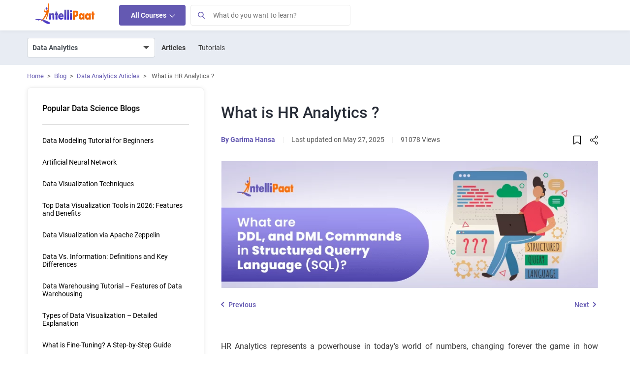

--- FILE ---
content_type: text/html; charset=UTF-8
request_url: https://intellipaat.com/blog/hr-analytics/
body_size: 92062
content:
<!DOCTYPE html>
<html lang="en" class="no-js">
<head><meta charset="UTF-8"><script>if(navigator.userAgent.match(/MSIE|Internet Explorer/i)||navigator.userAgent.match(/Trident\/7\..*?rv:11/i)){var href=document.location.href;if(!href.match(/[?&]nowprocket/)){if(href.indexOf("?")==-1){if(href.indexOf("#")==-1){document.location.href=href+"?nowprocket=1"}else{document.location.href=href.replace("#","?nowprocket=1#")}}else{if(href.indexOf("#")==-1){document.location.href=href+"&nowprocket=1"}else{document.location.href=href.replace("#","&nowprocket=1#")}}}}</script><script>class RocketLazyLoadScripts{constructor(){this.v="1.2.3",this.triggerEvents=["keydown","mousedown","mousemove","touchmove","touchstart","touchend","wheel"],this.userEventHandler=this._triggerListener.bind(this),this.touchStartHandler=this._onTouchStart.bind(this),this.touchMoveHandler=this._onTouchMove.bind(this),this.touchEndHandler=this._onTouchEnd.bind(this),this.clickHandler=this._onClick.bind(this),this.interceptedClicks=[],window.addEventListener("pageshow",t=>{this.persisted=t.persisted}),window.addEventListener("DOMContentLoaded",()=>{this._preconnect3rdParties()}),this.delayedScripts={normal:[],async:[],defer:[]},this.trash=[],this.allJQueries=[]}_addUserInteractionListener(t){if(document.hidden){t._triggerListener();return}this.triggerEvents.forEach(e=>window.addEventListener(e,t.userEventHandler,{passive:!0})),window.addEventListener("touchstart",t.touchStartHandler,{passive:!0}),window.addEventListener("mousedown",t.touchStartHandler),document.addEventListener("visibilitychange",t.userEventHandler)}_removeUserInteractionListener(){this.triggerEvents.forEach(t=>window.removeEventListener(t,this.userEventHandler,{passive:!0})),document.removeEventListener("visibilitychange",this.userEventHandler)}_onTouchStart(t){"HTML"!==t.target.tagName&&(window.addEventListener("touchend",this.touchEndHandler),window.addEventListener("mouseup",this.touchEndHandler),window.addEventListener("touchmove",this.touchMoveHandler,{passive:!0}),window.addEventListener("mousemove",this.touchMoveHandler),t.target.addEventListener("click",this.clickHandler),this._renameDOMAttribute(t.target,"onclick","rocket-onclick"),this._pendingClickStarted())}_onTouchMove(t){window.removeEventListener("touchend",this.touchEndHandler),window.removeEventListener("mouseup",this.touchEndHandler),window.removeEventListener("touchmove",this.touchMoveHandler,{passive:!0}),window.removeEventListener("mousemove",this.touchMoveHandler),t.target.removeEventListener("click",this.clickHandler),this._renameDOMAttribute(t.target,"rocket-onclick","onclick"),this._pendingClickFinished()}_onTouchEnd(t){window.removeEventListener("touchend",this.touchEndHandler),window.removeEventListener("mouseup",this.touchEndHandler),window.removeEventListener("touchmove",this.touchMoveHandler,{passive:!0}),window.removeEventListener("mousemove",this.touchMoveHandler)}_onClick(t){t.target.removeEventListener("click",this.clickHandler),this._renameDOMAttribute(t.target,"rocket-onclick","onclick"),this.interceptedClicks.push(t),t.preventDefault(),t.stopPropagation(),t.stopImmediatePropagation(),this._pendingClickFinished()}_replayClicks(){window.removeEventListener("touchstart",this.touchStartHandler,{passive:!0}),window.removeEventListener("mousedown",this.touchStartHandler),this.interceptedClicks.forEach(t=>{t.target.dispatchEvent(new MouseEvent("click",{view:t.view,bubbles:!0,cancelable:!0}))})}_waitForPendingClicks(){return new Promise(t=>{this._isClickPending?this._pendingClickFinished=t:t()})}_pendingClickStarted(){this._isClickPending=!0}_pendingClickFinished(){this._isClickPending=!1}_renameDOMAttribute(t,e,r){t.hasAttribute&&t.hasAttribute(e)&&(event.target.setAttribute(r,event.target.getAttribute(e)),event.target.removeAttribute(e))}_triggerListener(){this._removeUserInteractionListener(this),"loading"===document.readyState?document.addEventListener("DOMContentLoaded",this._loadEverythingNow.bind(this)):this._loadEverythingNow()}_preconnect3rdParties(){let t=[];document.querySelectorAll("script[type=rocketlazyloadscript]").forEach(e=>{if(e.hasAttribute("src")){let r=new URL(e.src).origin;r!==location.origin&&t.push({src:r,crossOrigin:e.crossOrigin||"module"===e.getAttribute("data-rocket-type")})}}),t=[...new Map(t.map(t=>[JSON.stringify(t),t])).values()],this._batchInjectResourceHints(t,"preconnect")}async _loadEverythingNow(){this.lastBreath=Date.now(),this._delayEventListeners(this),this._delayJQueryReady(this),this._handleDocumentWrite(),this._registerAllDelayedScripts(),this._preloadAllScripts(),await this._loadScriptsFromList(this.delayedScripts.normal),await this._loadScriptsFromList(this.delayedScripts.defer),await this._loadScriptsFromList(this.delayedScripts.async);try{await this._triggerDOMContentLoaded(),await this._triggerWindowLoad()}catch(t){console.error(t)}window.dispatchEvent(new Event("rocket-allScriptsLoaded")),this._waitForPendingClicks().then(()=>{this._replayClicks()}),this._emptyTrash()}_registerAllDelayedScripts(){document.querySelectorAll("script[type=rocketlazyloadscript]").forEach(t=>{t.hasAttribute("data-rocket-src")?t.hasAttribute("async")&&!1!==t.async?this.delayedScripts.async.push(t):t.hasAttribute("defer")&&!1!==t.defer||"module"===t.getAttribute("data-rocket-type")?this.delayedScripts.defer.push(t):this.delayedScripts.normal.push(t):this.delayedScripts.normal.push(t)})}async _transformScript(t){return new Promise((await this._littleBreath(),navigator.userAgent.indexOf("Firefox/")>0||""===navigator.vendor)?e=>{let r=document.createElement("script");[...t.attributes].forEach(t=>{let e=t.nodeName;"type"!==e&&("data-rocket-type"===e&&(e="type"),"data-rocket-src"===e&&(e="src"),r.setAttribute(e,t.nodeValue))}),t.text&&(r.text=t.text),r.hasAttribute("src")?(r.addEventListener("load",e),r.addEventListener("error",e)):(r.text=t.text,e());try{t.parentNode.replaceChild(r,t)}catch(i){e()}}:async e=>{function r(){t.setAttribute("data-rocket-status","failed"),e()}try{let i=t.getAttribute("data-rocket-type"),n=t.getAttribute("data-rocket-src");t.text,i?(t.type=i,t.removeAttribute("data-rocket-type")):t.removeAttribute("type"),t.addEventListener("load",function r(){t.setAttribute("data-rocket-status","executed"),e()}),t.addEventListener("error",r),n?(t.removeAttribute("data-rocket-src"),t.src=n):t.src="data:text/javascript;base64,"+window.btoa(unescape(encodeURIComponent(t.text)))}catch(s){r()}})}async _loadScriptsFromList(t){let e=t.shift();return e&&e.isConnected?(await this._transformScript(e),this._loadScriptsFromList(t)):Promise.resolve()}_preloadAllScripts(){this._batchInjectResourceHints([...this.delayedScripts.normal,...this.delayedScripts.defer,...this.delayedScripts.async],"preload")}_batchInjectResourceHints(t,e){var r=document.createDocumentFragment();t.forEach(t=>{let i=t.getAttribute&&t.getAttribute("data-rocket-src")||t.src;if(i){let n=document.createElement("link");n.href=i,n.rel=e,"preconnect"!==e&&(n.as="script"),t.getAttribute&&"module"===t.getAttribute("data-rocket-type")&&(n.crossOrigin=!0),t.crossOrigin&&(n.crossOrigin=t.crossOrigin),t.integrity&&(n.integrity=t.integrity),r.appendChild(n),this.trash.push(n)}}),document.head.appendChild(r)}_delayEventListeners(t){let e={};function r(t,r){!function t(r){!e[r]&&(e[r]={originalFunctions:{add:r.addEventListener,remove:r.removeEventListener},eventsToRewrite:[]},r.addEventListener=function(){arguments[0]=i(arguments[0]),e[r].originalFunctions.add.apply(r,arguments)},r.removeEventListener=function(){arguments[0]=i(arguments[0]),e[r].originalFunctions.remove.apply(r,arguments)});function i(t){return e[r].eventsToRewrite.indexOf(t)>=0?"rocket-"+t:t}}(t),e[t].eventsToRewrite.push(r)}function i(t,e){let r=t[e];Object.defineProperty(t,e,{get:()=>r||function(){},set(i){t["rocket"+e]=r=i}})}r(document,"DOMContentLoaded"),r(window,"DOMContentLoaded"),r(window,"load"),r(window,"pageshow"),r(document,"readystatechange"),i(document,"onreadystatechange"),i(window,"onload"),i(window,"onpageshow")}_delayJQueryReady(t){let e;function r(r){if(r&&r.fn&&!t.allJQueries.includes(r)){r.fn.ready=r.fn.init.prototype.ready=function(e){return t.domReadyFired?e.bind(document)(r):document.addEventListener("rocket-DOMContentLoaded",()=>e.bind(document)(r)),r([])};let i=r.fn.on;r.fn.on=r.fn.init.prototype.on=function(){if(this[0]===window){function t(t){return t.split(" ").map(t=>"load"===t||0===t.indexOf("load.")?"rocket-jquery-load":t).join(" ")}"string"==typeof arguments[0]||arguments[0]instanceof String?arguments[0]=t(arguments[0]):"object"==typeof arguments[0]&&Object.keys(arguments[0]).forEach(e=>{let r=arguments[0][e];delete arguments[0][e],arguments[0][t(e)]=r})}return i.apply(this,arguments),this},t.allJQueries.push(r)}e=r}r(window.jQuery),Object.defineProperty(window,"jQuery",{get:()=>e,set(t){r(t)}})}async _triggerDOMContentLoaded(){this.domReadyFired=!0,await this._littleBreath(),document.dispatchEvent(new Event("rocket-DOMContentLoaded")),await this._littleBreath(),window.dispatchEvent(new Event("rocket-DOMContentLoaded")),await this._littleBreath(),document.dispatchEvent(new Event("rocket-readystatechange")),await this._littleBreath(),document.rocketonreadystatechange&&document.rocketonreadystatechange()}async _triggerWindowLoad(){await this._littleBreath(),window.dispatchEvent(new Event("rocket-load")),await this._littleBreath(),window.rocketonload&&window.rocketonload(),await this._littleBreath(),this.allJQueries.forEach(t=>t(window).trigger("rocket-jquery-load")),await this._littleBreath();let t=new Event("rocket-pageshow");t.persisted=this.persisted,window.dispatchEvent(t),await this._littleBreath(),window.rocketonpageshow&&window.rocketonpageshow({persisted:this.persisted})}_handleDocumentWrite(){let t=new Map;document.write=document.writeln=function(e){let r=document.currentScript;r||console.error("WPRocket unable to document.write this: "+e);let i=document.createRange(),n=r.parentElement,s=t.get(r);void 0===s&&(s=r.nextSibling,t.set(r,s));let a=document.createDocumentFragment();i.setStart(a,0),a.appendChild(i.createContextualFragment(e)),n.insertBefore(a,s)}}async _littleBreath(){Date.now()-this.lastBreath>45&&(await this._requestAnimFrame(),this.lastBreath=Date.now())}async _requestAnimFrame(){return document.hidden?new Promise(t=>setTimeout(t)):new Promise(t=>requestAnimationFrame(t))}_emptyTrash(){this.trash.forEach(t=>t.remove())}static run(){let t=new RocketLazyLoadScripts;t._addUserInteractionListener(t)}}RocketLazyLoadScripts.run();</script>
	
	<meta name="viewport" content="width=device-width, initial-scale=1">    
	   
    <link rel="icon" type="image/png" href="https://intellipaat.com/blog/wp-content/themes/intellipaat-blog-new/images/fevicon.ico">
	<link rel="profile" href="https://gmpg.org/xfn/11">
			<meta name="author" content="Garima Hansa">
	<meta name="twitter:data1" content="Garima Hansa" class="yoast-seo-meta-tag" />
	<meta name='robots' content='index, follow, max-image-preview:large, max-snippet:-1, max-video-preview:-1' />
<link rel="dns-prefetch" href="https://q.quora.com">
	<link rel="dns-prefetch" href="https://www.facebook.com">
	<link rel="dns-prefetch" href="https://connect.facebook.net">
	<link rel="dns-prefetch" href="https://www.google-analytics.com">
	<link rel="dns-prefetch" href="https://stats.g.doubleclick.net">	
	<link rel="dns-prefetch" href="https://www.google.com">
	<link rel="dns-prefetch" href="https://www.google.co.in">
	<link rel="dns-prefetch" href="https://bid.g.doubleclick.net">
	<link rel="dns-prefetch" href="https://www.googleadservices.com">
	<link rel="dns-prefetch" href="https://www.googletagmanager.com">
	<link rel='dns-prefetch' href='https://v2.zopim.com'>
	<link rel='dns-prefetch' href='https://static.zdassets.com'>
	<link rel='dns-prefetch' href='https://crm.zoho.com'>	
	<link rel="preload" href="https://intellipaat.com/blog/fonts/Roboto-Regular.woff" as="font" type="font/woff2" crossorigin>
<link rel="preload" href="https://intellipaat.com/blog/fonts/Roboto-Medium.woff" as="font" type="font/woff2" crossorigin>
<link rel="preload" href="https://intellipaat.com/blog/fonts/Roboto-Bold.woff" as="font" type="font/woff2" crossorigin>


	<!-- This site is optimized with the Yoast SEO Premium plugin v23.4 (Yoast SEO v26.1.1) - https://yoast.com/wordpress/plugins/seo/ -->
	<title>What is HR Analytics? | Uses, Examples, and Importance</title>
	<meta name="description" content="Learn how data analytics helps in Human resources, What is the importance of HR analytics with examples and Benefits. Also, know how to start the predictive analysis." />
	<link rel="canonical" href="https://intellipaat.com/blog/hr-analytics/" />
	<meta property="og:locale" content="en" />
	<meta property="og:type" content="article" />
	<meta property="og:title" content="What is HR Analytics ?" />
	<meta property="og:description" content="Learn how data analytics helps in Human resources, What is the importance of HR analytics with examples and Benefits. Also, know how to start the predictive analysis." />
	<meta property="og:url" content="https://intellipaat.com/blog/hr-analytics/" />
	<meta property="og:site_name" content="Intellipaat" />
	<meta property="article:publisher" content="https://www.facebook.com/intellipaatonline/" />
	<meta property="article:author" content="Intellipaat" />
	<meta property="article:published_time" content="2022-04-28T08:57:19+00:00" />
	<meta property="article:modified_time" content="2025-05-27T13:13:35+00:00" />
	<meta property="og:image" content="https://intellipaat.com/blog/wp-content/uploads/2022/04/3-1.jpg" />
	<meta property="og:image:width" content="950" />
	<meta property="og:image:height" content="270" />
	<meta property="og:image:type" content="image/jpeg" />
	<meta name="twitter:card" content="summary_large_image" />
	<meta name="twitter:creator" content="@Intellipaat" />
	<meta name="twitter:site" content="@Intellipaat" />
	<meta name="twitter:label1" content="Written by" />
	
	<meta name="twitter:label2" content="Est. reading time" />
	<meta name="twitter:data2" content="6 minutes" />
	<!-- / Yoast SEO Premium plugin. -->


<link rel='dns-prefetch' href='//intellipaat.com' />
<link rel='dns-prefetch' href='//cdnjs.cloudflare.com' />
<link rel='dns-prefetch' href='//ajax.cloudflare.com' />
<link rel='dns-prefetch' href='//ww.googletagmanager.com' />
<link rel='dns-prefetch' href='//google-analytics.com' />
<link rel='dns-prefetch' href='//googleadservices.com' />
<link rel='dns-prefetch' href='//l.getsitecontrol.com' />
<link rel='dns-prefetch' href='//q.quora.com' />
<link rel='dns-prefetch' href='//googleads.g.doubleclick.net' />
<link rel='dns-prefetch' href='//s2.getsitecontrol.com' />
<link rel='dns-prefetch' href='//google.com' />
<link rel='dns-prefetch' href='//google.co.in' />
<link rel='dns-prefetch' href='//dash.getsitecontrol.com' />
<meta property="fb:app_id" content="288007041385074"/>
<meta name="twitter:site:id" content="@Intellipaat"/>
<meta name="twitter:creator" content="@Intellipaat"/>
<meta property="twitter:app:name:iphone" content="Intellipaat"/>
<meta property="twitter:app:id:iphone" content="1603820493" />
<meta property="twitter:app:name:ipad" content="Intellipaat" />
<meta property="twitter:app:id:ipad" content="1603820493" />
<meta property="twitter:app:name:googleplay" content="Intellipaat" />
<meta property="twitter:app:id:googleplay" content="4975829994255282651" />	    
	<style>
body{font-family:"Roboto",sans-serif !important;}  
/* Header Css Start */
html .interview-question-main-content-wrap a:visited {
    color: #1e61df !important;
}
a{text-decoration:none;background-color:transparent}.ip-blog-exp-btn{background-color:#f2f2f2!important;border-radius:4px}.vimal-nav-mb-menu{display:none}.pt-3{padding-top:1rem!important}.pb-3{padding-bottom:1rem!important}.pr-0{padding-right:0!important}.pb-2{padding-bottom:.5rem!important}.pt-4{padding-top:1.5rem!important}.pb-4{padding-bottom:1.5rem!important}.pt-5,.py-5{padding-top:3rem!important}@media (min-width:768px){.pt-md-5{padding-top:3rem!important}.pb-md-5{padding-bottom:3rem!important}}figure,section{display:block}.mt-0{margin-top:0!important}
*,::after,::before{box-sizing:border-box}html{font-family:"Roboto",sans-serif !important;;-webkit-text-size-adjust:100%;-webkit-tap-highlight-color:transparent}body{margin:0;text-align:left;background-color:#fff}ul ul{margin-bottom:0}a:hover{color:#0056b3}img{vertical-align:middle;border-style:none}button{border-radius:0}button:focus{outline:1px dotted;outline:5px auto -webkit-focus-ring-color}button,input{overflow:visible}button{text-transform:none}[type=button],[type=submit],button{-webkit-appearance:button}[type=button]:not(:disabled),[type=reset]:not(:disabled),[type=submit]:not(:disabled),button:not(:disabled){cursor:pointer}[type=button]::-moz-focus-inner,[type=submit]::-moz-focus-inner,button::-moz-focus-inner{padding:0;border-style:none}.container{width:100%;padding-right:15px;padding-left:15px;margin-right:auto;margin-left:auto}.d-none{display:none!important}@media (min-width:576px){.container{max-width:540px}}@media (min-width:768px){.container{max-width:720px}.d-md-block{display:block!important}}@media (min-width:992px){.container{max-width:960px}.d-lg-block{display:block!important}}@media (min-width:1200px){.container{max-width:1170px}.navbar-expand-lg>.container,.mega-menu-wrapper>.container,#footercollapse>.container,#footerbottomarea>.container{max-width:1170px}.mega-menu-wrapper{z-index:9999!important}}@media (min-width:1400px){.navbar-expand-lg>.container,.mega-menu-wrapper>.container,#footercollapse>.container,#footerbottomarea>.container{width:1370px;max-width:1370px;}}.row{display:-ms-flexbox;display:flex;-ms-flex-wrap:wrap;flex-wrap:wrap;margin-right:-15px;margin-left:-15px}.custom-control-input.is-invalid:focus:not(:checked)~.custom-control-label::before,.was-validated .custom-control-input:invalid:focus:not(:checked)~.custom-control-label::before{border-color:#dc3545}.btn-secondary:not(:disabled):not(.disabled).active,.btn-secondary:not(:disabled):not(.disabled):active{color:#fff;background-color:#545b62;border-color:#4e555b}.collapse:not(.show){display:none}.dropdown{position:relative}.nav{display:-ms-flexbox;display:flex;-ms-flex-wrap:wrap;flex-wrap:wrap;padding-left:0;margin-bottom:0;list-style:none}.nav-link{display:block;padding:.5rem 1rem}.nav-link:focus,.nav-link:hover{text-decoration:none}.navbar{position:relative;display:-ms-flexbox;-ms-flex-wrap:wrap;flex-wrap:wrap;-ms-flex-align:center;align-items:center;-ms-flex-pack:justify;justify-content:space-between;padding:.5rem 1rem}.navbar>.container{display:-ms-flexbox;display:flex;-ms-flex-wrap:wrap;flex-wrap:wrap;-ms-flex-align:center;align-items:center;-ms-flex-pack:justify;justify-content:space-between}.navbar-brand{display:inline-block;font-size:1.25rem;line-height:inherit;white-space:nowrap}.navbar-nav{display:-ms-flexbox;display:flex;-ms-flex-direction:column;flex-direction:column;padding-left:0;margin-bottom:0;list-style:none}.navbar-collapse{-ms-flex-preferred-size:100%;flex-basis:100%;-ms-flex-positive:1;flex-grow:1;-ms-flex-align:center;align-items:center}.navbar-toggler{padding:.25rem .75rem;font-size:1.25rem;line-height:1;background-color:transparent;border:1px solid transparent;border-radius:.25rem}.navbar-toggler:focus,.navbar-toggler:hover{text-decoration:none}.navbar-toggler-icon{display:inline-block;width:20px;height:20px}@media (max-width:991.98px){.navbar-expand-lg>.container{padding-right:0;padding-left:0}}@media screen and (min-width:767px){#MainNav.navbar-expand-lg .navbar-nav{-ms-flex-direction:row;flex-direction:row;}}@media (min-width:992px){.navbar-expand-lg{-ms-flex-flow:row nowrap;flex-flow:row nowrap;-ms-flex-pack:start;justify-content:flex-start}.navbar-expand-lg .navbar-nav{-ms-flex-direction:row;flex-direction:row}.navbar-expand-lg .navbar-nav .nav-link{padding-right:.5rem;padding-left:.5rem}.navbar-expand-lg>.container{-ms-flex-wrap:nowrap;flex-wrap:nowrap}.navbar-expand-lg .navbar-collapse{display:-ms-flexbox!important;display:flex!important;-ms-flex-preferred-size:auto;flex-basis:auto}.navbar-expand-lg .navbar-toggler{display:none}}.navbar-light .navbar-brand{color:rgba(0,0,0,.9)}.navbar-light .navbar-brand:focus,.navbar-light .navbar-brand:hover{color:rgba(0,0,0,.9)}.navbar-light .navbar-nav .nav-link{color:rgba(0,0,0,.5)}.navbar-light .navbar-nav .nav-link:focus,.navbar-light .navbar-nav .nav-link:hover{color:rgba(0,0,0,.7)}.navbar-light .navbar-toggler{color:rgba(0,0,0,.5);border-color:rgba(0,0,0,.1)}.navbar-light .navbar-toggler-icon{background-image:url(https://intellipaat.com/blog/wp-content/themes/intellipaat-blog-new/images/blog-icons.svg?tr=w-183,h-248-3);background-position:-158px -209px}.close:not(:disabled):not(.disabled):focus,.close:not(:disabled):not(.disabled):hover{opacity:.75}@supports ((position:-webkit-sticky) or (position:sticky)){}@media print{*,::after,::before{text-shadow:none!important;box-shadow:none!important}a:not(.btn){text-decoration:underline}img{page-break-inside:avoid}p{orphans:3;widows:3}@page{size:a3}body{min-width:992px!important}.container{min-width:992px!important}.navbar{display:none}}.col-12,.col-sm-6,.col-md-3,.col-md-6,.col-lg-9{position:relative;width:100%;padding-right:15px;padding-left:15px}@media (min-width:576px){.col-sm-6{-ms-flex:0 0 50%;flex:0 0 50%;max-width:50%}}@media screen and (min-width:992px){.col-lg-3{-ms-flex:0 0 25%;flex:0 0 25%;max-width:25%}.col-lg-9{-ms-flex:0 0 75%;flex:0 0 75%;max-width:75%}}@media (min-width: 768px){.col-md-3{-ms-flex:0 0 25%;flex:0 0 25%;max-width:25%}}.col-12,.col-lg-12{-ms-flex:0 0 100%;flex:0 0 100%;max-width:100%}.m-0{margin:0px!important}.mt-3{margin-top:1rem!important}.mb-3{margin-bottom:1rem!important}.mb-4{margin-bottom:1.5rem!important}.pl-0{padding-left:0!important}.text-center{text-align:center!important}
.d-vm-css{display:none}.d-vd-css{display:block}iframe#launcher,iframe#webWidget{background:transparent;padding:0px}:focus{outline:0!important}img:focus{outline:0!important}#MainNav{display:block;margin:0;background-color:#fff;padding:0px;width:100%;box-shadow:0 1px 8px rgba(0, 0, 0, 0.06);font-family:"Roboto",sans-serif !important;}#MainNav .container{position:relative}#MainNav .navbar-brand{padding-top:0;padding-bottom:0;margin-right:3rem}#MainNav .navbar-brand img{position:relative;top:-4px;max-width:124px}#Navmenu {z-index: 9 !important;}#Navmenu, .vimalnav {border: transparent;}#Navmenu span span a,.vimalnav ul li a{font-size:14px;padding:12px 24px}.vimalnav ul#menu-top-menu > li:hover > a {background-color: #f2f5f9;}.vimalnav ul#menu-top-menu > li > ul.sub-menu > li:hover > a {background-color: #fff;color: #4f4f4f;}#menu-top-menu li .sub-menu .menu-heading a {background-color: transparent !important;}.logged-in.admin-bar .header-search-wrapper{top:46px}#MainNav span .nav-link{font-size:14px;padding:12px 24px;color:#4f4f4f}#MainNav span.nav-link-alt.headersearchbtn{font-size:14px;padding:12px 14px}.vk-ip-open-mega-menu{color:#4f4f4f}.nav-indicator{display:inline-block;width:10px;height:10px;border-top:1px solid #3A3A3A;border-right:1px solid #3A3A3A;-moz-transform:rotate(45deg);-webkit-transform:rotate(45deg);transform:rotate(45deg)}.Browse-link{cursor:pointer;background-color:#6459b2!important;color:#ffffff!important;font-weight:600;border-radius:4px;line-height:18px}.header-search-wrapper.show-search {display: block;-webkit-transition: opacity 0.5s ease-in-out;-moz-transition: opacity 0.5s ease-in-out;-o-transition: opacity 0.5s ease-in-out;transition: opacity 0.5s ease-in-out;}#search-form {padding:0}.header-search-wrapper input.s{width:100%;height:44px;padding:7px 44px 7px 50px;border:1px solid #EBEBEB;font-size:15px}.loginArea{position:relative;top: 2px;right: 15px;}.loginArea .nav.navbar-nav {flex-direction: row !important;}.loginArea span span {display: inline-block;}.loginArea span span a{padding-left:5px;padding-right:5px;color:#777}#header-search-form form button[type="submit"]{background-color:#f0f0f0;position:absolute;left:0px;white-space:nowrap;height:44px;width:44px;padding:5px 6px;top:0;border:1px solid #dadada}@media screen and (min-width: 768px) and (max-width: 991px){.vimalnav{display:inline-block!important;flex:none;width:auto;margin-right:auto}#MainNav span .nav-link{padding:12px 10px}}@media screen and (min-width: 768px){.loginArea.d-vd-css{display:none}}@media screen and (max-width: 767px){#MainNav{padding:10px 0;min-height:64.66px}#MainNav .container{max-width:100%}#MainNav button.navbar-toggler{padding:10px;margin:0;position:absolute;border:0;top:4px;left:10px}#MainNav button.navbar-toggler.ip-sear{position:absolute;padding:10px;margin:0;top:10px;font-size:18px;left:auto;line-height:14px;background:#fff;border-radius:50%}.vimalnav{display:none}#MainNav span .nav-link.Browse-link{padding:10px 12px;height:38px}button.ip-sear{right:10px}#MainNav .navbar-brand{width:100%;text-align:center;margin-left:3rem}#MainNav .navbar-brand img{margin:0 auto;top:0px;min-width:124px}.loginArea{position: absolute;top:0px;}.logged-in.admin-bar #Navmenu.vimal-nav-mb-menu {padding-top: 45px;}}@media screen and (min-width: 768px){#MainNav.navbar-expand-lg .navbar-toggler{display:none}}@media (max-width: 767px){#Navmenu{height:100vh!important;position:fixed;width:100%;background:#fff;top:0;left:0;margin:0;padding:0;z-index:9;max-width:100%}#Navmenu .nav-mobile.navbar-nav {margin: 0 !important;}#Navmenu .nav-mobile.navbar-nav span {list-style: none;}#Navmenu .nav-mobile.navbar-nav > span > a{color:#51565e}.mobile-menu-title{margin-top:0px;border-bottom:1px solid #E5E5E5;text-align:center;font-size:16px;padding:10px 0;position:relative;z-index:999}}.vimal-nav-mb-menu {display: none;}.navbar-nav .dropdown-menu-list {margin: 0;list-style: none;width: 270px;padding: 0;text-align: left;position: absolute;z-index: 100;box-shadow: 2px 4px 8px 4px rgba(0, 0, 0, 0.24);-moz-box-shadow: 2px 4px 8px 4px rgba(0, 0, 0, 0.24);-ms-box-shadow: 2px 4px 8px 4px rgba(0, 0, 0, 0.24);opacity: 0;background-color: #fff;display: none;}.navbar-nav span:hover > .dropdown-menu-list {opacity: 1;z-index: 9999;display: block;}@media screen and (max-width:767px){button:focus {outline: 0;border: 0;box-shadow: 0 0 0;-moz-box-shadow: 0 0 0;-webkit-box-shadow: 0 0 0;}#Navmenu span span {position: relative;}#Navmenu span span:first-child {position: relative;display: block;}.browse-main-nav-img {display: none;}.navbar-nav .dropdown-menu-list {box-shadow: 0 0 0;-webkit-box-shadow: 0 0 0;-moz-box-shadow: 0 0 0;margin: 0;list-style: none;width: 100%;opacity: 1 !important;position: static !important;display: none;visibility: visible !important;z-index: 9999 !important;}.vimal-nav-mb-menu {display: inline-block;}button:focus {outline: 0;border: 0;box-shadow: 0 0 0;-moz-box-shadow: 0 0 0;-webkit-box-shadow: 0 0 0;}.navbar-collapse {width: 274px;display: none;background-color: #fff;position: absolute;top: 52px;z-index: 9999;box-shadow: 2px 4px 8px 4px rgba(0, 0, 0, 0.24);-moz-box-shadow:2px 4px 8px 4px rgba(0, 0, 0, 0.24);-ms-box-shadow:2px 4px 8px 4px rgba(0, 0, 0, 0.24)}}@media screen and (max-width:435px){.navbar-collapse{width:100%}}nav .menu li a {position: relative;}nav .menu li {float: left;}nav .menu li a {margin: 0 10px;padding: 30px 6px;display: inline-block;color: #000;opacity: 0.8;}nav .sub-menu {position: absolute;top: 100%;left: 0;width: 60%;z-index: 99;display: none;background: #48575a;margin: 0px !important;border-bottom-left-radius: 2px;border-bottom-right-radius: 2px;}button span{display:block}#menu-top-menu .menu-item-has-children > a:before {position: absolute;right: 15px;top: 12px;width: 8px;height: 10px;background: url(https://intellipaat.com/blog/wp-content/themes/intellipaat-blog-new/images/blog-icons.svg);background-position: -13px -33px;content: "";}#menu-top-menu .menu-item-has-children:hover > a:before {background-position: -4px -33px;}nav .sub-menu li {display: block;position: relative;width: 100%;}nav .sub-menu li a {color: #fff;opacity: 0.8;display: block;border-bottom: 1px dotted rgba(255, 255, 255, 0.3);padding: 10px;}nav .sub-menu > li:last-child a {border-bottom: none;}nav .sub-menu li a:hover{opacity: 1;}nav .menu li:hover > .sub-menu {display: block;padding-left: 0;opacity: 1;-webkit-transition: fadeInFromNone 1s ease-in-out;-moz-transition: fadeInFromNone 1s ease-in-out;-o-transition: fadeInFromNone 1s ease-in-out;transition: fadeInFromNone 1s ease-in-out;}nav .menu li > .sub-menu {border-bottom-left-radius: 2px;border-bottom-right-radius: 2px;}nav .sub-menu {box-shadow: 0 1px 1px rgba(0, 0, 0, 0.1);}.navbar-nav li {list-style: none;}#menu-top-menu, .menu-top-menu-container {margin: 0 !important;width: 100%;min-width: 270px;padding-left: 0;}#menu-top-menu li {margin: 0 !important;width: 100%;display: block;min-width: 270px;float: none;}#menu-top-menu li a {padding: 7px 15px;width: 100%;margin: 0;color: #4a4a4a;text-transform: capitalize;min-width: 270px;display: block;}nav .sub-menu {position: absolute;top: 0;left: 100%;width: 100%;z-index: 99;display: none;background: #3090c9 !important;border-bottom-left-radius: 2px;border-bottom-right-radius: 2px;border: 1px solid #ddd;height: 100%;margin: 0 !important;}#menu-top-menu li .sub-menu li a {color: #fff;opacity: 1;font-weight: 400;}#menu-top-menu li.view-all-btn {position: absolute !important;bottom: 32px;text-align: center;float: left;display: inline-block !important;margin: 0 auto;color: #000 !important;}#menu-top-menu li.view-all-btn a {background: #fff;display: initial;color: #000 !important;}.menu-heading {padding: 0;color: #fff;font-size: 16px;font-weight: 600;}.menu-heading > a{padding:6px 15px!important;color:#fff!important;font-size:16px!important;font-weight:600!important;cursor:default}@media screen and (max-width:767px){.d-vm-css{display:block}.loginArea.d-vm-css.mobile-all-course{display:flex;align-items:center}.d-vd-css {display: none;}#Navmenu:before{position:fixed;content:"";background:rgb(0 0 0 / 80%);width:100%;top:0px;left:100%;height:100%;z-index:-1}#Navmenu .nav-mobile.navbar-nav {margin: 0 !important;margin-top: 20px !important;}#Navmenu .nav-mobile.navbar-nav span{margin:0!important;list-style:none;width:100%}#Navmenu .nav-mobile.navbar-nav span.mobile-sidebar-menu-item{font-size:14px;padding:12px 24px;color:#51565e;display:flex;align-items:center;justify-content:space-between}#Navmenu .nav-mobile.navbar-nav span a{display:block;cursor:pointer}#Navmenu .nav-mobile.navbar-nav span a:hover{color:#6459B2;background-color:#F6F8FB}.mobile-menu-title{margin-top:0px;border-bottom:1px solid #E5E5E5;text-align:center;font-size:16px;padding:10px 0;position:relative;z-index:999}}#header-search-form form button[type="submit"]:before{width:15px;height:19px;background:url(https://intellipaat.com/blog/wp-content/themes/intellipaat-blog-new/images/blog-icons.svg);background-position: -18px -2px;display: inline-block;position: absolute;content: "";top: 7px;left: 10px}.all-courses-icon{background: url(https://intellipaat.com/blog/wp-content/themes/intellipaat-blog-new/images/blog-icons.svg?dev=1);display:inline-block;width:14px;height:14px;background-position:-126px -165px;position:relative;top:2px;margin-right:8px}.nav-link.Browse-link{margin:10px 0px}.web-search-wrapper #searchbox{margin:10px 0px}.header-all-courses-icon{position:relative;width:16px;height:10px;margin-left:4px}.header-all-courses-icon:before{display:inline-block;width:8px;height:8px;border-top:1px solid #ffffff;border-right:1px solid #ffffff;-moz-transform:rotate(135deg);-webkit-transform:rotate(135deg);transform:rotate(135deg);content:"";position:relative;top:-2px;right:-1px}.browse-main-nav-img {width: 12px;height: 8px;background: url(https://intellipaat.com/blog/wp-content/themes/intellipaat-blog-new/images/blog-icons.svg);background-position:-3px -2px;display:inline-block}.header-search-img{width:15px;height:17px;background:url(https://intellipaat.com/blog/wp-content/themes/intellipaat-blog-new/images/blog-icons.svg);background-position: -17px -4px;display: inline-block;position: relative;top: 3px;}@media screen and (max-width:767px){.header-search-img{top:2px;transform:scale(1.3)}}.browse-search-wrapper{display:-ms-flexbox;display:flex}.web-search-wrapper{margin-left:10px}.web-search-wrapper #searchbox form#search-form{margin:0px}.web-search-wrapper #searchbox form#search-form>div{display:flex;border:1px solid #EBEBEB;width:325px;position:relative;border-radius:4px}.web-search-wrapper #searchbox .close-icon{display:none}.web-search-wrapper #searchbox form#search-form>div button{width:40px;height:40px;border:none;background-color:transparent;color:#ffffff;border-radius:4px 0px 0px 4px;min-width:40px}.web-search-wrapper #searchbox form#search-form>div button:before {background-image: url(https://intellipaat.com/blog/wp-content/themes/intellipaat-blog-new/images/blog-icons.svg?tr=w-183,h-248-3);background-position:-17px -4px;background-color:transparent;display:block;height:18px;padding:0px;width:16px;left:13px;top:12px;position:absolute;margin:0px;border:none;content:""}.web-search-wrapper #searchbox form#search-form>div .s{height:40px;width:100%;border:none;padding:5px 10px 5px 5px;font-size:14px;border-radius:4px}img{max-width:100%;height:auto}
.main-wrappaer{width:100%;display:block;background:#ffffff}pre{padding:15px;font-size:16px;border-left:4px solid #007bff;display:block;color:#212529;margin-top:0;margin-bottom:1rem;overflow:auto;background:#ddd}
a:focus,a:hover{text-decoration:none!important}@media screen and (min-width:1124px){.navbar-nav.browse-wrapper:hover .header-all-courses-icon:before{-moz-transform:rotate(-45deg);-webkit-transform:rotate(-45deg);transform:rotate(-45deg);top:2px}}@media screen and (max-width:1123px){.browse-wrapper.ip-vk-act-mb-menu .header-all-courses-icon:before{-moz-transform:rotate(-45deg);-webkit-transform:rotate(-45deg);transform:rotate(-45deg);top:2px}}@media screen and (max-width:767px){.headersearchbtn{cursor:pointer;position:relative;top:1px}}
.blog-content-box pre{background:#ddd;padding:10px 20px;font-size:16px;border-left:4px solid #0000e1;margin:5px 0}pre{display:block;color:#212529;margin-top:0;margin-bottom:1rem;overflow:auto}.intp-slide-vids .slick-track{margin-left:0px!important}.footer-sticky-cta-heading{font-weight:600;font-size:20px;line-height:24px;color:#fff}.form-control{display:block;width:100%;padding:.375rem .75rem;font-size:14px;font-weight:400;line-height:1.5;color:#495057;background-color:#fff;background-clip:padding-box;border:1px solid #ced4da;transition:border-color .15s ease-in-out,box-shadow .15s ease-in-out}.form-row{display:-ms-flexbox;display:flex;-ms-flex-wrap:wrap;flex-wrap:wrap;margin-right:-5px;margin-left:-5px}.select-country-wrap{width:102px!important}.mobile-wrap-with-country{width:calc(100% - 102px)!important}

/* Header Css End */

/* First Load Single Start */
/*Bootstrap min css*/.form-group,pre{margin-bottom:1rem}pre,textarea{overflow:auto}.table,pre{color:#212529}.clearfix::after,article,footer,pre,section{display:block}.form-row .form-row{margin:0}b,strong{font-weight:500}table{border-collapse:collapse;min-width:100%}th{text-align:inherit}button,input,textarea{margin:0;font-family:inherit;font-size:inherit;line-height:inherit}[type=button]::-moz-focus-inner,[type=submit]::-moz-focus-inner,button::-moz-focus-inner{padding:0;border-style:none}textarea{resize:vertical}::-webkit-file-upload-button{font:inherit;-webkit-appearance:button}small{font-size:80%;font-weight:400}pre{margin-top:0;font-size:87.5%}.col-lg-3,.col-lg-4,.col-lg-6,.col-lg-8,.col-lg-9,.col-md-12,.col-md-8,.col-md-10{position:relative;width:100%;padding-right:15px;padding-left:15px}.table td,.table th{padding:.75rem;vertical-align:top;border-top:1px solid #dee2e6}.table-bordered,.table-bordered td,.table-bordered th{border:1px solid #dee2e6}.table-responsive{display:block;width:100%;overflow-x:auto;-webkit-overflow-scrolling:touch}.table-responsive>.table-bordered{border:0}.clearfix::after{clear:both;content:""}@media (min-width:576px){.d-sm-block{display:block!important}}@media (min-width:992px){.col-lg-3{-ms-flex:0 0 25%;flex:0 0 25%;max-width:25%}.col-lg-4{-ms-flex:0 0 33.333333%;flex:0 0 33.333333%;max-width:33.333333%}.col-lg-6{-ms-flex:0 0 50%;flex:0 0 50%;max-width:50%}.col-lg-8{-ms-flex:0 0 66.666667%;flex:0 0 66.666667%;max-width:66.666667%}.col-lg-9{-ms-flex:0 0 75%;flex:0 0 75%;max-width:75%}.d-lg-none{display:none!important}}.align-items-center{-ms-flex-align:center!important;align-items:center!important}@supports ((position:-webkit-sticky) or (position:sticky)){.sticky-top{position:-webkit-sticky;position:sticky;top:0;z-index:1020}}.mt-0{margin-top:0!important}.mb-0{margin-bottom:0!important}.ml-0{margin-left:0!important}.mr-0{margin-right:0!important}.mb-2{margin-bottom:.5rem!important}.mt-3{margin-top:1rem!important}.pt-2{padding-top:.5rem!important}.pt-3{padding-top:1rem!important}.pb-3{padding-bottom:1rem!important}.pt-4{padding-top:1.5rem!important}.pb-4{padding-bottom:1.5rem!important}@media (min-width:768px){.col-md-8{-ms-flex:0 0 66.666667%;flex:0 0 66.666667%;max-width:66.666667%}.col-md-10{-ms-flex:0 0 83.333333%;flex:0 0 83.333333%;max-width:83.333333%}.col-md-12{-ms-flex:0 0 100%;flex:0 0 100%;max-width:100%}.d-md-none{display:none!important}.pt-md-5{padding-top:3rem!important}.pb-md-5{padding-bottom:3rem!important}}
/*headerfooterstyle*/.footer-sticky-cta{float:left}iframe{background:#f5f8fb;padding:16px}.header-search-wrapper{position:absolute;left:0;right:0;width:100%;padding:10px;background:#fff;z-index:1;box-shadow:0 0 1px #ddd;max-width:1170px;margin:0 auto;top:0px;display:none;-webkit-transition:opacity .5s ease-in-out;-moz-transition:opacity .5s ease-in-out;-o-transition:opacity .5s ease-in-out;transition:opacity .5s ease-in-out}#header-search-form #searchbox{position:relative;width:100%;display:block!important;margin:0!important;float:left}#header-search-form #searchbox .close-icon{position:absolute;top:0px;right:0px;padding:14px;height:44px}#header-search-form form{position:relative;width:100%}@media screen and (max-width:767px){button:focus{outline:0;border:0;box-shadow:0 0 0;-moz-box-shadow:0 0 0;-webkit-box-shadow:0 0 0}}button{display:inline-block}#header-search-form form button[type=submit]:before{width:15px;height:19px;background:url(https://intellipaat.com/blog/wp-content/themes/intellipaat-blog-new/images/blog-icons.svg);background-position:-18px -2px;display:inline-block;position:absolute;content:"";top:11px;left:14px;transform:scale(1.2)}.search-close-icon{width:16px;height:16px;background:url(https://intellipaat.com/blog/wp-content/themes/intellipaat-blog-new/images/blog-icons.svg);background-position:-142px -210px;display:inline-block}.mb-vk-show-sublist .search-close-icon{position:relative;top:2px}
/*HomeStyle*/.slick-slide{margin:0 8px}.intp-slide-vids .slick-track{margin-left:0px}.slider-dot-style .slick-line-prev,.slider-dot-style .slick-line-next{top:auto;border-radius:0px;border:none!important;bottom:-6px;height:18px;width:27px;background-color:transparent;box-shadow:none}.wp-block-embed-youtube{background:#e2e2e2;padding:16px}.wp-block-embed-youtube iframe{padding:0px!important}.slider-dot-style .slick-line-prev{right:calc(50% + 64px)}.slider-dot-style .slick-line-next{right:calc(50% - 86px)}.slider-dot-style .slick-line-prev i{background-image:url(https://intellipaat.com/blog/wp-content/themes/intellipaat-blog-new/images/blog-icon-sprite.svg?dev=1);background-position:-31px -5px;height:18px;width:27px;transform:rotate(180deg);top:8px}.slider-dot-style .slick-line-next i{background-image:url(https://intellipaat.com/blog/wp-content/themes/intellipaat-blog-new/images/blog-icon-sprite.svg?dev=1);background-position:-31px -5px;height:18px;width:27px;top:8px}.slider-dot-style.slider-dot-style-white .slick-line-prev i{background-position:-104px -125px}.slider-dot-style.slider-dot-style-white .slick-line-next i{background-position:-104px -125px}.slider-dot-style .slick-dots{margin:0 auto!important;display:table!important;border-radius:0;height:4px;padding:0;width:100px;max-width:100px;line-height:0;position:absolute;right:0;bottom:-7px;z-index:1;left:0}.slider-dot-style .slick-dots li{display:table-cell;border-radius:0;height:4px;background-color:#f1f1f1;position:relative;top:0;cursor:pointer;line-height:0}.slider-dot-style.slider-dot-style-white .slick-dots li{background-color:rgb(255 255 255 / 32%)}.slider-dot-style .slick-dots li.slick-active{background-color:#6659b8;border-radius:50px}.slider-dot-style.slider-dot-style-white .slick-dots li.slick-active{background-color:#FFFFFF}.slider-dot-style .slick-dots li button{font-size:0;line-height:0;padding:0;cursor:pointer;color:transparent;border:0;outline:0;background:0 0;display:none}.slider-dot-style .slick-arrow.slick-disabled{display:block!important;opacity:0.4!important;cursor:default}.slick-slide{margin:5px}.slick-list{overflow:hidden}.slick-arrow{background:#fff;width:50px;height:50px;border-radius:50%;position:absolute;top:calc(50% - 25px);z-index:1;border:1px solid #efefef!important;padding:0;margin:0;box-shadow:0 0 8px #ddd}.slick-arrow:focus{outline:0}.slick-arrow i{position:relative;top:4px;width:16px;height:22px;background:url(https://intellipaat.com/blog/wp-content/themes/intellipaat-blog-new/images/blog-icons.svg);display:inline-block;left:1px}.slick-arrow.slick-disabled{display:none!important}@media screen and (max-width: 767px){.slick-list{padding:0 10% 0 0!important}}
/*slick.min*/.slick-slider{position:relative;display:block;box-sizing:border-box;-webkit-user-select:none;-moz-user-select:none;-ms-user-select:none;user-select:none;-webkit-touch-callout:none;-khtml-user-select:none;-ms-touch-action:pan-y;touch-action:pan-y;-webkit-tap-highlight-color:transparent}.slick-list{position:relative;display:block;overflow:hidden;margin:0;padding:0}.slick-list:focus{outline:0}.slick-slider .slick-list,.slick-slider .slick-track{-webkit-transform:translate3d(0, 0, 0);-moz-transform:translate3d(0, 0, 0);-ms-transform:translate3d(0, 0, 0);-o-transform:translate3d(0, 0, 0);transform:translate3d(0, 0, 0)}.slick-track{position:relative;top:0;left:0;display:block;margin-left:auto;margin-right:auto}.slick-track:after,.slick-track:before{display:table;content:""}.slick-track:after{clear:both}.slick-slide{display:none;float:left;height:100%;min-height:1px}.slick-slide img{display:block}.slick-initialized .slick-slide{display:block}
/* ------------ */
.fade{transition:opacity 0.15s linear}.modal{position:fixed;top:0;left:0;z-index:1050;display:none;width:100%;height:100%;overflow:hidden;outline:0}.modal-open .modal{overflow-x:hidden;overflow-y:auto}.modal-dialog{position:relative;width:auto;margin:0.5rem;pointer-events:none}.modal-dialog-centered{display:-ms-flexbox;display:flex;-ms-flex-align:center;align-items:center;min-height:calc(100% - 1rem)}
.modal.fade .modal-dialog{transition:-webkit-transform 0.3s ease-out;transition:transform 0.3s ease-out;transition:transform 0.3s ease-out, -webkit-transform 0.3s ease-out;-webkit-transform:translate(0, -50px);transform:translate(0, -50px)}
.modal.show .modal-dialog{-webkit-transform:none;transform:none}
.modal-dialog-centered::before{display:block;height:calc(100vh - 1rem);content:""}.modal-content{position:relative;display:-ms-flexbox;display:flex;-ms-flex-direction:column;flex-direction:column;width:100%;pointer-events:auto;background-color:#fff;background-clip:padding-box;border:1px solid rgba(0, 0, 0, 0.2);border-radius:0.3rem;outline:0}
.modal-body{position:relative;-ms-flex:1 1 auto;flex:1 1 auto;padding:1rem}
@media (min-width: 576px){.modal-dialog-centered{min-height:calc(100% - 3.5rem)}}
@media (min-width: 576px){.modal-dialog{max-width:500px;margin:1.75rem auto}}
@media (min-width: 992px){.modal-lg,.modal-xl{max-width:800px}}
@media (min-width: 1200px){.modal-xl{max-width:1140px}.ms-cs-wot-cta-vid .modal-xl{max-width:800px}}
button.close{padding:0;background-color:transparent;border:0;-webkit-appearance:none;-moz-appearance:none;appearance:none}
.close{float:right;font-size:1.5rem;font-weight:700;line-height:1;color:#000;text-shadow:0 1px 0 #fff;opacity:0.5}.select-country-wrap{width:102px!important}
.mobile-wrap-with-country{width:calc(100% - 102px)!important}.select-country-wrap select{border-radius:4px 0 0 4px!important;cursor:pointer}
.mobile-wrap-with-country input{border-radius:0 4px 4px 0!important}.msinfm-rsponse-msg{color:#fff!important;margin-top:8px;font-size:14px!important}
.form-loader-white{left:0;top:0;width:19px;height:16px;background-image:url(https://intellipaat.com/blog/wp-content/themes/intellipaat-blog-new/images/blog-icon-sprite.svg);content:"";background-position:-38px -40px;animation:rotation 1s infinite linear;display:inline-block}
@keyframes rotation{from{transform:rotate(0)}to{transform:rotate(359deg)}}
.aligncenter {
    display: block;
    margin: 0 auto;
    text-align: center;
}

.modal-backdrop {
  position: fixed;
  top: 0;
  left: 0;
  z-index: 1040;
  width: 100vw;
  height: 100vh;
  background-color: #000;
}
.modal-backdrop.fade {
  opacity: 0;
}
.modal-backdrop.show {
  opacity: 0.5;
}
.form-row {
  display: -ms-flexbox;
  display: flex;
  -ms-flex-wrap: wrap;
  flex-wrap: wrap;
  margin-right: -5px;
  margin-left: -5px;
}
.form-default input,
.form-default select {
  color: #828282;
  font-size: 14px;
  border-color: #e0e0e0;
}
.form-row > [class*="col-"] {
  padding-right: 5px;
  padding-left: 5px;
}
.mobile-wrap-with-country {
  width: calc(100% - 102px) !important;
}
.hear-my-story-wrap i {
    cursor: pointer;
}
.form-control {
  display: block;
  width: 100%;
  height: calc(1.5em + 0.75rem + 2px);
  padding: 0.375rem 0.75rem;
  font-size: 1rem;
  font-weight: 400;
  line-height: 1.5;
  color: #495057;
  background-color: #fff;
  background-clip: padding-box;
  border: 1px solid #ced4da;
  border-radius: 0.25rem;
  transition: border-color 0.15s ease-in-out, box-shadow 0.15s ease-in-out;
}
.col-12,
.col-3,
.col-4,
.col-5,
.col-lg-3,
.col-lg-9,
.col-md-2,
.col-md-6 {
  position: relative;
  width: 100%;
  padding-right: 15px;
  padding-left: 15px;
}
.slider-like-dot-style .slick-dots {
  text-align: center;
}
.slider-like-dot-style .slick-dots li.slick-active {
  background-color: #008dd9;
}
.slider-like-dot-style .slick-dots li button {
  font-size: 0;
  line-height: 0;
  padding: 0;
  cursor: pointer;
  color: transparent;
  border: 0;
  outline: 0;
  background: 0 0;
  display: none;
}
.slider-like-dot-style .slick-dots li {
  display: inline-block;
  width: 8px;
  height: 8px;
  background-color: #e0e0e0;
  border-radius: 50%;
  margin: 0 6px;
}
.text-right {
  text-align: right;
}
@media (min-width: 768px) {
  .col-md-6 {
    -ms-flex: 0 0 50%;
    flex: 0 0 50%;
    max-width: 50%;
  }
}
@media screen and (min-width: 991px) {
  .col-lg-4 {
    -ms-flex: 0 0 33.333333%;
    flex: 0 0 33.333333%;
  }
}
.pr-0 {
  padding-right: 0 !important;
}
.pl-0 {
  padding-left: 0 !important;
}
.m-0 {
  margin: 0px !important;
}
.embed-responsive {
  position: relative;
  display: block;
  width: 100%;
  padding: 0;
  overflow: hidden;
}
.embed-responsive::before {
  display: block;
  content: "";
}
.embed-responsive-16by9::before {
  padding-top: 56.25%;
}
.embed-responsive iframe {
  position: absolute;
  top: 0;
  bottom: 0;
  left: 0;
  width: 100%;
  height: 100%;
  border: 0;
  padding: 0;
}
.required {
  color: red;
}
.iframe-vid {
  position: relative;
  display: block;
  width: 100%;
  padding: 0;
  overflow: hidden;
}
.iframe-vid:before {
  padding-top: 56.25%;
  display: block;
  content: "";
}
.iframe-vid iframe {
  position: absolute;
  top: 0;
  bottom: 0;
  left: 0;
  width: 100%;
  height: 100%;
  border: 0;
}

/*category head */
.category-header-wrapper{background-color:#E8ECF3;padding:15px 30px}
.category-header-container{margin:0 auto;max-width:1170px;}
.category-header{align-items:center;gap:16px}
.category-header-dropdown{min-width:260px;position:relative}
.category-header-dropdown:after{content:"";position:absolute;top:calc(50% - 3px);right:12px;background-image:url(https://intellipaat.com/blog/wp-content/themes/intellipaat-blog-new/images/blog-icon-sprite.svg?dev=1);background-position:-14px -41px;width:12px;height:6px}
.category-header-form-control{font-family:"Roboto",sans-serif !important;;display:block;width:100%;padding:7px 30px 7px 10px;font-size:14px;line-height:1.5;color:#495057;background-color:#fff;background-clip:padding-box;border:1px solid #ced4da;transition:border-color .15s ease-in-out, box-shadow .15s ease-in-out;height:40px;font-weight:600;max-width:260px;border-radius:4px;-webkit-appearance:none;-moz-appearance:none;cursor:pointer}
.header-menu-wrapper{overflow:auto}
.header-menu-wrapper ul{padding:0;margin:0;white-space:nowrap;display:flex;width:100%}
.header-menu-wrapper ul li{display:inline-block}
.header-menu-wrapper ul li a,
.header-menu-wrapper ul li>span{cursor:pointer;color:#3A3A3A;padding:10px 13px;font-size:14px;display:inline-block;cursor:pointer}
.header-menu-wrapper ul li a:hover,
.header-menu-wrapper ul li a:focus{color:#3A3A3A}
.header-menu-wrapper ul li a.active,
.header-menu-wrapper ul li>span.active{font-weight:600}
@media screen and (min-width:1400px){
	.category-header-container{max-width:1340px;}
}
@media screen and (max-width:767px){
	.category-header-wrapper{padding:15px 16px}
	.category-header.d-flex{flex-wrap:wrap;gap:8px}
}
@media screen and (max-width:575px){
	.header-menu-wrapper{height:40px}
}
@media screen and (max-width:480px){
	.category-header-dropdown{width:100%}
	.category-header-form-control{max-width:100%}
}
/*Blogpagestyle css*/
.breadcrumb-wrapper {
    background-color:#ffffff;
    padding: 12px 30px;
	height:46px;
}
.breadcrumb-wrapper .white {
    margin: 0 auto;
    display: block;
    max-width: 1170px;
}
.breadcrumb-wrapper .white span {
  display: inline-block;
  font-size: 13px;
  color: #595959;
  padding-left: 3px;
  margin-right: 3px;
}
.breadcrumb-wrapper .white span.breadcrumbsselect{
	color: #6459B2;
	cursor:pointer;
}
.breadcrumb-wrapper .white span:first-child {
  padding-left: 0;
}
.breadcrumb-wrapper .white a,
.breadcrumb-wrapper .white a:hover {
  color:#6459B2;
  display: inline-block;
  font-size: 13px;
}
@media screen and (max-width:767px) {
   .breadcrumb-wrapper .white a{
    padding: 5px 0;
   } 
   .breadcrumb-wrapper .white span{
   padding-left: 8px;
    margin-right: 8px;
    padding: 5px 0 5px 5px;
   }
}
@media screen and (min-width:1400px){
	.breadcrumb-wrapper .white{max-width:1340px}
}
.interview-question-main-wrapper {
	background-color:#ffffff;
    display: grid;
    grid-gap: 24px;
    grid-template-columns: minmax(360px, 1fr) minmax(680px, 936px) minmax(200px, 1fr);
    grid-template-rows: 1fr;
	padding:0px 0px 20px 0px;
	max-width:1170px;
	margin:0 auto;
}
.interview-question-main-wrapper.ip-blog-toc-lay{
	grid-template-columns: minmax(200px, 1fr) minmax(680px, 936px) minmax(280px, 1fr);
}
.interview-question-main-wrapper>div{position:relative}
#TutorialLeftArea {
    border-radius: 0px 8px 8px 0px;
	position: relative;
	-webkit-transition: all .1s linear;
    -moz-transition: all .1s linear;
    -o-transition: all .1s linear;
    transition: all .1s linear;
}
#TutorialLeftArea.hide {
    left: -100%;
	-webkit-transition: all .1s linear;
    -moz-transition: all .1s linear;
    -o-transition: all .1s linear;
    transition: all .1s linear;
}
.blog-left {
	background: #fff;
	border: 1px solid #EEEEEE;
	border-radius:8px;
	margin-bottom:0px;
	left:0;
	box-shadow: 0 1px 8px rgb(0 0 0 / 8%);
	max-width:360px;
}
.logged-in.admin-bar .blog-left {
	top: 32px
}

.blog-left-title {
	background-color: #1289EE;
	padding: 15px 20px;
	font-family: "Roboto",sans-serif !important;;
	border-bottom: 1px solid #f0f0f0;
	margin-top: 0;
	line-height: 24px;
	color: #ffffff;
	font-size: 16px;
	font-weight: 600;
	margin-bottom: 0
}
.tutorial-left-top {
    max-height:100vh;
    overflow:auto;
    width: 100%;
	padding:15px 30px 15px 30px;
	transition: all .5s linear;
}
.logged-in.admin-bar .tutorial-left-top {
    max-height: calc(100vh - 33px);
}
.blog-left.sidebar-open .tutorial-left-top{
	position: relative;
    left: -20px;
}
.tutorial-left-top::-webkit-scrollbar{width:8px}
.tutorial-left-top::-webkit-scrollbar-track{box-shadow:inset 0 0 5px #f3f3f3;border-radius:5px}
.tutorial-left-top::-webkit-scrollbar-thumb{background:#f3f3f3;border-radius:5px}
.tutorial-left-top::-webkit-scrollbar-thumb:hover{background:#868686}
.tutorial_list_menu {
    padding:0;
    margin: 0;
}
.tutorial_list_menu li.maincata{padding:0;margin:0;list-style:none;position:relative;border-top:1px solid #EBEBEB}
.tutorial_list_menu li.maincata:first-child{border-top:none}
.tutorial_list_menu li.maincata p {
    font-size:16px;
    font-weight:500;
    color: #000000;
    padding:16px 32px 16px 0px;
    margin:0;
    cursor:pointer;
	line-height:22px;
}
.tutorial_list_menu li.maincata p.accordian-single-title{
    padding: 16px 0px 21px 0px;
    cursor: auto;
    border-bottom: 1px solid #ddd;
}
.iq-counter {
    position: absolute;
    background-color: #EEEEEE;
    padding: 0px 3px;
    font-weight: 600;
    font-size: 12px;
    line-height: 18px;
    color: #8E8E8E;
    top: 15px;
    right: 32px;
}
.maincata .cat-nav-img {
    width: 15px;
    height: 10px;
    background: url(https://intellipaat.com/blog/wp-content/themes/intellipaat-blog-new/images/blog-icon-sprite.svg?dev=1);
    background-position: -3px -27px;
    display: inline-block;
}
.tutorial_list_menu .maincata i {
    float: right;
    position: absolute;
    top: 20px;
    right: 10px;
    font-size: 12px;
}
.tutorial_list_menu .opentutorialsubmenu i {
    transform: rotate(180deg);
    -webkit-transform: rotate(180deg);
    -moz-transform: rotate(180deg);
}
.tutorial_list_submenu {
    display: none;
    padding: 0;
    margin: 0;
}
.tutorial_list_menu li.opentutorialsubmenu .tutorial_list_submenu {
    display: block;
}
.tutorial_list_submenu li {
    margin: 0;
    list-style: none;
	background-image: linear-gradient(90deg, #ffffff, #ffffff);
    border-radius: 0px 50px 50px 0px;
}
.tutorial_list_submenu li.active,.tutorial_list_submenu li:hover{
	background-image: linear-gradient(90deg, #ffffff, rgb(237 119 48 / 20%));
}
.tutorial_list_submenu li a,.tutorial_list_submenu li span {
    color:#000000;
    padding:14px 10px 14px 0px;
    display: block;
    font-size: 14px;
}
.tutorial_list_submenu li.active a,
.tutorial_list_submenu li:hover a {
	color:#ED7730;
}
.toggle-sidebar-wrapper {	
	position: absolute;
    bottom: 10px;
    left: 0;
    width: 100%;
    height: 40px;
    text-align: right;
    z-index: 1;
    padding: 0px;
    max-width:300px;
}
.tutorial_group_menu {
    padding:10px 0;
    margin: 0;
}
.tutorial_group_menu li {
    margin: 0;
    list-style: none;
    background-image: linear-gradient(90deg, #ffffff, #ffffff);
    border-radius: 0px 50px 50px 0px;
}
.tutorial_group_menu li.active,.tutorial_group_menu li:hover{
	background-image: linear-gradient(90deg, #ffffff, rgb(237 119 48 / 20%));
}
.tutorial_group_menu li a,.tutorial_group_menu li span {
    color: #000000;
    padding: 14px 10px 14px 0px;
    display: block;
    font-size: 14px;
}
.tutorial_group_menu li.active a,.tutorial_group_menu li.active span,
.tutorial_group_menu li:hover a,.tutorial_group_menu li:hover span{
	color:#ED7730;
}
.blog-left.sidebar-open .toggle-sidebar-wrapper {
	position: fixed;
    left: 0px;
    bottom: 60px;
    max-width: 40px;
}
.sidebar-toggle-open {
    position: relative;
    right: 10px;
    width: 40px;
    height: 40px;
    background:#6659B8;
    text-align:center;
    padding: 9px;
    color: #fff;
    bottom: 0px;
    border-radius: 50%;
    display: inline-block;
    min-width: 40px;
	cursor:pointer
}
.mobile-float-nav-icon {
    width: 8px;
    height: 10px;
    background: url(https://intellipaat.com/blog/wp-content/themes/intellipaat-blog-new/images/blog-icon-sprite.svg?dev=1);
	background-position: -3px -41px;
    display: inline-block;
}
.sidebar-iconshow .mobile-float-nav-icon {
    transform:rotate(180deg);
}
@media screen and (min-width: 1201px){
	.toggle-sidebar-wrapper{
		display:none
	}
}
@media screen and (min-width: 992px){
	.mobile-left-sidebar{
		display:none;
	}
}
@media screen and (max-width: 991px){
	.interview-question-topics-wrapper,
	#playlistmobile .toggle-sidebar-wrapper{
		display:none;
	}
	#playlistmobile .blog-accordion-header{padding:0 6px 0 20px}
    #playlistmobile .blog-accordion-content ul{padding: 20px 0 0 30px;}
    #playlistmobile .blog-top-heading{ padding: 20px 0 0 20px;}
    #playlistmobile .blog-interview-prep-que {padding: 20px; color: #000000;font-size: 18px;}
    #playlistmobile .blog-accordion-content li{width: fit-content; padding: 10px 24px 10px 0;color:#000000;}
    #playlistmobile .blog-accordion-wrapper{box-shadow: none; padding: 0;border-radius: 0;position: none;top: 0;/* z-index: 1020; */margin-top: 0;}
	.mobile-left-sidebar{
		position:relative;
		margin-top: 20px;
	}
	#mobile-left-sidebar.highlight.mobile-left-sidebar{
		position: fixed;
		top: 0px;
		left: 0px;
		margin: 0px;
		width: 100%;
		z-index: 1;
	}
	/* .logged-in.admin-bar #mobile-left-sidebar.highlight.mobile-left-sidebar{
		top: 32px; 
	} */
	#mobile-left-sidebar.highlight.mobile-left-sidebar.active{
		/* height: 100%; */
		background-color: #00000061;
	}
	#playlistmobile {
		position: absolute;
		width: 100%;
		left: 0;
		top: 42px;
		display:none
	}
	#playlistmobile .mobileclass_table_content{
		margin-top:0px;
		background-color: #ffffff;
	}
	.mobile-left-sidebar.active #playlistmobile{
		display:block
	}
	.playlist-title {
		background-color: #EBEBEB;
		padding:12px 15px;
		color:#272c37;
		font-size: 16px;
		font-weight:500;
		position:relative;
	}
	.playlisticon {
		content: "";
		position: absolute;
		top: calc(50% - 3px);
		right: 12px;
		background-image: url(https://intellipaat.com/blog/wp-content/themes/intellipaat-blog-new/images/blog-icon-sprite.svg?dev=1);
		background-position: -14px -41px;
		width: 12px;
		height: 6px;
	}
	.mobile-left-sidebar.active .playlisticon{
		transform: rotate(180deg);
	}
	#playlistmobile .blog-left{
		border-radius:0px;
		max-width: 100%;
		box-shadow: none;
	}
	.tutorial-left-top{
		padding:0px 0px 0px 0px;
		max-height: calc(100vh - 46px);
	}
	.tutorial_list_menu li.maincata p{
		padding: 10px 32px 10px 15px;
	}
	.tutorial_list_menu li.maincata p.accordian-single-title{
		padding: 10px 15px 10px 15px;
	}
	.tutorial_group_menu{
		padding:10px;
	}
	.tutorial_list_submenu li a,.tutorial_list_submenu li span{
		padding: 10px 15px 10px 15px;
		color:#6459B2;
	}
	.tutorial_group_menu li a,
    .tutorial_group_menu li span
    {
		padding: 10px 15px 10px 15px;
		color:#6459B2;
	}
}
.interview-question-main-content-wrapper {
    background-color: #ffffff;
    border-radius: 8px;
    padding: 30px 10px 0px;
}
.interview-question-main-content-wrapper h1 {
	font-size: 32px;
    color:#272c37;
    line-height: 42px;
    margin-top: 0px;
    font-weight:500;
    margin-bottom:24px;
    letter-spacing: 0.000001px;
}
.share_section {
    display: flex;
	font-size: 14px;
    line-height: 20px; 
    width: 100%;
	-ms-flex-wrap: wrap;
    flex-wrap: wrap;
}
.share_section>i{font-style:normal}
.share_section>span {
    padding: 0 15px;
    position: relative;
	color: #595959;
}
.sep-1,.sep-2{color:#EBEBEB}
.share_section>span:first-child{
	padding-left:0px;
}
.tutorial-author-name {
    vertical-align: middle;
}
.share_section>span.tutorial-author-name{
	color:#6459B2;
	font-weight:600;	
}
.share_section>span.tutorial-author-name a{font-weight:600}
.share_section>span.tutorial-author-name a,.share_section>span.tutorial-author-name a:hover,
.share_section>span.tutorial-author-name a:focus{color:#6459B2}
#bookmarkme{cursor:pointer}
.blog-bookmark {
    width: 16px;
    height: 18px;
    display: inline-block;
    position: relative;
    background: url(https://intellipaat.com/blog/wp-content/themes/intellipaat-blog-new/images/blog-icon-sprite.svg?dev=1);
	background-position: -118px -55px;
    top:1px;
}
.blog-share{
	width:16px;
    height:19px;
    display:inline-block;
    position:relative;
    background:url(https://intellipaat.com/blog/wp-content/themes/intellipaat-blog-new/images/blog-icon-sprite.svg?dev=1);
	background-position:-98px -160px;
    top:1px;
}
.blog-share:hover{
	background-position:-117px -160px
}
.share_section>span.tutorial-bookmark-wrapper {
    margin-left: auto;
}
.sharepopup {
    margin-left: 15px;
}
.sharepopup .blog-share{cursor:pointer}
.social-popup-wrapper {
    background-color: #ffffff;
    position: absolute;
    right: 0px;
    top: 100%;
    box-shadow: 0 2px 16px rgb(0 0 0 / 8%);
    padding:12px 10px 6px 10px;
    z-index: 1;
    min-width: 150px;
	display:none;
	border-radius:8px;
}
.sharepopup.active .social-popup-wrapper{
	display:block;
}
.social-popup-header {
    display: flex;
    width: 100%;
    justify-content: center;
    font-weight: 600;
    color: #000000;
    font-size: 14px;
	margin-bottom: 10px;
}
.blog-single-social-wrapper {
    padding: 0px;
    margin: 0px;
    display: flex;
    align-items: center;
	gap: 4px;
	justify-content: center;
}
.blog-single-social-wrapper li{list-style:none}
.blog-single-social-wrapper li a{display:inline-block;height:24px}
.blog-social{
	width: 24px;
    height: 24px;
    display: inline-block;
    position: relative;
    background: url(https://intellipaat.com/blog/wp-content/themes/intellipaat-blog-new/images/blog-icon-sprite.svg?dev=1);
}
.blog-facebook{
	background-position:-29px -294px;
}
.blog-twitter{
	background-position:-1px -294px;
}
.blog-linkedin{
	background-position:-57px -294px;
}
.blog-whatsapp{
	background-position:-113px -294px;
}
.blog-copy{
	background-position:-85px -294px;
	cursor:pointer;
}
.blog-single-social-wrapper li a:hover .blog-facebook{
	background-position:-29px -322px;
}
.blog-single-social-wrapper li a:hover .blog-twitter{
	background-position:-1px -322px;
}
.blog-single-social-wrapper li a:hover .blog-linkedin{
	background-position:-57px -322px;
}
.blog-single-social-wrapper li a:hover .blog-whatsapp{
	background-position: -113px -322px;
}
.blog-single-social-wrapper li a:hover .blog-copy{
	background-position:-85px -322px;
}
.interview-question-feature-image{margin-top:30px}
.ip-blog-bf-append-ft-img {
	animation: skeleton-loading 1s linear infinite alternate;
	width: 100%;
    display: block;
    aspect-ratio: 3 / 2;
}
@keyframes skeleton-loading {
	0% {
		background-color: hsl(200, 20%, 80%);
	}

	100% {
		background-color: hsl(200, 20%, 95%);
	}
}
.interview-question-feature-image img{width:100%}
.interview-question-description{
	color: #3a3a3a;
    font-size: 16px;
    line-height: 28px;
    margin-top:30px;
}
.interview-question-description p{margin:0px}
.iframe-vid, .ip-vk-blog-iframe {
    position: relative;
    display: block;
    width: 100%;
    overflow: hidden;
}
.iframe-vid:before, .ip-vk-blog-iframe:before {
    padding-top: 56.25%;
    display: block;
    content: "";
}
.iframe-vid iframe, .ip-vk-blog-iframe iframe{
    position: absolute;
    top: 0;
    bottom: 0;
    left: 0;
    width: 100%;
    height: 100%;
    border: 0;
}
/* #basic-questions{position:relative} */
.interview-question-main-content-wrap #basic-questions>div{
    font-size: 16px;
    color: #3a3a3a;
    line-height:28px;
	margin-top:30px;
}
#basic-questions{position:relative}

.interview-question-main-content-wrap #basic-questions > p,
.interview-question-main-content-wrap #basic-questions p{
	color:#3a3a3a;
    font-size:16px;
    height: auto;
    line-height:28px;
    margin: 22px 0 0 0;
    font-weight: 400;
    text-align: justify;
}
.interview-question-main-content-wrap #basic-questions > p + p,
.interview-question-main-content-wrap #basic-questions p + p{
	margin: 10px 0 0 0;
}
.interview-question-main-content-wrap #basic-questions > a,
.interview-question-main-content-wrap #basic-questions a{
	color:#0F5A9E;
}
.interview-question-main-content-wrap #basic-questions > ul,
.interview-question-main-content-wrap #basic-questions > ol,
.interview-question-main-content-wrap #basic-questions ul,
.interview-question-main-content-wrap #basic-questions ol {
    margin:22px 0 0 0;
	color: #3a3a3a;
    padding-left:0px
}
.interview-question-main-content-wrap #basic-questions > p + ul,
.interview-question-main-content-wrap #basic-questions > p + ol,
.interview-question-main-content-wrap #basic-questions p + ul,
.interview-question-main-content-wrap #basic-questions p + ol {
	margin:10px 0 0 0;
}
.interview-question-main-content-wrap #basic-questions > ul ul,
.interview-question-main-content-wrap #basic-questions > ol ol,
.interview-question-main-content-wrap #basic-questions > ul ol,
.interview-question-main-content-wrap #basic-questions > ol ul,
.interview-question-main-content-wrap #basic-questions ul ul,
.interview-question-main-content-wrap #basic-questions ol ol,
.interview-question-main-content-wrap #basic-questions ul ol,
.interview-question-main-content-wrap #basic-questions ol ul{
	padding:0px;
	margin:8px 0 0 0;
}
.interview-question-main-content-wrap #basic-questions > figure,
.interview-question-main-content-wrap #basic-questions figure {
    margin:20px 0 0 0;
    padding-left: 0;
}
.interview-question-main-content-wrap h3 + p,
.interview-question-main-content-wrap p + h3,
.interview-question-main-content-wrap p + p,
.interview-question-main-content-wrap p + ul,
.interview-question-main-content-wrap ul + p {
  margin-top: 16px;
  display: block;
}
.interview-question-main-content-wrap>div,
.interview-question-main-content-wrap #basic-questions>div{
    font-size: 16px;
    color: #3a3a3a;
    line-height:28px;
	margin-top:30px;
}
.interview-question-main-content-wrap>div.tutorial-cta-wrapper,
.interview-question-main-content-wrap #basic-questions>div.tutorial-cta-wrapper{
	margin-top:40px;
	margin-bottom:40px;
}
.interview-question-main-content-wrap #basic-questions ol li, 
.interview-question-main-content-wrap #basic-questions ul li {
    line-height:28px;
    font-size: 16px;
    margin-left:17px;
    color: #3a3a3a;
    margin-bottom:8px;
	text-align: justify;
}
.interview-question-main-content-wrap #basic-questions iframe{
    padding:16px!important;
}
.interview-question-main-content-wrap #basic-questions pre {
    background: #ddd;
    padding: 10px 20px;
    font-size: 16px;
    border-left: 4px solid #0000e1;
    margin: 15px 0 5px 0;
}
.interview-question-main-content-wrap #basic-questions table {
    margin: auto;
    overflow-x: auto;
    display: table;
    min-width: 100%;
    width: fit-content;
    max-width: 100%;
	font-size: 16px;
	line-height:28px;
}
.interview-question-main-content-wrap #basic-questions pre{text-wrap:auto}
.interview-question-main-content-wrap #basic-questions > h2,
.interview-question-main-content-wrap #basic-questions h2{
    margin-bottom:0px;
    margin-top:40px;
    color:#272c37;
    line-height:34px;
    font-size: 24px;
    font-weight:500;
}
.interview-question-main-content-wrap #basic-questions > h3,
.interview-question-main-content-wrap #basic-questions h3 {
    color:#272c37;
    font-size:20px;
    font-weight:500;
    line-height:28px;
    margin-top: 32px;
    margin-bottom: 24px;
}
@media screen and (max-width:767px){
	.breadcrumb-wrapper{padding: 12px 20px;height:auto;background-color:#ffffff}
	.interview-question-main-content-wrapper{
		padding:0px 20px 20px;
	}
	.interview-question-main-content-wrapper h1 {
		line-height: 32px;
		font-size:22px;
	}
	.subheading-h1,
	.interview-question-main-content-wrap #basic-questions > h2,
	.interview-question-main-content-wrap #basic-questions h2	{
		font-size:20px;
		line-height:30px;
	}
	.interview-question-main-content-wrap #basic-questions > h3,
	.interview-question-main-content-wrap #basic-questions h3{
		font-size:18px;
		line-height:26px;
	}
	.interview-question-main-content-wrap #basic-questions > h4,
	.interview-question-main-content-wrap #basic-questions h4{
		font-size:16px;
	}
	.interview-question-main-content-wrap #basic-questions div{
		font-size:16px;
		line-height:26px;
	}
	.interview-question-main-content-wrap #basic-questions > p,
	.interview-question-main-content-wrap #basic-questions p{
		font-size:16px;
		line-height:26px;
	}
	.interview-question-main-content-wrap #basic-questions > ol li,
	.interview-question-main-content-wrap #basic-questions > ul li,
	.interview-question-main-content-wrap #basic-questions ol li,
	.interview-question-main-content-wrap #basic-questions ul li{
		font-size:16px;
		line-height:26px;
	}
	.interview-question-main-content-wrap #basic-questions table{
		font-size:16px;
		line-height:26px;
	}
	.interview-question-main-content-wrap #basic-questions pre {
		font-size: 14px;
		line-height:26px;
	}
}
.subheading-h1{
	margin-bottom:0px;
    margin-top:40px;
    color:#272c37;
    line-height: 32px;
    font-size: 24px;
    font-weight:500;
}

.single.single-interview-question .interview-question-main-content-wrap #basic-questions > h2,
.single.single-interview-question .interview-question-main-content-wrap #basic-questions h2{
    color:#272c37;
    margin:40px 0px 0px;
}

.interview-question-main-content-wrap #basic-questions > h4,
.interview-question-main-content-wrap #basic-questions h4{
	font-size:18px;
}
.interview-question-main-content-wrap #basic-questions > h5,
.interview-question-main-content-wrap #basic-questions h5{
	font-size:16px;
}
.interview-question-main-content-wrap #basic-questions > h4,
.interview-question-main-content-wrap #basic-questions h4,
.interview-question-main-content-wrap #basic-questions > h5,
.interview-question-main-content-wrap #basic-questions h5{
	font-weight:500;
	margin: 22px 0 0 0;
	line-height:1.5;
}

@media screen and (max-width:767px){
	.share_section{display:none}
	.share_section>span.tutorial-author-name {
		width: 100%;
		font-size:15px;
		color: #6459B2;
		font-weight:500;
		margin-bottom:10px;
	}
	.sep-1{display:none}
	.share_section>span.share_icon1{
		padding-left:0px;
	}
}
@media screen and (max-width: 545px){
	.share_section{font-size:12px;}
	.share_section>span{padding:0 5px}
}
.d-flex{display:flex}
.d-block{width:100%}
/*----------------------*/
.post-navigation {
    margin-top: 20px;
}
.prev-blog {
    float: left;
    background: #fff;
    color: #323232!important;
    font-weight:500;
	font-size: 14px;
    padding: 5px 0px 5px 0px;
    margin: 0;
    border-radius: 3px;
}
.next-blog {
    float: right;
    background: #fff;
    color: #323232 !important;
    font-weight:500;
    font-size: 14px;
    padding:5px 0px 5px 0px;
    margin: 0 0 0 20px;
    border-radius: 3px;
}
.prev-blog a,.prev-blog span,.next-blog a,.next-blog span,.prev-blog a:hover,.prev-blog a:focus,
.next-blog a:hover,.next-blog a:focus{color:#6459B2}
.InterviewQuestionsLeft .post-navigation a {
    color: #323232;
    font-weight: 600;
    font-size: 14px;
}
.pre-tutorial-icon {
    background-image: url(https://intellipaat.com/blog/wp-content/themes/intellipaat-blog-new/images/blog-icon-sprite.svg?dev=1);
    background-position: -22px -25px;
    height: 11px;
    width: 7px;
    display: inline-block;
    position: relative;
    top: 0px;
    margin-right: 8px;
}
.next-tutorial-icon {
    background-image: url(https://intellipaat.com/blog/wp-content/themes/intellipaat-blog-new/images/blog-icon-sprite.svg?dev=1);
    background-position: -22px -25px;
    height: 11px;
    width: 7px;
    display: inline-block;
    position: relative;
    top: 0px;
    margin-right: 8px;
    transform: rotate(180deg);
	right: -4px;
}
@media screen and (max-width:767px){
	.post-navigation {
		margin-top: 10px;
		display:none
	}
	.prev-blog,.next-blog {
		padding: 8px 0px;
	}
	.prev-blog a span{margin-left:8px}
	.next-blog a span{margin-right:4px}
	.pre-tutorial-icon,.next-tutorial-icon {
		margin: 0px;
	}
	.next-tutorial-icon{
		right:0px;
	}
}
/*Career CTA*/
.career-cta{
	padding: 30px;
    border: 1px solid #905EEF;
    border-radius: 8px;
    background-color: #ffffff;
    display: flex;
    align-items: center;
    justify-content: space-between;
	margin-top:40px;
}
.career-aspirant-wrapper{
	display: flex;
    align-items: center;
}
.career-aspirant-wrapper img {
    width: 118px;
    height: 118px;
    min-width: 118px;
    margin-right: 16px;
}
.career-aspirant-heading {
    font-size: 32px;
    font-weight: 600;
    line-height: 36px;
    color: #3A3A3A;
}
.career-aspirant-text{
	color: #3a3a3a;
    font-size: 16px;
    height: auto;
    line-height: 22px;
}
.career-cta-arrow-wrapper{
	text-align:center;
	min-width: 100px;
}
.career-cta-arrow{
	width:37px;
	height:48px;
	display:inline-block;
	background-image: url(https://intellipaat.com/blog/wp-content/themes/intellipaat-blog-new/images/blog-icon-sprite.svg?dev=1);
    background-position:-54px -160px;
}
.reviewed-wrapper{text-align:center}
.reviewed-wrapper> div:not([class]){
	color: #3a3a3a;
    font-size: 14px;
    height: auto;
    line-height: 20px;
}
.reviewed-name{
	color:#6459B2;
    font-size: 16px;
    height: auto;
    line-height: 24px;
	margin-bottom: 4px;
    font-weight:600;
	min-width: 210px;
}
.reviewed-name a,.reviewed-name a:hover,.reviewed-name a:focus{color:#6459B2}
.reviewed-wrapper img {
	width:40px;
	min-width:40px;
	height:40px;
	display:inline-block;
	margin:6px 0px;
}

@media screen and (max-width:767px){
	.career-cta{
		padding:20px;
		flex-wrap:wrap;
	}
	.career-cta>div{
		width:100%;
		text-align: left;
	}
	.reviewed-wrap {
		display: flex;
		align-items: center;
		margin-top: 10px;
		gap: 10px;
	}
	.career-aspirant-heading {
		font-size: 24px;
	}
	.career-aspirant-wrapper {
		justify-content: center;
	}
	.career-cta-arrow-wrapper {
		padding: 12px 0px;
		height: auto;
	}
	.career-cta-arrow {
		background-image: none;
		width: 100%;
		height: 1px;
		display: inline-block;
		background-color: #EBEBEB;
	}
	.career-aspirant-wrapper img {
		width: 80px;
		height: 80px;
		min-width: 80px;
	}
}

/*interview-question-bookmark*/
.interview-question-bookmark-wrapper{border-radius:8px}
.logged-in.admin-bar .interview-question-bookmark-wrapper>.sticky-top{top:32px}
.interview-question-bookmark-heading{font-size:16px;font-weight:600;line-height:24px;margin-bottom:10px}
.interview-question-bookmark-list{margin:0px;padding:0px;border-left:1px solid #EBEBEB}
.interview-question-bookmark-list li{list-style:none}
.interview-question-bookmark-list li a{color:#000000;padding:6px 0px 6px 12px;display:inline-block;font-size:12px;line-height:20px;position:relative}
.mobileclass_table_content .interview-question-bookmark-list li a{color:#6459B2}
.interview-question-bookmark-list li a.active:before,
.interview-question-bookmark-list li a:hover:before{content:"";position:absolute;left:0px;top:8px;width:1px;height:calc(100% - 16px);background-color:#ED7730}
.show_more_tablecontent {
    display: inline-block;
    color: #953E0F;
    font-size: 15px;
    margin-left: 17px;
	cursor:pointer;	
}

.interview-question-bookmark-list-alt {
    padding-left: 18px;
}
.interview-question-bookmark-list-alt li{
	line-height: 28px;
    font-size: 16px;
    color: #3a3a3a;
}
.mobileclass_table_content.overlimit_content .interview-question-bookmark-list-alt{
	margin-bottom:10px;
}
@media screen and (min-width:1400px){
	.interview-question-main-wrapper{max-width:1340px}
}
@media screen and (min-width: 1251px){
	/*.mobileclass_table_content{display:none}*/
	.toc-wrapper {
		max-height: calc(100vh - 40px);
		overflow:auto;
		padding:20px;
		background-color:#ffffff;
	}
	/*.toc-wrapper:hover{overflow:auto}*/
	.toc-wrapper::-webkit-scrollbar{width:8px}
	.toc-wrapper::-webkit-scrollbar-track{box-shadow:inset 0 0 5px #f3f3f3;border-radius:5px}
	.toc-wrapper::-webkit-scrollbar-thumb{background:#f3f3f3;border-radius:5px}
	.toc-wrapper::-webkit-scrollbar-thumb:hover{background:#868686}
	.interview-question-main-wrapper.without_sidebar{
		grid-template-columns: minmax(680px, 1fr) minmax(360px, 360px);
	}
	.interview-question-main-wrapper.without_sidebar .interview-question-topics-wrapper{
		display:none
	}
	.interview-question-main-wrapper.no-toc{
		grid-template-columns: minmax(360px, 1fr) minmax(680px, 1000px);
	}
	.interview-question-main-wrapper.no-toc .interview-question-bookmark-wrapper{
		display:none
	}
}
@media screen and (max-width: 1250px){
	.interview-question-bookmark-wrapper {
		display: none;
	}
	.mobileclass_table_content{
		margin-top:30px;
	}
}
@media screen and (min-width:992px) and (max-width: 1250px){
	.interview-question-main-wrapper{
		grid-template-columns: minmax(360px, 1fr) minmax(680px, 936px);
	}
	.interview-question-main-wrapper.ip-blog-toc-lay{
		grid-template-columns: minmax(220px, 1fr) minmax(680px, 936px);
	}
	.interview-question-main-wrapper.without_sidebar{
		grid-template-columns: minmax(40px, 40px) minmax(680px, 1fr);
		gap: 0px;
	}
}
@media screen and (max-width:991px){
	.interview-question-main-wrapper,.interview-question-main-wrapper.ip-blog-toc-lay{
		grid-template-columns: minmax(300px, 1fr);
		grid-gap: 0px;
		padding:0px;
	}
}
.interview-question-main-content-wrapper>.training-time-table{background-color:#F6F8FB;padding:30px;margin-top:20px;border-radius:8px}
@media screen and (max-width: 575px){.interview-question-main-content-wrapper>.training-time-table{padding:20px}}
/*-EY CSS-*/.course-ey-section{background-color:#fff;padding-top:40px;min-height:178px}.ey-review{background:linear-gradient(90.25deg,#fff6f0 13.69%,#ffe3cf 79.13%);box-shadow:0 2px 16px rgba(0,0,0,.08);border:2px solid #fddcb8;border-radius:8px;display:-ms-flexbox;display:flex;position:relative}.result-review-term{position:absolute;right:17px;bottom:0;font-size:10px;color:#978989}.result-review-term a,.result-review-term a:focus,.result-review-term a:hover{color:#978989}.result-review-left{padding:10px 20px;min-width:180px;order:1;background-color:#fff;position:relative;border-radius:8px 0 0 8px}.result-review-left:after{width:0;height:0;border-top:122px solid #fff;border-right:41px solid transparent;content:"";position:absolute;left:100%;top:0}.ey-review-next.slick-arrow,.ey-review-prev.slick-arrow{position:absolute;top:calc(50% - 9px);display:inline-block;width:11px;height:18px;z-index:1;cursor:pointer;background-color:transparent;box-shadow:none}.result-review-left p{font-weight:600;font-size:12px;margin-bottom:5px}.result-review-left img{height:80px}.result-review-right{padding:0 15px 0 45px;width:calc(100% - 250px);order:12}.ey-review-carousel-item{padding:10px 10px 10px 5px;display:none}.ey-review-carousel-item>div{display:flex;align-items:center;min-height:62px}.ey-review-carousel .ey-review-carousel-item:first-child,.ey-review-carousel.slick-slide .ey-review-carousel-item.slick-slide{display:block}.ey-review-carousel-item.slick-slide{margin:0}.ey-review-carousel-item p{font-size:18px;line-height:25px;margin:0}.ey-review-next.slick-arrow{right:-44px;background-image:url(https://intellipaat.com/blog/wp-content/themes/intellipaat-blog-new/images/blog-icons.svg???);background-position:-157px -130px;border:none!important;border-radius:0}.ey-review-next.slick-disabled{background-position:-127px -79px}.ey-review-prev.slick-arrow{right:-10px;background-image:url(https://intellipaat.com/blog/wp-content/themes/intellipaat-blog-new/images/blog-icons.svg??);background-position:-157px -130px;border:none!important;border-radius:0;transform:rotate(180deg)}.ey-review-next.slick-arrow:hover,.ey-review-prev.slick-arrow:hover{background-color:transparent!important}.ey-review-prev.slick-disabled{background-position:-305px -71px}@media screen and (max-width:991px){.ey-review{margin-top:0}}@media screen and (max-width:767px){.course-ey-section{padding-bottom:20px;min-height:360px}.ey-review{-ms-flex-wrap:wrap;flex-wrap:wrap;padding:0;margin-top:0}.result-review-term{right:0;left:0;text-align:center}.ey-review-carousel{margin:0 50px}.ey-review-carousel .slick-list{padding:0!important}.ey-review-carousel-item{padding:20px 0}.result-review-left{order:12;width:100%;order:1;text-align:center;border-radius:0 0 8px 8px;position:relative;padding:10px 20px 30px}.result-review-left img{height:60px}.ey-review-next.slick-arrow,.ey-review-prev.slick-arrow{display:block!important}.ey-review-prev.slick-arrow{right:auto;left:-30px}.ey-review-next.slick-arrow{right:-30px}.result-review-left:after,.result-review-left:before{content:none}.result-review-right{order:1;width:100%;padding:0}.ey-review-carousel-item p{font-size:16px;line-height:24px;text-align:center}}@media screen and (max-width:480px){.ey-review-carousel-item>div{min-height:72px}}

/*FAQ CSS*/
/* Did you know Css */.ip-blog-note-alert-large{margin-top:30px;padding:30px;background:linear-gradient(270deg, #FAE4D2 0, #FEF6F1 100%);border-radius:8px}.ip-blog-note-alert-large-heading{margin-top:0;margin-bottom:10px;font-size:18px;font-weight:600;color:#3A3A3A;padding-left:36px;position:relative;height:24px}.ip-blog-note-alert-large-heading:before{position:absolute;content:"";left:0px;top:2px;background-image:url(https://intellipaat.com/blog/wp-content/themes/intellipaat-blog-new/images/blog-icon-sprite.svg?dev=1);background-position:-106px -77px;width:24px;height:24px}.ip-blog-note-alert-large h3,.did-you-know-heading{display:flex;align-items:center;margin-top:0px;gap:10px}.interview-question-main-content-wrapper > .ip-blog-note-alert-large p {margin-top:16px;margin-bottom:0px;text-align: left}.interview-question-main-content-wrapper > .ip-blog-note-alert-large ul,.interview-question-main-content-wrapper > .ip-blog-note-alert-large ol{line-height:28px;font-size:16px;color:#3a3a3a}.interview-question-main-content-wrapper > .ip-blog-note-alert-large ol,.interview-question-main-content-wrapper > .ip-blog-note-alert-large ul{padding-left:18px;margin-left:0px}.interview-question-main-content-wrapper > .ip-blog-note-alert-large ol li,.interview-question-main-content-wrapper > .ip-blog-note-alert-large ul li{margin:0}@media screen and (max-width: 575px){.interview-question-main-content-wrapper>.ip-blog-note-alert-large{padding:20px}.author-content-header{gap:16px}.author-content-header img{width:70px;height:70px;min-width:70px}.author-description{font-size:14px;line-height:20px}}

/*Carousel*/.cta-section{background-color:#F6F8FB;padding:30px;margin-top:40px;border-radius:8px}#recommended-programs,#recommended-articles{padding:30px 0px;background-color:#ffffff}.blog-trending-course-carousel,.blog-interview-questions-carousel{margin:0 -10px}@media (min-width: 1200px){#other-resion>.container,#recommended-programs>.container,#recommended-articles>.container,#recommended-videos>.container{max-width:1170px}}@media (min-width:1400px){#other-resion>.container,#recommended-programs>.container,#recommended-articles>.container,#recommended-videos>.container{max-width:1370px}}.blogitem{border-radius:4px;margin:0px 10px 30px 10px!important;position:relative;box-shadow:0 0 4px 0 #b1b1b1;display:inline-block;width:270px}.blog-interview-questions-carousel .blogitem,.blog-trending-course-carousel .blogitem{display:none}.blog-interview-questions-carousel .blogitem:first-child,.blog-interview-questions-carousel.slick-initialized .blogitem.slick-slide,.blog-trending-course-carousel .blogitem:first-child,.blog-trending-course-carousel.slick-initialized .blogitem.slick-slide{display:block}.blog-item-media{position:relative}.blog-item-media img{border-radius:4px 4px 0 0;width:100%;object-fit:cover;height:100%;aspect-ratio:3 / 1.8}.blog-item-content{padding:20px;background-color:#fff;border-radius:0px 0px 4px 4px}.blog-item-title{color:#474747;font-weight:500;margin-bottom:25px;font-size:16px;min-height:50px;line-height:24px;overflow:hidden;text-overflow:ellipsis;-webkit-box-orient:vertical;-moz-box-orient:vertical;-ms-box-orient:vertical;display:-webkit-box;display:-ms-box;display:-moz-box;-webkit-line-clamp:2}.blog-item-title a{color:#474747;overflow:hidden;text-overflow:ellipsis;-webkit-box-orient:vertical;-moz-box-orient:vertical;-ms-box-orient:vertical;display:-webkit-box;display:-ms-box;display:-moz-box;-webkit-line-clamp:2}.blog-item-title a:hover{color:#474747}.blog-rating-details{color: #4e4e4e;margin:0;display:inline-block;font-size:12px;line-height:20px;min-height:40px}.blog-rating-details>span{margin-right:10px}.blog-rating-details span:last-child{font-size: 15px;font-weight: 600;margin-right:0px}.blog-rating{background-color:#f2b04c;color:#fff;font-size:12px;padding:0 2px 0 8px;border-radius:50px}.full-star{display:inline-block;width:11px;height:11px;position:relative;top:1px;background-image:url(https://intellipaat.com/blog/wp-content/themes/intellipaat-blog-new/images/blog-icons.svg);background-position:-26px -34px}.blog-published-date{font-size:14px;color:#737272;line-height:20px}@media screen and (max-width:767px){.cta-section{padding:20px}.blog-item-media img{height: auto!important}}

/* Become a CTA Carousel */
.become-cta-wrapper {
    border-radius:8px;
    padding: 30px;
    margin-top: 40px;
    background: linear-gradient(270deg, #4B81C7 0, #905DEF 100%);
}
.become-cta-heading {
    font-size: 18px;
    line-height: 24px;
    font-weight: 600;
    margin-bottom: 12px;
    margin-top: 0px;
	color:#ffffff;
}
.become-cta-carousel {
    margin: 0 -5px;
}
.become-cta-items {
	padding:20px;
    border-radius: 4px;
    margin-bottom: 30px;
    position: relative;
    box-shadow: 0 0 4px 0 #b1b1b1;
	background-color:#FFFFFF;
}
.become-cta-carousel .become-cta-items{
	display:none;
}
.become-cta-carousel .become-cta-items:first-child,
.become-cta-carousel.slick-initialized .become-cta-items.slick-slide {
    display: block;
}
.become-cta-logo-wrapper {
    height: 46px;
    display: flex;
    align-items: center;
}
.become-cta-logo-wrapper a{
	display:inline-block;
}
.become-cta-logo-wrapper img{
	max-height:46px;
	width:auto;
}
.become-cta-sub-title {
    color: #000000;
    font-size: 13px;
    margin-top: 8px;
    line-height: 20px;
}
.become-cta-title a {
    color: #3A3A3A;
    font-size: 20px;
    margin-top: 10px;
    line-height: 25px;
    font-weight:600;
	overflow: hidden;
    text-overflow: ellipsis;
    -webkit-box-orient: vertical;
    -moz-box-orient: vertical;
    -ms-box-orient: vertical;
    display: -webkit-box;
    display: -ms-box;
    display: -moz-box;
    -webkit-line-clamp: 2;
	min-height: 50px;
}
html .interview-question-main-content-wrap .become-cta-title a,
html .interview-question-main-content-wrap .become-cta-title a:visited{
	color: #3A3A3A!important;
}
.become-cta-title a:hover,.become-cta-title a:focus,
html .interview-question-main-content-wrap .become-cta-title a:hover,
html .interview-question-main-content-wrap .become-cta-title a:focus{
	color:#3A3A3A;
}
.interview-question-main-content-wrap .become-cta-items ul{
	margin-top:10px
}
.interview-question-main-content-wrap .become-cta-items ul li{
	position: relative;
    list-style: none;
    padding: 2px 0px;
    font-size: 14px;
}
.become-cta-items ul li:before{
	position:absolute;
	content:"";
	background-image: url(https://intellipaat.com/blog/wp-content/themes/intellipaat-blog-new/images/blog-icon-sprite.svg?dev=1);
	background-position: -106px -105px;
    width: 15px;
    height: 15px;
    left: -30px;
    top: 8px;
}
.become-cta-btn-wrapper {
    margin-top: 20px;
}
.become-cta-btn {
    background: linear-gradient(270deg, #ff630b 0%, #ff9900 100%);
    color: #fff !important;
    font-weight: 600;
    font-size: 15px;
    line-height: 22px;
    border: none;
    padding: 8px 16px;
    border-radius: 6px;
    display: inline-block;
    min-width: 122px;
    text-align: center;
}
html .interview-question-main-content-wrap a.become-cta-btn,
html .interview-question-main-content-wrap a.become-cta-btn:visited{
	color: #fff !important;
}
@media screen and (min-width:992px){
	.become-cta-items {
		width: 371px;
	}
	.become-cta-btn-wrapper {
		text-align: right;
	}
}
@media screen and (max-width:991px){
	.become-cta-wrapper{
		padding:20px;
	}
	.become-cta-items {
		width: 100%;
	}
	.become-cta-btn-wrapper {
		width: 100%;
	}
	.interview-question-main-content-wrap .become-cta-items ul li{
		line-height:20px;
	}
	.become-cta-items ul li:before{
		top:5px;
	}
}
.interview-question-main-wrapper.ip-blog-toc-lay #mobileclass_table_content {
	max-height: calc(100vh - 33px);
    border-radius: 4px;
    box-shadow: 0px 4px 20px 0px #00000017;
    overflow-y: auto;
	position: -webkit-sticky;
	position: sticky;
	top: 0;
	z-index: 1020;
}
.interview-question-main-wrapper.ip-blog-toc-lay #mobileclass_table_content::-webkit-scrollbar{width:8px}
.interview-question-main-wrapper.ip-blog-toc-lay #mobileclass_table_content::-webkit-scrollbar-track{box-shadow:inset 0 0 5px #f3f3f3;border-radius:5px}
.interview-question-main-wrapper.ip-blog-toc-lay #mobileclass_table_content::-webkit-scrollbar-thumb{background:#f3f3f3;border-radius:5px}
.interview-question-main-wrapper.ip-blog-toc-lay #mobileclass_table_content::-webkit-scrollbar-thumb:hover{background:#868686}
.logged-in.admin-bar .interview-question-main-wrapper.ip-blog-toc-lay #mobileclass_table_content{
	top: 32px;
}
.interview-question-main-wrapper.ip-blog-toc-lay #mobileclass_table_content h2 {
    color: #000000;
    font-size: 16px;
    font-weight: 500;
    padding: 14px 20px;
	margin-bottom:0px
}
.interview-question-main-wrapper.ip-blog-toc-lay .interview-question-bookmark-list-alt {
    padding: 0px;
}
.interview-question-main-wrapper.ip-blog-toc-lay .interview-question-bookmark-list-alt li {
    margin:0px
}
.interview-question-main-wrapper.ip-blog-toc-lay .interview-question-bookmark-list-alt li a{
    padding: 10px 20px;
    line-height: 16px;
    color: #51565e;
    font-size: 12px;
    font-weight: 400;
    text-align: left;
    display: block;
    border-radius: 0px 50px 50px 0px;
}
.interview-question-main-wrapper.ip-blog-toc-lay .interview-question-bookmark-list-alt li a.active,
.interview-question-main-wrapper.ip-blog-toc-lay .interview-question-bookmark-list-alt li.active a,
.interview-question-main-wrapper.ip-blog-toc-lay .interview-question-bookmark-list-alt li a:hover {
    background-image: linear-gradient(90deg, #ffffff, rgb(237 119 48 / 20%));
    color: #ED7730;
}
.mobileclass_table_content h2{margin-bottom:22px;font-size:24px}
@media screen and (max-width:767px){
	.mobileclass_table_content h2{font-size:18px}
	.interview-question-main-wrapper.ip-blog-toc-lay .interview-question-bookmark-list-alt li a{
		font-size: 14px;
		color:#6459B2;
		border-radius: 0px 50px 50px 0px;
	}
	.interview-question-main-wrapper.ip-blog-toc-lay .interview-question-bookmark-list-alt li a.active,
	.interview-question-main-wrapper.ip-blog-toc-lay .interview-question-bookmark-list-alt li.active a{
		background-image: linear-gradient(90deg, #ffffff, rgb(237 119 48 / 20%));
		color: #ED7730;
	}
}
/* First Load Single End */
/* -------------------blog new accordion css------------------- */
.blog-accordion-wrapper {
	box-shadow: 0px 0px 14px 0px #0000001A;
	padding: 20px;
	border-radius: 8px;
	position: sticky;
	position: -webkit-sticky;
	top: 0;
	z-index: 1020;
	margin-top: 37px;
	max-height: 100vh;
	overflow: auto;
}

.blog-accordion-container {
	width: 100%;
	overflow: hidden;
}

.blog-top-heading {
	font-weight: 700;
	font-size: 18px;
	line-height: 20px;
	color: #000000;
}

.blog-accordion-header {
	font-weight: 400;
	font-size: 16px;
	line-height: 22px;
	color: #000000;
	width: 100%;
	text-align: left;
	background-color: #ffffff;
	cursor: pointer;
	display: flex;
	justify-content: space-between;
	align-items: center;
	white-space: break-spaces;
	transition: background 0.3s ease;
	border: none;
	outline: none;
	padding: 0;

}
.blog-accordion-header .ip-blog-qsm-extar-style{
    margin-right: 14px;
}

@media screen and (max-width: 767px){
    .blog-accordion-header .ip-blog-qsm-extar-style{
    margin-right: 8px;
}
}

.blog-interview-prep-que {
	width: 100%;
	text-align: left;
	background-color: #ffffff;
	cursor: pointer;
	display: flex;
	justify-content: space-between;
	align-items: center;
	transition: background 0.3s ease;
	border: none;
	outline: none;
	font-weight: 700;
	font-size: 16px;
	line-height: 20px;
	padding: 0;
}

.blog-accordion-container .blog-accordion-item:first-child {
	padding-top: 0;
}

.blog-interview-prep-que {
	padding-top: 20px;
}

.blog-accordion-item {
	padding: 20px 0;
}

.blog-accordion-header .arrow::before {
	display: inline-block;
	width: 8px;
	height: 8px;
	border-top: 2px solid #6459B2;
	border-right: 2px solid #6459B2;
	-moz-transform: rotate(135deg);
	-webkit-transform: rotate(135deg);
	transform: rotate(135deg);
	content: "";
	position: relative;
	top: -2px;
	right: 8px;
	transform-origin: center;
	transition: transform 0.3s ease;
}

.blog-accordion-header[aria-expanded="true"] .arrow::before {
	transform: rotate(-45deg);
}

.blog-accordion-content {
	max-height: 0;
	overflow: hidden;
	transition: max-height 0.4s ease;
	background-color: #fff;
}

.blog-accordion-content ul {
	list-style: none;
	padding: 20px 0 0 20px;
	margin: 0;
}

.blog-accordion-content li {
	padding-bottom: 20px;
	font-size: 14px;
	font-weight: 400;
	line-height: 18px;
	cursor: pointer;
	padding: 10px 35px 10px 0;
}

.blog-accordion-content li:last-child {
	padding-bottom: 15px;
}

.blog-accordion-content li.bgactive,
.blog-accordion-content li:hover {
	background-image: linear-gradient(90deg, #ffffff, rgb(237 119 48 / 20%));
	color: #ED7730 !important;
	border-radius: 0 50px 50px 0;
}

.blog-accordion-content li:hover a,
.blog-accordion-content li.bgactive a {
	color: #ED7730;
}

.blog-accordion-content li a {
	color: #000000;
}
.blog-accordion-content ul {
	border-bottom: 1px solid #EBEBEB;
}

.blog-accordion-item.closed {
	border-bottom: 1px solid #EBEBEB;
}

.blog-accordion-item.open {
	padding-bottom: 0;
}

.bgactive {
	background-image: linear-gradient(90deg, #ffffff, rgb(237 119 48 / 20%));
	color: #ED7730;
	border-radius: 0 50px 50px 0;
}

.bgactive a {
	color: #ED7730;
}

/* -------------------blog new accordion css------------------- */
</style><script type="rocketlazyloadscript">document.addEventListener('scroll', gtmlaunch);
	document.addEventListener('mousedown', gtmlaunch);
	document.addEventListener('mousemove', gtmlaunch);
	document.addEventListener('touchstart', gtmlaunch);
	document.addEventListener('keydown', gtmlaunch);
	function gtmlaunch () {	   
	   (function(w,d,s,l,i){w[l]=w[l]||[];w[l].push({'gtm.start':
new Date().getTime(),event:'gtm.js'});var f=d.getElementsByTagName(s)[0],
j=d.createElement(s),dl=l!='dataLayer'?'&l='+l:'';j.defer=true;j.src=
'https://www.googletagmanager.com/gtag/js?id='+i+dl;f.parentNode.insertBefore(j,f);
})(window,document,'script','dataLayer','GTM-MQ9DXFT');
		document.removeEventListener('scroll', gtmlaunch);
		document.removeEventListener('mousedown', gtmlaunch);
		document.removeEventListener('mousemove', gtmlaunch);
		document.removeEventListener('touchstart', gtmlaunch);
		document.removeEventListener('keydown', gtmlaunch);
	}</script><style id='wp-img-auto-sizes-contain-inline-css' type='text/css'>
img:is([sizes=auto i],[sizes^="auto," i]){contain-intrinsic-size:3000px 1500px}
/*# sourceURL=wp-img-auto-sizes-contain-inline-css */
</style>
<style id='rocket-lazyload-inline-css' type='text/css'>
.rll-youtube-player{position:relative;padding-bottom:56.23%;height:0;overflow:hidden;max-width:100%;}.rll-youtube-player:focus-within{outline: 2px solid currentColor;outline-offset: 5px;}.rll-youtube-player iframe{position:absolute;top:0;left:0;width:100%;height:100%;z-index:100;background:0 0}.rll-youtube-player img{bottom:0;display:block;left:0;margin:auto;max-width:100%;width:100%;position:absolute;right:0;top:0;border:none;height:auto;-webkit-transition:.4s all;-moz-transition:.4s all;transition:.4s all}.rll-youtube-player img:hover{-webkit-filter:brightness(75%)}.rll-youtube-player .play{height:100%;width:100%;left:0;top:0;position:absolute;background:url(https://intellipaat.com/blog/wp-content/plugins/wp-rocket/assets/img/youtube.png) no-repeat center;background-color: transparent !important;cursor:pointer;border:none;}
/*# sourceURL=rocket-lazyload-inline-css */
</style>
<script type="rocketlazyloadscript" data-minify="1" id="ip-jquery-js" data-rocket-src="https://intellipaat.com/blog/wp-content/cache/min/1/blog/wp-includes/js/jquery/jquery.js?ver=1764244638" defer></script>		<style type="text/css" id="wp-custom-css">
			@keyframes intro{0%{-webkit-transform:scale(.6);transform:scale(.6)}50%{-webkit-transform:scale(1);transform:scale(1)}to{-webkit-transform:scale(.6);transform:scale(.6)}}
.single-content .widget ul {
    list-style: initial;
    padding-left: 15px;
}
#adroll_slg {
	display:none;
}
#webWidget {
    width: 310px !important;
    max-height: calc(100vh - 150px) !important;
    height: 450px !important;
}
@media screen and (max-width: 991px){ 
	#webWidget {
width: 100% !important;
   max-height: inherit !important;
    height: 100% !important;
}
}
iframe{max-width:100%}
.footer-all-courses-list>a:last-child {
	border-right: 0px solid #969696;
}
.single-content .widget ul li {
    display: list-item;
}
.vimal-nav-menutoggle,.vimal-nav-submenutoggle,.vimal-nav-mb-menu{display:none}.owl-prev,.owl-next{position:absolute;left:-65px;top:45%;font-size:20px;border-radius:100px;-webkit-border-radius:100px;-moz-border-radius:100px;-ms-border-radius:100px;padding:8px 12px;width:40px;height:40px;background:#fff;cursor:pointer;display:inline-block;-webkit-transition:0.3s ease-in-out;-moz-transition:0.3s ease-in-out;-o-transition:0.3s ease-in-out}.owl-next{left:auto;right:-65px}.intp-slide-vids:hover .owl-prev{left:25px}.intp-slide-vids:hover .owl-next{right:25px}.dropdown-menu-list .browse-menu-item{padding:5px 19px;font-size:13px;cursor:pointer}.owl-loaded .owl-stage-outer{display:block;position:relative;width:100%;-webkit-transform:translate3d(0,0,0)}.owl-loaded .owl-stage-outer{overflow:hidden;position:relative;width:100%}.owl-loaded .owl-stage-outer,.owl-loaded .owl-item{-webkit-backface-visibility:hidden;-moz-backface-visibility:hidden;-ms-backface-visibility:hidden;-webkit-transform:translate3d(0,0,0);-moz-transform:translate3d(0,0,0);-ms-transform:translate3d(0,0,0)}.navbar-nav .dropdown-menu-list{margin:0;list-style:none;width:270px;padding:0;text-align:left;position:absolute;z-index:100;opacity:0;background-color:#fff}.navbar-nav .dropdown-menu-list .dropdown-menu-list{left:100%!important;top:0}.navbar-nav .browse-inner-pages .dropdown-menu-list{color:#fff;bottom:0;background:#3090c9;border-radius:0;border-top:medium;box-shadow:0 0 1px 0 rgba(0,0,0,.5);margin-top:0;padding:4px 0!important}.dropdown-menu-list .browse-sub-menu li a{font-size:13px!important;display:block;cursor:pointer!important;color:#fff!important;position:relative;line-height:1.2;padding:8px 15px!important}.navbar-nav .dropdown-menu-heading{margin:10px 19px;color:#fff;font-size:16px;font-weight:600}.navbar-nav .viewall-wrapper{text-align:center;margin:18px 0 22px}.navbar-nav .viewall-wrapper a{display:inline-block;font-weight:500;margin-top:15px;color:#535252;padding:5px 10px!important;background:#fff;font-size:13px!important}.navbar-nav .dropdown-menu-list .browse-sub-menu{padding:0}@media screen and (max-width:767px){button:focus{outline:none;border:0;box-shadow:0 0 0;-moz-box-shadow:0 0 0;-webkit-box-shadow:0 0 0}.vimal-nav-submenutoggle{position:absolute;background:transparent;cursor:pointer;border:0;right:10px;top:-9px;padding:10px}#Navmenu ul li{position:relative}#Navmenu ul li:first-child{position:relative;display:block}.vimal-nav-submenutoggle:before{content:"\207A";font-size:31px}.browse-main-nav-img{display:none}.vimal-nav-menutoggle:before{content:"\2630";color:#FF6033;font-size:20px}.navbar-nav .dropdown-menu-list{box-shadow:0 0 0;-webkit-box-shadow:0 0 0;-moz-box-shadow:0 0 0;margin:0;list-style:none;width:100%;opacity:1!important;position:static!important;display:none;visibility:visible!important;z-index:9999!important}.vimal-nav-menutoggle,.vimal-nav-mb-menu,.vimal-nav-submenutoggle{display:inline-block}button:focus{outline:none;border:0;box-shadow:0 0 0;-moz-box-shadow:0 0 0;-webkit-box-shadow:0 0 0}.navbar-collapse{width:274px;display:none;background-color:#fff;position:absolute;top:52px;z-index:9999;box-shadow:1px 9px 15px 4px #eee;-moz-box-shadow:1px 9px 15px 4px #eee;-ms-box-shadow:1px 9px 15px 4px #eee}.vimal-nav-menutoggle{font-size:17px;overflow:hidden;padding:6px 2px;color:#FF6033;background:transparent;cursor:pointer;border:0;position:absolute;top:10px}.vimal-nav-menutoggle.vimal-nav-mnuactivated:before{content:"\2715";font-size:25px}.vimal-nav-submenutoggle.vimal-nav-mnuactivated:before{content:"\207B";font-size:31px}.dropdown-menu-list .browse-menu-item{padding:5px 15px}.browse-menu-item i.fa{display:none}}@media screen and (max-width:435px){.navbar-collapse{width:100%}#Navmenu ul li:first-child{display:block}}
.zopim iframe {background:inherit !important;padding:0px!important;}iframe#picreel-frame{background-color:transparent;padding:0px;}iframe#launcher,iframe#webWidget{background:transparent;padding:0px}.single-video #back-to-top{display:none}
@media screen and (max-width:767px){.blog-item-media img{height:auto!important}}@media screen and (min-width: 768px){.category-question-list.collapse{display:block!important}}.slider-dot-style .slick-line-next{top:auto;border-radius:0px;border:none!important;bottom:-6px;height:18px;width:27px;background-color:transparent;box-shadow:none}.like-courses .Section-heading{padding-bottom:10px!important}.share_section{-ms-flex-wrap:wrap;flex-wrap:wrap}
.blog-single-content .tutorial-cta-wrapper h3,.blog-single-content .tutorial-cta-wrapper p{margin-top:0px;margin-bottom:10px}.slick-track{margin-left:0!important}.interview_question_wrapper .blog-content-box{position:relative}#blog-associated-courses .blog-hours-wrapper{display:none}.blog-single-content ol li{font-size:16px;line-height:28px}.post-type-archive-learners iframe{width:100%}.qsm_quiz-template-default.single-qsm_quiz #blog-associated-courses, .qsm_quiz-template-default.single-qsm_quiz .modal, .qsm_quiz-template-default.single-qsm_quiz .blog-popular-tutorial-carousel,.qsm_quiz-template-default.single-qsm_quiz .main-wrappaer{display:none}#Navmenu{z-index:9}
@media screen and (max-width: 767px){.success-story-items .course-detail-wrapper{padding:0 10px 10px 10px}}.success-story-transition-story{text-align:left;line-height:20px}.learners-template-default label.form-check-label{display:initial;position:relative;top: -2px;margin-left:2px;}.video-template-default.single label.form-check-label[for="forcheck12"]{display:initial}.aligncenter{text-align:center}.interview-question-main-content-wrapper .training-time-table{margin-top:30px}@media screen and (max-width: 991px){.workshop-who-want-item img{height:auto!important}.workshop-who-want-text{min-height:auto!important}}@media screen and (max-width: 991px){#mobile-left-sidebar.highlight.mobile-left-sidebar{z-index:9}}@media screen and (max-width: 575px) {.author-wrapper,.interview-question-main-content-wrapper>.training-time-table{padding:20px!important}}.interview-question-bookmark-list-alt li{margin-bottom:10px}.slider-dot-style .slick-disabled{opacity:0.4!important;cursor:default}@media screen and (max-width: 767px) {.interview-question-main-content-wrap #basic-questions h2{font-size:18px}
}.tablecontent_image img{width:100%}
.tutorial-cta-wrapper p.content-mid-cta-heading{font-weight:600!important;font-size: 20px!important;color:#fff!important;margin-top:0px!important}.tutorial-cta-wrapper p{color:#eee!important}html .interview-question-main-content-wrap .form-check-privacy-white > a, html .interview-question-main-content-wrap .form-check-privacy-white > a:visited,html .interview-question-main-content-wrap .quiz-cta-btn-wrapper a,html .interview-question-main-content-wrap .become-cta-btn a:visited,html .interview-question-main-content-wrap .become-cta-btn a {
    color: #ffffff !important;
}.slider-dot-style .slick-dots{    margin: 0 auto !important;bottom:-7px}.slider-dot-style .slick-arrow i{top:8px}

.blog-main-course-icon.azure{background-position:-65px -294px}
.blog-main-course-icon.devops{background-position:-4px -201px}
.blog-main-course-icon.data-analytics{background-position:-36px -169px}
.blog-main-course-icon.automation{background-position:-66px -169px}
.blog-main-course-icon.big-data{background-position:-4px -169px}
.blog-main-course-icon.electric-vehicle{background-position:-66px -201px}
.blog-main-course-icon.embedded-system{background-position:-4px -230px}
.blog-main-course-icon.general-management{background-position:-35px -230px}
.blog-main-course-icon.investment-banking{background-position:-66px -232px}
.blog-main-course-icon.machine-learning{background-position:-4px -262px}
.blog-main-course-icon.power-bi{background-position:-4px -323px}
.blog-main-course-icon.product-management{background-position:-35px -325px}
.blog-main-course-icon.selenium{background-position:-65px -327px}
.blog-main-course-icon.software-engineering{background-position:-4px -355px}
.blog-main-course-icon.software-testing{background-position:-35px -355px}
.blog-main-course-icon.trending{background-position:-66px -262px}
.blog-main-course-icon.ui-ux{background-position:-4px -293px}
.blog-main-course-icon.supply-chain-management{background-position:-36px -262px}.mobileclass_table_content h2{margin-bottom:22px;font-size:24px}@media screen and (max-width: 767px){.mobileclass_table_content h2{font-size:18px}}.single.single-authors .category-content-wrap{padding-top:30px;padding-bottom:10px}.single.single-authors .category-content-wrap .category-content-heading{margin-bottom:24px}.interview-question-main-content-wrap .syntaxhighlighter .line{white-space:pre-wrap!important}.mega-menu-calendar-icon {
    background-image: url(https://intellipaat.com/blog/wp-content/themes/intellipaat-blog-new/images/blog-icons.svg?tr=w-183,h-248-3)!important;background-position:-143px -197px!important}.single-blog-cta>p.mt-0.mb-2{font-size:15px}#vk-blog-quiz-form .form-row .form-group.col-3.pr-0{width:110px!important;max-width:110px!important}#vk-blog-quiz-form .form-row .form-group.col-9.pl-0{width:calc(100% - 110px)!important;max-width:calc(100% - 110px)!important;flex:calc(100% - 110px)!important}




		</style>
		<noscript><style id="rocket-lazyload-nojs-css">.rll-youtube-player, [data-lazy-src]{display:none !important;}</style></noscript>	
	
	
<style id='wp-block-heading-inline-css' type='text/css'>
h1:where(.wp-block-heading).has-background,h2:where(.wp-block-heading).has-background,h3:where(.wp-block-heading).has-background,h4:where(.wp-block-heading).has-background,h5:where(.wp-block-heading).has-background,h6:where(.wp-block-heading).has-background{padding:1.25em 2.375em}h1.has-text-align-left[style*=writing-mode]:where([style*=vertical-lr]),h1.has-text-align-right[style*=writing-mode]:where([style*=vertical-rl]),h2.has-text-align-left[style*=writing-mode]:where([style*=vertical-lr]),h2.has-text-align-right[style*=writing-mode]:where([style*=vertical-rl]),h3.has-text-align-left[style*=writing-mode]:where([style*=vertical-lr]),h3.has-text-align-right[style*=writing-mode]:where([style*=vertical-rl]),h4.has-text-align-left[style*=writing-mode]:where([style*=vertical-lr]),h4.has-text-align-right[style*=writing-mode]:where([style*=vertical-rl]),h5.has-text-align-left[style*=writing-mode]:where([style*=vertical-lr]),h5.has-text-align-right[style*=writing-mode]:where([style*=vertical-rl]),h6.has-text-align-left[style*=writing-mode]:where([style*=vertical-lr]),h6.has-text-align-right[style*=writing-mode]:where([style*=vertical-rl]){rotate:180deg}
/*# sourceURL=https://intellipaat.com/blog/wp-includes/blocks/heading/style.min.css */
</style>
<style id='wp-block-image-inline-css' type='text/css'>
.wp-block-image>a,.wp-block-image>figure>a{display:inline-block}.wp-block-image img{box-sizing:border-box;height:auto;max-width:100%;vertical-align:bottom}@media not (prefers-reduced-motion){.wp-block-image img.hide{visibility:hidden}.wp-block-image img.show{animation:show-content-image .4s}}.wp-block-image[style*=border-radius] img,.wp-block-image[style*=border-radius]>a{border-radius:inherit}.wp-block-image.has-custom-border img{box-sizing:border-box}.wp-block-image.aligncenter{text-align:center}.wp-block-image.alignfull>a,.wp-block-image.alignwide>a{width:100%}.wp-block-image.alignfull img,.wp-block-image.alignwide img{height:auto;width:100%}.wp-block-image .aligncenter,.wp-block-image .alignleft,.wp-block-image .alignright,.wp-block-image.aligncenter,.wp-block-image.alignleft,.wp-block-image.alignright{display:table}.wp-block-image .aligncenter>figcaption,.wp-block-image .alignleft>figcaption,.wp-block-image .alignright>figcaption,.wp-block-image.aligncenter>figcaption,.wp-block-image.alignleft>figcaption,.wp-block-image.alignright>figcaption{caption-side:bottom;display:table-caption}.wp-block-image .alignleft{float:left;margin:.5em 1em .5em 0}.wp-block-image .alignright{float:right;margin:.5em 0 .5em 1em}.wp-block-image .aligncenter{margin-left:auto;margin-right:auto}.wp-block-image :where(figcaption){margin-bottom:1em;margin-top:.5em}.wp-block-image.is-style-circle-mask img{border-radius:9999px}@supports ((-webkit-mask-image:none) or (mask-image:none)) or (-webkit-mask-image:none){.wp-block-image.is-style-circle-mask img{border-radius:0;-webkit-mask-image:url('data:image/svg+xml;utf8,<svg viewBox="0 0 100 100" xmlns="http://www.w3.org/2000/svg"><circle cx="50" cy="50" r="50"/></svg>');mask-image:url('data:image/svg+xml;utf8,<svg viewBox="0 0 100 100" xmlns="http://www.w3.org/2000/svg"><circle cx="50" cy="50" r="50"/></svg>');mask-mode:alpha;-webkit-mask-position:center;mask-position:center;-webkit-mask-repeat:no-repeat;mask-repeat:no-repeat;-webkit-mask-size:contain;mask-size:contain}}:root :where(.wp-block-image.is-style-rounded img,.wp-block-image .is-style-rounded img){border-radius:9999px}.wp-block-image figure{margin:0}.wp-lightbox-container{display:flex;flex-direction:column;position:relative}.wp-lightbox-container img{cursor:zoom-in}.wp-lightbox-container img:hover+button{opacity:1}.wp-lightbox-container button{align-items:center;backdrop-filter:blur(16px) saturate(180%);background-color:#5a5a5a40;border:none;border-radius:4px;cursor:zoom-in;display:flex;height:20px;justify-content:center;opacity:0;padding:0;position:absolute;right:16px;text-align:center;top:16px;width:20px;z-index:100}@media not (prefers-reduced-motion){.wp-lightbox-container button{transition:opacity .2s ease}}.wp-lightbox-container button:focus-visible{outline:3px auto #5a5a5a40;outline:3px auto -webkit-focus-ring-color;outline-offset:3px}.wp-lightbox-container button:hover{cursor:pointer;opacity:1}.wp-lightbox-container button:focus{opacity:1}.wp-lightbox-container button:focus,.wp-lightbox-container button:hover,.wp-lightbox-container button:not(:hover):not(:active):not(.has-background){background-color:#5a5a5a40;border:none}.wp-lightbox-overlay{box-sizing:border-box;cursor:zoom-out;height:100vh;left:0;overflow:hidden;position:fixed;top:0;visibility:hidden;width:100%;z-index:100000}.wp-lightbox-overlay .close-button{align-items:center;cursor:pointer;display:flex;justify-content:center;min-height:40px;min-width:40px;padding:0;position:absolute;right:calc(env(safe-area-inset-right) + 16px);top:calc(env(safe-area-inset-top) + 16px);z-index:5000000}.wp-lightbox-overlay .close-button:focus,.wp-lightbox-overlay .close-button:hover,.wp-lightbox-overlay .close-button:not(:hover):not(:active):not(.has-background){background:none;border:none}.wp-lightbox-overlay .lightbox-image-container{height:var(--wp--lightbox-container-height);left:50%;overflow:hidden;position:absolute;top:50%;transform:translate(-50%,-50%);transform-origin:top left;width:var(--wp--lightbox-container-width);z-index:9999999999}.wp-lightbox-overlay .wp-block-image{align-items:center;box-sizing:border-box;display:flex;height:100%;justify-content:center;margin:0;position:relative;transform-origin:0 0;width:100%;z-index:3000000}.wp-lightbox-overlay .wp-block-image img{height:var(--wp--lightbox-image-height);min-height:var(--wp--lightbox-image-height);min-width:var(--wp--lightbox-image-width);width:var(--wp--lightbox-image-width)}.wp-lightbox-overlay .wp-block-image figcaption{display:none}.wp-lightbox-overlay button{background:none;border:none}.wp-lightbox-overlay .scrim{background-color:#fff;height:100%;opacity:.9;position:absolute;width:100%;z-index:2000000}.wp-lightbox-overlay.active{visibility:visible}@media not (prefers-reduced-motion){.wp-lightbox-overlay.active{animation:turn-on-visibility .25s both}.wp-lightbox-overlay.active img{animation:turn-on-visibility .35s both}.wp-lightbox-overlay.show-closing-animation:not(.active){animation:turn-off-visibility .35s both}.wp-lightbox-overlay.show-closing-animation:not(.active) img{animation:turn-off-visibility .25s both}.wp-lightbox-overlay.zoom.active{animation:none;opacity:1;visibility:visible}.wp-lightbox-overlay.zoom.active .lightbox-image-container{animation:lightbox-zoom-in .4s}.wp-lightbox-overlay.zoom.active .lightbox-image-container img{animation:none}.wp-lightbox-overlay.zoom.active .scrim{animation:turn-on-visibility .4s forwards}.wp-lightbox-overlay.zoom.show-closing-animation:not(.active){animation:none}.wp-lightbox-overlay.zoom.show-closing-animation:not(.active) .lightbox-image-container{animation:lightbox-zoom-out .4s}.wp-lightbox-overlay.zoom.show-closing-animation:not(.active) .lightbox-image-container img{animation:none}.wp-lightbox-overlay.zoom.show-closing-animation:not(.active) .scrim{animation:turn-off-visibility .4s forwards}}@keyframes show-content-image{0%{visibility:hidden}99%{visibility:hidden}to{visibility:visible}}@keyframes turn-on-visibility{0%{opacity:0}to{opacity:1}}@keyframes turn-off-visibility{0%{opacity:1;visibility:visible}99%{opacity:0;visibility:visible}to{opacity:0;visibility:hidden}}@keyframes lightbox-zoom-in{0%{transform:translate(calc((-100vw + var(--wp--lightbox-scrollbar-width))/2 + var(--wp--lightbox-initial-left-position)),calc(-50vh + var(--wp--lightbox-initial-top-position))) scale(var(--wp--lightbox-scale))}to{transform:translate(-50%,-50%) scale(1)}}@keyframes lightbox-zoom-out{0%{transform:translate(-50%,-50%) scale(1);visibility:visible}99%{visibility:visible}to{transform:translate(calc((-100vw + var(--wp--lightbox-scrollbar-width))/2 + var(--wp--lightbox-initial-left-position)),calc(-50vh + var(--wp--lightbox-initial-top-position))) scale(var(--wp--lightbox-scale));visibility:hidden}}
/*# sourceURL=https://intellipaat.com/blog/wp-includes/blocks/image/style.min.css */
</style>
<style id='wp-block-list-inline-css' type='text/css'>
ol,ul{box-sizing:border-box}:root :where(.wp-block-list.has-background){padding:1.25em 2.375em}
/*# sourceURL=https://intellipaat.com/blog/wp-includes/blocks/list/style.min.css */
</style>
<style id='wp-block-paragraph-inline-css' type='text/css'>
.is-small-text{font-size:.875em}.is-regular-text{font-size:1em}.is-large-text{font-size:2.25em}.is-larger-text{font-size:3em}.has-drop-cap:not(:focus):first-letter{float:left;font-size:8.4em;font-style:normal;font-weight:100;line-height:.68;margin:.05em .1em 0 0;text-transform:uppercase}body.rtl .has-drop-cap:not(:focus):first-letter{float:none;margin-left:.1em}p.has-drop-cap.has-background{overflow:hidden}:root :where(p.has-background){padding:1.25em 2.375em}:where(p.has-text-color:not(.has-link-color)) a{color:inherit}p.has-text-align-left[style*="writing-mode:vertical-lr"],p.has-text-align-right[style*="writing-mode:vertical-rl"]{rotate:180deg}
/*# sourceURL=https://intellipaat.com/blog/wp-includes/blocks/paragraph/style.min.css */
</style>
<style id='wp-block-table-inline-css' type='text/css'>
.wp-block-table{overflow-x:auto}.wp-block-table table{border-collapse:collapse;width:100%}.wp-block-table thead{border-bottom:3px solid}.wp-block-table tfoot{border-top:3px solid}.wp-block-table td,.wp-block-table th{border:1px solid;padding:.5em}.wp-block-table .has-fixed-layout{table-layout:fixed;width:100%}.wp-block-table .has-fixed-layout td,.wp-block-table .has-fixed-layout th{word-break:break-word}.wp-block-table.aligncenter,.wp-block-table.alignleft,.wp-block-table.alignright{display:table;width:auto}.wp-block-table.aligncenter td,.wp-block-table.aligncenter th,.wp-block-table.alignleft td,.wp-block-table.alignleft th,.wp-block-table.alignright td,.wp-block-table.alignright th{word-break:break-word}.wp-block-table .has-subtle-light-gray-background-color{background-color:#f3f4f5}.wp-block-table .has-subtle-pale-green-background-color{background-color:#e9fbe5}.wp-block-table .has-subtle-pale-blue-background-color{background-color:#e7f5fe}.wp-block-table .has-subtle-pale-pink-background-color{background-color:#fcf0ef}.wp-block-table.is-style-stripes{background-color:initial;border-collapse:inherit;border-spacing:0}.wp-block-table.is-style-stripes tbody tr:nth-child(odd){background-color:#f0f0f0}.wp-block-table.is-style-stripes.has-subtle-light-gray-background-color tbody tr:nth-child(odd){background-color:#f3f4f5}.wp-block-table.is-style-stripes.has-subtle-pale-green-background-color tbody tr:nth-child(odd){background-color:#e9fbe5}.wp-block-table.is-style-stripes.has-subtle-pale-blue-background-color tbody tr:nth-child(odd){background-color:#e7f5fe}.wp-block-table.is-style-stripes.has-subtle-pale-pink-background-color tbody tr:nth-child(odd){background-color:#fcf0ef}.wp-block-table.is-style-stripes td,.wp-block-table.is-style-stripes th{border-color:#0000}.wp-block-table.is-style-stripes{border-bottom:1px solid #f0f0f0}.wp-block-table .has-border-color td,.wp-block-table .has-border-color th,.wp-block-table .has-border-color tr,.wp-block-table .has-border-color>*{border-color:inherit}.wp-block-table table[style*=border-top-color] tr:first-child,.wp-block-table table[style*=border-top-color] tr:first-child td,.wp-block-table table[style*=border-top-color] tr:first-child th,.wp-block-table table[style*=border-top-color]>*,.wp-block-table table[style*=border-top-color]>* td,.wp-block-table table[style*=border-top-color]>* th{border-top-color:inherit}.wp-block-table table[style*=border-top-color] tr:not(:first-child){border-top-color:initial}.wp-block-table table[style*=border-right-color] td:last-child,.wp-block-table table[style*=border-right-color] th,.wp-block-table table[style*=border-right-color] tr,.wp-block-table table[style*=border-right-color]>*{border-right-color:inherit}.wp-block-table table[style*=border-bottom-color] tr:last-child,.wp-block-table table[style*=border-bottom-color] tr:last-child td,.wp-block-table table[style*=border-bottom-color] tr:last-child th,.wp-block-table table[style*=border-bottom-color]>*,.wp-block-table table[style*=border-bottom-color]>* td,.wp-block-table table[style*=border-bottom-color]>* th{border-bottom-color:inherit}.wp-block-table table[style*=border-bottom-color] tr:not(:last-child){border-bottom-color:initial}.wp-block-table table[style*=border-left-color] td:first-child,.wp-block-table table[style*=border-left-color] th,.wp-block-table table[style*=border-left-color] tr,.wp-block-table table[style*=border-left-color]>*{border-left-color:inherit}.wp-block-table table[style*=border-style] td,.wp-block-table table[style*=border-style] th,.wp-block-table table[style*=border-style] tr,.wp-block-table table[style*=border-style]>*{border-style:inherit}.wp-block-table table[style*=border-width] td,.wp-block-table table[style*=border-width] th,.wp-block-table table[style*=border-width] tr,.wp-block-table table[style*=border-width]>*{border-style:inherit;border-width:inherit}
/*# sourceURL=https://intellipaat.com/blog/wp-includes/blocks/table/style.min.css */
</style>
<style id='global-styles-inline-css' type='text/css'>
:root{--wp--preset--aspect-ratio--square: 1;--wp--preset--aspect-ratio--4-3: 4/3;--wp--preset--aspect-ratio--3-4: 3/4;--wp--preset--aspect-ratio--3-2: 3/2;--wp--preset--aspect-ratio--2-3: 2/3;--wp--preset--aspect-ratio--16-9: 16/9;--wp--preset--aspect-ratio--9-16: 9/16;--wp--preset--color--black: #000000;--wp--preset--color--cyan-bluish-gray: #abb8c3;--wp--preset--color--white: #ffffff;--wp--preset--color--pale-pink: #f78da7;--wp--preset--color--vivid-red: #cf2e2e;--wp--preset--color--luminous-vivid-orange: #ff6900;--wp--preset--color--luminous-vivid-amber: #fcb900;--wp--preset--color--light-green-cyan: #7bdcb5;--wp--preset--color--vivid-green-cyan: #00d084;--wp--preset--color--pale-cyan-blue: #8ed1fc;--wp--preset--color--vivid-cyan-blue: #0693e3;--wp--preset--color--vivid-purple: #9b51e0;--wp--preset--gradient--vivid-cyan-blue-to-vivid-purple: linear-gradient(135deg,rgb(6,147,227) 0%,rgb(155,81,224) 100%);--wp--preset--gradient--light-green-cyan-to-vivid-green-cyan: linear-gradient(135deg,rgb(122,220,180) 0%,rgb(0,208,130) 100%);--wp--preset--gradient--luminous-vivid-amber-to-luminous-vivid-orange: linear-gradient(135deg,rgb(252,185,0) 0%,rgb(255,105,0) 100%);--wp--preset--gradient--luminous-vivid-orange-to-vivid-red: linear-gradient(135deg,rgb(255,105,0) 0%,rgb(207,46,46) 100%);--wp--preset--gradient--very-light-gray-to-cyan-bluish-gray: linear-gradient(135deg,rgb(238,238,238) 0%,rgb(169,184,195) 100%);--wp--preset--gradient--cool-to-warm-spectrum: linear-gradient(135deg,rgb(74,234,220) 0%,rgb(151,120,209) 20%,rgb(207,42,186) 40%,rgb(238,44,130) 60%,rgb(251,105,98) 80%,rgb(254,248,76) 100%);--wp--preset--gradient--blush-light-purple: linear-gradient(135deg,rgb(255,206,236) 0%,rgb(152,150,240) 100%);--wp--preset--gradient--blush-bordeaux: linear-gradient(135deg,rgb(254,205,165) 0%,rgb(254,45,45) 50%,rgb(107,0,62) 100%);--wp--preset--gradient--luminous-dusk: linear-gradient(135deg,rgb(255,203,112) 0%,rgb(199,81,192) 50%,rgb(65,88,208) 100%);--wp--preset--gradient--pale-ocean: linear-gradient(135deg,rgb(255,245,203) 0%,rgb(182,227,212) 50%,rgb(51,167,181) 100%);--wp--preset--gradient--electric-grass: linear-gradient(135deg,rgb(202,248,128) 0%,rgb(113,206,126) 100%);--wp--preset--gradient--midnight: linear-gradient(135deg,rgb(2,3,129) 0%,rgb(40,116,252) 100%);--wp--preset--font-size--small: 13px;--wp--preset--font-size--medium: 20px;--wp--preset--font-size--large: 36px;--wp--preset--font-size--x-large: 42px;--wp--preset--spacing--20: 0.44rem;--wp--preset--spacing--30: 0.67rem;--wp--preset--spacing--40: 1rem;--wp--preset--spacing--50: 1.5rem;--wp--preset--spacing--60: 2.25rem;--wp--preset--spacing--70: 3.38rem;--wp--preset--spacing--80: 5.06rem;--wp--preset--shadow--natural: 6px 6px 9px rgba(0, 0, 0, 0.2);--wp--preset--shadow--deep: 12px 12px 50px rgba(0, 0, 0, 0.4);--wp--preset--shadow--sharp: 6px 6px 0px rgba(0, 0, 0, 0.2);--wp--preset--shadow--outlined: 6px 6px 0px -3px rgb(255, 255, 255), 6px 6px rgb(0, 0, 0);--wp--preset--shadow--crisp: 6px 6px 0px rgb(0, 0, 0);}:where(.is-layout-flex){gap: 0.5em;}:where(.is-layout-grid){gap: 0.5em;}body .is-layout-flex{display: flex;}.is-layout-flex{flex-wrap: wrap;align-items: center;}.is-layout-flex > :is(*, div){margin: 0;}body .is-layout-grid{display: grid;}.is-layout-grid > :is(*, div){margin: 0;}:where(.wp-block-columns.is-layout-flex){gap: 2em;}:where(.wp-block-columns.is-layout-grid){gap: 2em;}:where(.wp-block-post-template.is-layout-flex){gap: 1.25em;}:where(.wp-block-post-template.is-layout-grid){gap: 1.25em;}.has-black-color{color: var(--wp--preset--color--black) !important;}.has-cyan-bluish-gray-color{color: var(--wp--preset--color--cyan-bluish-gray) !important;}.has-white-color{color: var(--wp--preset--color--white) !important;}.has-pale-pink-color{color: var(--wp--preset--color--pale-pink) !important;}.has-vivid-red-color{color: var(--wp--preset--color--vivid-red) !important;}.has-luminous-vivid-orange-color{color: var(--wp--preset--color--luminous-vivid-orange) !important;}.has-luminous-vivid-amber-color{color: var(--wp--preset--color--luminous-vivid-amber) !important;}.has-light-green-cyan-color{color: var(--wp--preset--color--light-green-cyan) !important;}.has-vivid-green-cyan-color{color: var(--wp--preset--color--vivid-green-cyan) !important;}.has-pale-cyan-blue-color{color: var(--wp--preset--color--pale-cyan-blue) !important;}.has-vivid-cyan-blue-color{color: var(--wp--preset--color--vivid-cyan-blue) !important;}.has-vivid-purple-color{color: var(--wp--preset--color--vivid-purple) !important;}.has-black-background-color{background-color: var(--wp--preset--color--black) !important;}.has-cyan-bluish-gray-background-color{background-color: var(--wp--preset--color--cyan-bluish-gray) !important;}.has-white-background-color{background-color: var(--wp--preset--color--white) !important;}.has-pale-pink-background-color{background-color: var(--wp--preset--color--pale-pink) !important;}.has-vivid-red-background-color{background-color: var(--wp--preset--color--vivid-red) !important;}.has-luminous-vivid-orange-background-color{background-color: var(--wp--preset--color--luminous-vivid-orange) !important;}.has-luminous-vivid-amber-background-color{background-color: var(--wp--preset--color--luminous-vivid-amber) !important;}.has-light-green-cyan-background-color{background-color: var(--wp--preset--color--light-green-cyan) !important;}.has-vivid-green-cyan-background-color{background-color: var(--wp--preset--color--vivid-green-cyan) !important;}.has-pale-cyan-blue-background-color{background-color: var(--wp--preset--color--pale-cyan-blue) !important;}.has-vivid-cyan-blue-background-color{background-color: var(--wp--preset--color--vivid-cyan-blue) !important;}.has-vivid-purple-background-color{background-color: var(--wp--preset--color--vivid-purple) !important;}.has-black-border-color{border-color: var(--wp--preset--color--black) !important;}.has-cyan-bluish-gray-border-color{border-color: var(--wp--preset--color--cyan-bluish-gray) !important;}.has-white-border-color{border-color: var(--wp--preset--color--white) !important;}.has-pale-pink-border-color{border-color: var(--wp--preset--color--pale-pink) !important;}.has-vivid-red-border-color{border-color: var(--wp--preset--color--vivid-red) !important;}.has-luminous-vivid-orange-border-color{border-color: var(--wp--preset--color--luminous-vivid-orange) !important;}.has-luminous-vivid-amber-border-color{border-color: var(--wp--preset--color--luminous-vivid-amber) !important;}.has-light-green-cyan-border-color{border-color: var(--wp--preset--color--light-green-cyan) !important;}.has-vivid-green-cyan-border-color{border-color: var(--wp--preset--color--vivid-green-cyan) !important;}.has-pale-cyan-blue-border-color{border-color: var(--wp--preset--color--pale-cyan-blue) !important;}.has-vivid-cyan-blue-border-color{border-color: var(--wp--preset--color--vivid-cyan-blue) !important;}.has-vivid-purple-border-color{border-color: var(--wp--preset--color--vivid-purple) !important;}.has-vivid-cyan-blue-to-vivid-purple-gradient-background{background: var(--wp--preset--gradient--vivid-cyan-blue-to-vivid-purple) !important;}.has-light-green-cyan-to-vivid-green-cyan-gradient-background{background: var(--wp--preset--gradient--light-green-cyan-to-vivid-green-cyan) !important;}.has-luminous-vivid-amber-to-luminous-vivid-orange-gradient-background{background: var(--wp--preset--gradient--luminous-vivid-amber-to-luminous-vivid-orange) !important;}.has-luminous-vivid-orange-to-vivid-red-gradient-background{background: var(--wp--preset--gradient--luminous-vivid-orange-to-vivid-red) !important;}.has-very-light-gray-to-cyan-bluish-gray-gradient-background{background: var(--wp--preset--gradient--very-light-gray-to-cyan-bluish-gray) !important;}.has-cool-to-warm-spectrum-gradient-background{background: var(--wp--preset--gradient--cool-to-warm-spectrum) !important;}.has-blush-light-purple-gradient-background{background: var(--wp--preset--gradient--blush-light-purple) !important;}.has-blush-bordeaux-gradient-background{background: var(--wp--preset--gradient--blush-bordeaux) !important;}.has-luminous-dusk-gradient-background{background: var(--wp--preset--gradient--luminous-dusk) !important;}.has-pale-ocean-gradient-background{background: var(--wp--preset--gradient--pale-ocean) !important;}.has-electric-grass-gradient-background{background: var(--wp--preset--gradient--electric-grass) !important;}.has-midnight-gradient-background{background: var(--wp--preset--gradient--midnight) !important;}.has-small-font-size{font-size: var(--wp--preset--font-size--small) !important;}.has-medium-font-size{font-size: var(--wp--preset--font-size--medium) !important;}.has-large-font-size{font-size: var(--wp--preset--font-size--large) !important;}.has-x-large-font-size{font-size: var(--wp--preset--font-size--x-large) !important;}
/*# sourceURL=global-styles-inline-css */
</style>
</head>
<span id='ip-vk-cats-fm'></span>
<script type="rocketlazyloadscript" async>window.addEventListener('DOMContentLoaded', function() {
vk_script5 = document.getElementById('ip-jquery-js');
vk_script5.setAttribute('defer', 'defer');
});</script> 
<body class="wp-singular post-template-default single single-post postid-235683 single-format-standard wp-theme-intellipaat-blog-new group-blog">
<!-- Google Tag Manager (noscript) -->
	<noscript><iframe src="https://www.googletagmanager.com/ns.html?id=GTM-MQ9DXFT"
	height="0" width="0" style="display:none;visibility:hidden"></iframe></noscript>
	<!-- End Google Tag Manager (noscript) -->

<div id="global" class="global main-header-top-ajx main-ip-header-top">
			<nav class="navbar navbar-expand-lg navbar-light vk-ajax-menu-action vk-ajax-menu-action-vt" id="MainNav">
				<div class="container">
				 <button class="navbar-toggler main-mobile-nav-icon-show main-mobile-nav-list-show" type="button" data-toggle="collapse" data-target="#Navmenu" aria-controls="Navmenu" aria-expanded="false" aria-label="Toggle navigation">
				    <span class="navbar-toggler-icon"></span>
				 </button>
				 
  				<a class="navbar-brand" href="https://intellipaat.com/"><img src="data:image/svg+xml,%3Csvg%20xmlns='http://www.w3.org/2000/svg'%20viewBox='0%200%20124%2043'%3E%3C/svg%3E" alt="Intellipaat" width="124" height="43" data-lazy-src="https://intellipaat.com/blog/wp-content/themes/intellipaat-blog-new/images/intellipaat_logo.svg" /><noscript><img src="https://intellipaat.com/blog/wp-content/themes/intellipaat-blog-new/images/intellipaat_logo.svg" alt="Intellipaat" width="124" height="43" /></noscript></a>
							<div class="collapse vimal-nav-mb-menu nav-collapse d-vm-css" id="Navmenu">
										
					<p class="mobile-menu-title d-vm-css">
						<a href="https://intellipaat.com/">
							<img src="data:image/svg+xml,%3Csvg%20xmlns='http://www.w3.org/2000/svg'%20viewBox='0%200%20124%2043'%3E%3C/svg%3E" alt="Intellipaat" width="124" height="43" data-lazy-src="https://intellipaat.com/blog/wp-content/themes/intellipaat-blog-new/images/intellipaat_logo.svg" /><noscript><img src="https://intellipaat.com/blog/wp-content/themes/intellipaat-blog-new/images/intellipaat_logo.svg" alt="Intellipaat" width="124" height="43" /></noscript>
						</a>
						<button class="navbar-toggler ip-sear" type="button" data-toggle="collapse" data-target="#Navmenu" aria-controls="Navmenu" aria-expanded="false" aria-label="Toggle navigation">
							<span class="search-close-icon"></span>
						</button>
					</p>
					<span class="navbar-nav nav-mobile">	
                        <span class="nav-item vk-ip-open-mega-menu mobile-sidebar-menu-item">Explore Online Courses <i class="nav-indicator"></i></span> 			
 					    <!-- <span  class="nav-item"><a href="https://intellipaat.com/blog/interview-questions/">Interview Questions</a></span>
						<span  class="nav-item"><a href="https://intellipaat.com/blog/tutorials/">Tutorials</a></span>-->	
						<span  class="nav-item"><a class="nav-link" href="https://intellipaat.com/academy/">Free Courses</a></span>
						<span  class="nav-item"><a class="nav-link" href="https://intellipaat.com/hire-from-us/">Hire from us</a></span>
						<span  class="nav-item"><a class="nav-link" href="https://intellipaat.com/become-instructor/">Become an Instructor</a></span>
						<span  class="nav-item"><a class="nav-link" href="https://intellipaat.com/review-page/">Reviews</a></span>
						
					</span>
				</div>
				<div class="loginArea d-vm-css mobile-all-course">
					<!-- <span class="nav-item vk-ip-open-mega-menu mobile-sidebar-menu-item main-mobile-nav-list-show">
						<span class="nav-link Browse-link">
							<span class="browse-text"><i class="all-courses-icon"></i> All Courses</span>
						</span>
					</span> -->
					<span class="nav navbar-nav">
						<span class="nav-item"><span class="nav-link-alt headersearchbtn"><span class="header-search-img"></span></span></span>
					</span>
				</div>

	 
				 <div class="navbar-collapse vimalnav d-vd-css browse-wrapper" id="vimalnav Navmenu">
					<div class="browse-search-wrapper">
						<span class="navbar-nav browse-wrapper ip-blog-show-mega-menu">
							<span class="nav-item dropdown Browse-link-menu header-browse header-browse1">
								<span class="nav-link Browse-link">
									<span class="browse-text"><!-- <i class="all-courses-icon"></i>-->All Courses <span class="header-all-courses-icon"></span></span>
								</span>
	  
							</span>
								
						</span>
						<div class="web-search-wrapper">
							
<!--form role="search" method="get" class="search-form" action="https://intellipaat.com/blog/">
	<label>
		<span class="screen-reader-text">Search for:</span>
		<input type="search" class="search-field" placeholder="Search &hellip;" value="" name="s" />
	</label>
	<button type="submit" class="search-submit"><span class="screen-reader-text">Search</span></button>
</form-->

                        <div id="searchbox" class="fl">
							<form role="search" method="get" id="search-form" action="https://intellipaat.com/blog/">
								<div>
									<button type="submit" aria-label="Submit"><span class="d-none">Submit</span></button>
									<input type="text" value="" name="s" class="s" placeholder="What do you want to learn?" />
									<!--input type="hidden" value="course" name="post_type" /-->                                      
								</div>
							</form>
							<a href="#" class="close-icon">
								<span class="search-close-icon"></span>
							</a>
                        </div>
						</div>
					</div>
				  </div>
		
		
			
			</nav>
			
			</div>
			<div class="header-search-wrapper" id="header-search-form">
				
<!--form role="search" method="get" class="search-form" action="https://intellipaat.com/blog/">
	<label>
		<span class="screen-reader-text">Search for:</span>
		<input type="search" class="search-field" placeholder="Search &hellip;" value="" name="s" />
	</label>
	<button type="submit" class="search-submit"><span class="screen-reader-text">Search</span></button>
</form-->

                        <div id="searchbox" class="fl">
							<form role="search" method="get" id="search-form" action="https://intellipaat.com/blog/">
								<div>
									<button type="submit" aria-label="Submit"><span class="d-none">Submit</span></button>
									<input type="text" value="" name="s" class="s" placeholder="What do you want to learn?" />
									<!--input type="hidden" value="course" name="post_type" /-->                                      
								</div>
							</form>
							<a href="#" class="close-icon">
								<span class="search-close-icon"></span>
							</a>
                        </div>
			</div>		
	<div class="main-wrappaer"><div class="category-header-wrapper">
	<div class="category-header-container">
<div class="category-header d-flex">
	<div class="category-header-dropdown">
		<label class="d-none" for="catdropdown">Category:</label>
		<select class="category-header-form-control" id="catdropdown" aria-label="Category:">
					<option  data="https://intellipaat.com/blog/ai/" value="1358" id="ai">AI</option><option  data="https://intellipaat.com/blog/automation/" value="878" id="automation">Automation</option><option  data="https://intellipaat.com/blog/aws/" value="1361" id="aws">AWS</option><option  data="https://intellipaat.com/blog/azure/" value="1364" id="azure">Azure</option><option  data="https://intellipaat.com/blog/big-data/" value="2" id="big-data">Big Data</option><option  data="https://intellipaat.com/blog/blockchain/" value="719" id="blockchain">Blockchain</option><option  data="https://intellipaat.com/blog/business-analytics/" value="855" id="business-analytics">Business Analytics</option><option  data="https://intellipaat.com/blog/business-intelligence/" value="5" id="business-intelligence">Business Intelligence</option><option  data="https://intellipaat.com/blog/cloud-computing/" value="6" id="cloud-computing">Cloud Computing</option><option  data="https://intellipaat.com/blog/cyber-security/" value="851" id="cyber-security">Cyber Security</option><option selected="selected" data="https://intellipaat.com/blog/data-analytics/" value="1367" id="data-analytics">Data Analytics</option><option  data="https://intellipaat.com/blog/data-science/" value="3" id="data-science">Data Science</option><option  data="https://intellipaat.com/blog/database/" value="8" id="database">Database</option><option  data="https://intellipaat.com/blog/devops/" value="1369" id="devops">DevOps</option><option  data="https://intellipaat.com/blog/digital-marketing/" value="584" id="digital-marketing">Digital Marketing</option><option  data="https://intellipaat.com/blog/electric-vehicle/" value="872" id="electric-vehicle">Electric Vehicle</option><option  data="https://intellipaat.com/blog/embedded-system/" value="892" id="embedded-system">Embedded System</option><option  data="https://intellipaat.com/blog/finance/" value="1373" id="finance">Finance</option><option  data="https://intellipaat.com/blog/general-management/" value="884" id="general-management">General Management</option><option  data="https://intellipaat.com/blog/investment-banking/" value="874" id="investment-banking">Investment Banking</option><option  data="https://intellipaat.com/blog/ist/" value="1581" id="ist">IST</option><option  data="https://intellipaat.com/blog/machine-learning/" value="723" id="machine-learning">Machine Learning</option><option  data="https://intellipaat.com/blog/mobile-development/" value="460" id="mobile-development">Mobile Development</option><option  data="https://intellipaat.com/blog/no-sql/" value="508" id="no-sql">NoSQL</option><option  data="https://intellipaat.com/blog/power-bi/" value="1377" id="power-bi">Power BI</option><option  data="https://intellipaat.com/blog/product-management/" value="1386" id="product-management">Product Management</option><option  data="https://intellipaat.com/blog/programming/" value="1376" id="programming">Programming</option><option  data="https://intellipaat.com/blog/project-management/" value="461" id="project-management">Project Management</option><option  data="https://intellipaat.com/blog/python/" value="1378" id="python">Python</option><option  data="https://intellipaat.com/blog/salesforce/" value="10" id="salesforce">Salesforce</option><option  data="https://intellipaat.com/blog/selenium/" value="1381" id="selenium">Selenium</option><option  data="https://intellipaat.com/blog/software-engineering/" value="451" id="software-engineering">Software Engineering</option><option  data="https://intellipaat.com/blog/software-testing/" value="1385" id="software-testing">Software Testing</option><option  data="https://intellipaat.com/blog/supply-chain-management/" value="880" id="supply-chain-management">Supply Chain Management</option><option  data="https://intellipaat.com/blog/testing/" value="485" id="testing">Testing</option><option  data="https://intellipaat.com/blog/trending/" value="1" id="trending">Trending</option><option  data="https://intellipaat.com/blog/ui-ux/" value="866" id="ui-ux">UI UX</option><option  data="https://intellipaat.com/blog/website-development/" value="849" id="website-development">Website Development</option>	</select>
	</div>
	<div class="header-menu-wrapper">
		<ul>
					<li>				
				<a href="https://intellipaat.com/blog/data-analytics/#tab=cat-tab-1" class="active">Articles</a>
			</li>
						<li>				
				<a href="https://intellipaat.com/blog/data-analytics/#tab=cat-tab-2">Tutorials</a>
			</li>
					</ul>
	</div>
</div>
</div>
</div>
<div class="breadcrumb-wrapper mb-0 tvk">
	<span class="white">
		<a href="https://intellipaat.com/">Home</a> <span class="breadcrumb-seperatoe"> > </span>
		<a href="https://intellipaat.com/blog/">Blog</a> <span class="breadcrumb-seperatoe"> > </span>	
			
		
		<a href="https://intellipaat.com/blog/data-analytics/" class="external">Data Analytics Articles</a>
		<span class="breadcrumb-seperatoe"> > </span>
		
				
		<span class="ss">What is HR Analytics ?</span>
	</span>
</div>

<div class="interview-question-main-wrapper  no-toc">
       
		<div class="interview-question-topics-wrapper" id="TutorialLeftArea">
		
				
	    </div>

	<div class="interview-question-main-content-wrapper">
		<h1 class="ip-blog-main-title">What is HR Analytics ?</h1>
					<div class="share_section mb-3">
				<span class="tutorial-author-name">
					By <a href='https://intellipaat.com/blog/authors/garima-hansa/'>Garima Hansa</a>				</span><i class="sep-1"> | </i>
				<span class="share_icon share_icon1">Last updated on May 27, 2025</span><i class="sep-2"> | </i>
				<span class="share_icon share_icon2">91078  Views</span>
				<!-- <span class="share_icon read-time d-none d-md-block"></span> -->
				
				<span class="tutorial-bookmark-wrapper pr-0">	
					<i id="bookmarkme" rel="sidebar" title="bookmark" >
						<span class="blog-bookmark"></span>
					</i>
					<span  rel="share" class="sharepopup"  title="share">
						<span class="blog-share"></span>
						<div class="social-popup-wrapper">
							<div class="social-popup-header">Share this article</div>
							<div class="social-icon-wrapper">
															<ul class="blog-single-social-wrapper">
									<li>
												<a href="https://www.facebook.com/sharer/sharer.php?u=https://intellipaat.com/blog/hr-analytics/" target="_blank" title="Facebook" class="external">
													 <span class="blog-social blog-facebook"></span>
												</a>
											</li>
											<li>
												<a class="share-twitter" href="https://twitter.com/intent/tweet?text=What is HR Analytics ?&url=https://intellipaat.com/blog/hr-analytics/&via=WPCrumbs" target="_blank" title="Twitter">
												  <span class="blog-social blog-twitter"></span>
												</a>
											</li>
											<li>
												 <a href="https://www.linkedin.com/cws/share?url=https://intellipaat.com/blog/hr-analytics/"  target="_blank" class="ip-vk-social-link-apd external" title="Linkedin"><span class="blog-social blog-linkedin"></span></a>
											</li> 
									<li>
										<a href="https://wa.me/?text=Check%20out%20this%20https://intellipaat.com/blog/hr-analytics/" target="_blank" target="_blank" class="ip-vk-social-link-apd external" title="Whatsapp">
											<span class="blog-social blog-whatsapp"></span>
										</a>
									</li>
									<li>
										<i onclick="copyText('https://intellipaat.com/blog/hr-analytics/')" class="ip-vk-social-link-apd" title="Copy">
											<span class="blog-social blog-copy"></span>
										</i>
									</li>
								</ul>
							</div>
						</div>
					</span>
				</span>
				
			</div>
					
						 <div class="interview-question-feature-image">
						<img width="950" height="270" src="data:image/svg+xml,%3Csvg%20xmlns='http://www.w3.org/2000/svg'%20viewBox='0%200%20950%20270'%3E%3C/svg%3E" alt="3-1.jpg" loading="lazy-ip-cs" class="img-fluid ip-vk-ex-wp-img" fetchpriority="high" data-lazy-src="https://intellipaat.com/blog/wp-content/uploads/2026/01/3-1.webp"><noscript><img width="950" height="270" src="https://intellipaat.com/blog/wp-content/uploads/2026/01/3-1.webp" alt="3-1.jpg" loading="lazy-ip-cs" class="img-fluid ip-vk-ex-wp-img" fetchpriority="high"></noscript>
			</div>
			
						  
								<div class="post-navigation page-navigation clear clearfix">  
																<div class="prev-blog">
																				
											<a rel="prev" href=""><i class="pre-tutorial-icon"></i><span>Previous</span></a>
								</div>	
																	<div class="next-blog">
									<a rel="next" href=""><span>Next</span> <i class="next-tutorial-icon"></i></a>
									</div>
																</div>								
						<div class="mobile-left-sidebar" id="mobile-left-sidebar">
				<div class="playlist-title"> Tutorial Playlist  <span class="playlisticon"></span></div>
				<div id="playlistmobile">
<div class="blog-left sticky-top" id="tutorial-single-left">
	<div class="toggle-sidebar-wrapper">
		<i class="sidebar-toggle-open">
			<span class="mobile-float-nav-icon"></span>
		</i>
	</div>
	<div class="tutorial-left-top">
		<ul class="tutorial_list_menu"><li class="maincata"><p class="accordian-single-title">Popular Data Science Blogs</p><ul class="tutorial_group_menu"><li ><a href="https://intellipaat.com/blog/data-modeling-tutorial-for-beginners/">Data Modeling Tutorial for Beginners</a></li><li ><a href="https://intellipaat.com/blog/what-is-artificial-neural-network/">Artificial Neural Network</a></li><li ><a href="https://intellipaat.com/blog/data-visualization-techniques/">Data Visualization Techniques</a></li><li ><a href="https://intellipaat.com/blog/data-visualization-tools/">Top Data Visualization Tools in 2026: Features and Benefits</a></li><li ><a href="https://intellipaat.com/blog/data-visualization-zeppelin/">Data Visualization via Apache Zeppelin</a></li><li ><a href="https://intellipaat.com/blog/data-vs-information/">Data Vs. Information: Definitions and Key Differences</a></li><li ><a href="https://intellipaat.com/blog/data-warehousing-tutorial-for-beginners/">Data Warehousing Tutorial &#8211; Features of Data Warehousing</a></li><li ><a href="https://intellipaat.com/blog/types-of-data-visualization/">Types of Data Visualization &#8211; Detailed Explanation</a></li><li ><a href="https://intellipaat.com/blog/fine-tuning/">What is Fine-Tuning? A Step-by-Step Guide</a></li><li ><a href="https://intellipaat.com/blog/get-started-with-logistic-regression-using-r/">What is Logistic Regression in R</a></li><li ><a href="https://intellipaat.com/blog/how-can-businesses-benefit-from-using-analytics-on-their-website/">How Businesses can benefit from using Analytics on their website?</a></li><li ><a href="https://intellipaat.com/blog/how-to-calculate-percentage/">How to Calculate Percentage in Excel</a></li><li ><a href="https://intellipaat.com/blog/types-of-analyst/">Types of Analyst Roles in 2026</a></li><li class="active"><span>What is HR Analytics ?</span></li><li ><a href="https://intellipaat.com/blog/k-means-clustering/">What Is K means clustering Algorithm in Python</a></li><li ><a href="https://intellipaat.com/blog/kurtosis-and-skewness/">Understanding Skewness and Kurtosis: Complete Guide</a></li><li ><a href="https://intellipaat.com/blog/langchain/">What is LangChain? &#8211; Everything You Need to Know</a></li><li ><a href="https://intellipaat.com/blog/lightgbm/">What is LightGBM: The Game Changer in Gradient Boosting Algorithms</a></li><li ><a href="https://intellipaat.com/blog/linear-discriminant-analysis/">What is Linear Discriminant Analysis?</a></li><li ><a href="https://intellipaat.com/blog/sas-versus-r/">SAS Versus R</a></li><li ><a href="https://intellipaat.com/blog/what-is-chatgpt4/">What is ChatGPT 4? Working, New Features, Limitations</a></li><li ><a href="https://intellipaat.com/blog/gpt3-vs-gpt4/">GPT3 Vs. GPT4: Top Differences that You Should Know</a></li><li ><a href="https://intellipaat.com/blog/predictive-analytics-crime-prevention/">The Dawn of Predictive Analytics in Crime Prevention!</a></li><li ><a href="https://intellipaat.com/blog/trending-now-the-science-of-data-visualization/">Trending Now: The Science of Data Visualization</a></li>					</ul></li>		</ul>
		
	</div>
</div>
			</div>
			</div>
					<script ipnodelay defer id="ip-blog-iq-script-removal">
		document.addEventListener("DOMContentLoaded", function() {
		
  var ip_get_section_iq = document.getElementById('TutorialLeftArea');
    var playlistmobile = document.getElementById('playlistmobile');
   	var sidebarhtml_desk = `
<div class="blog-left sticky-top" id="tutorial-single-left">
	<div class="toggle-sidebar-wrapper">
		<i class="sidebar-toggle-open">
			<span class="mobile-float-nav-icon"></span>
		</i>
	</div>
	<div class="tutorial-left-top">
		<ul class="tutorial_list_menu"><li class="maincata"><p class="accordian-single-title">Popular Data Science Blogs</p><ul class="tutorial_group_menu"><li ><a href="https://intellipaat.com/blog/data-modeling-tutorial-for-beginners/">Data Modeling Tutorial for Beginners</a></li><li ><a href="https://intellipaat.com/blog/what-is-artificial-neural-network/">Artificial Neural Network</a></li><li ><a href="https://intellipaat.com/blog/data-visualization-techniques/">Data Visualization Techniques</a></li><li ><a href="https://intellipaat.com/blog/data-visualization-tools/">Top Data Visualization Tools in 2026: Features and Benefits</a></li><li ><a href="https://intellipaat.com/blog/data-visualization-zeppelin/">Data Visualization via Apache Zeppelin</a></li><li ><a href="https://intellipaat.com/blog/data-vs-information/">Data Vs. Information: Definitions and Key Differences</a></li><li ><a href="https://intellipaat.com/blog/data-warehousing-tutorial-for-beginners/">Data Warehousing Tutorial &#8211; Features of Data Warehousing</a></li><li ><a href="https://intellipaat.com/blog/types-of-data-visualization/">Types of Data Visualization &#8211; Detailed Explanation</a></li><li ><a href="https://intellipaat.com/blog/fine-tuning/">What is Fine-Tuning? A Step-by-Step Guide</a></li><li ><a href="https://intellipaat.com/blog/get-started-with-logistic-regression-using-r/">What is Logistic Regression in R</a></li><li ><a href="https://intellipaat.com/blog/how-can-businesses-benefit-from-using-analytics-on-their-website/">How Businesses can benefit from using Analytics on their website?</a></li><li ><a href="https://intellipaat.com/blog/how-to-calculate-percentage/">How to Calculate Percentage in Excel</a></li><li ><a href="https://intellipaat.com/blog/types-of-analyst/">Types of Analyst Roles in 2026</a></li><li class="active"><span>What is HR Analytics ?</span></li><li ><a href="https://intellipaat.com/blog/k-means-clustering/">What Is K means clustering Algorithm in Python</a></li><li ><a href="https://intellipaat.com/blog/kurtosis-and-skewness/">Understanding Skewness and Kurtosis: Complete Guide</a></li><li ><a href="https://intellipaat.com/blog/langchain/">What is LangChain? &#8211; Everything You Need to Know</a></li><li ><a href="https://intellipaat.com/blog/lightgbm/">What is LightGBM: The Game Changer in Gradient Boosting Algorithms</a></li><li ><a href="https://intellipaat.com/blog/linear-discriminant-analysis/">What is Linear Discriminant Analysis?</a></li><li ><a href="https://intellipaat.com/blog/sas-versus-r/">SAS Versus R</a></li><li ><a href="https://intellipaat.com/blog/what-is-chatgpt4/">What is ChatGPT 4? Working, New Features, Limitations</a></li><li ><a href="https://intellipaat.com/blog/gpt3-vs-gpt4/">GPT3 Vs. GPT4: Top Differences that You Should Know</a></li><li ><a href="https://intellipaat.com/blog/predictive-analytics-crime-prevention/">The Dawn of Predictive Analytics in Crime Prevention!</a></li><li ><a href="https://intellipaat.com/blog/trending-now-the-science-of-data-visualization/">Trending Now: The Science of Data Visualization</a></li>					</ul></li>		</ul>
		
	</div>
</div>
			`;
   ip_get_section_iq.innerHTML = sidebarhtml_desk;
   		playlistmobile.innerHTML = sidebarhtml_desk;
		  


   
			var ip_iq_scriptToRemove = document.getElementById('ip-blog-iq-script-removal');
    		if (ip_iq_scriptToRemove) {
       		 ip_iq_scriptToRemove.remove();
   			}
			   var activeSubmenuItems = document.querySelectorAll('.tutorial_list_submenu li.active');

activeSubmenuItems.forEach(function(activeItem) {
	var rootParentLi = activeItem.closest('.maincata');
	if (rootParentLi) {
		rootParentLi.classList.add('opentutorialsubmenu');
	}
});


var ip_blog_tutorialListMenu = document.querySelector('.tutorial_list_menu');
if(ip_blog_tutorialListMenu){
var ip_blo_activeItem = ip_blog_tutorialListMenu.querySelector('li.active');

var lastlink = '';
var nextlink = '';
var total = 0;
jQuery('#TutorialLeftArea .maincata ul').children('li').each(function(indexx) {
	total = indexx;
});	

jQuery('#TutorialLeftArea .maincata ul').children('li').each(function(i) {
	 var isActive = jQuery(this).hasClass('active');
	 if(isActive){
		
		if(i !== 0){
			var lastIndexedElement = jQuery('#TutorialLeftArea .maincata ul').children('li').eq(i - 1);
			lastlink = lastIndexedElement.children('a').attr('href');
		}else{
			lastlink = '';
		}
		
		if(total > i){
			var nextIndexedElement = jQuery('#TutorialLeftArea .maincata ul').children('li').eq(i + 1); 
			 nextlink = nextIndexedElement.children('a').attr('href');		
		}else{
			nextlink = '';
		}
			return false;
	 }
});

var ip_blog_prevBlog = document.querySelector('.prev-blog a');
var ip_blog_nextBlog = document.querySelector('.next-blog a');

if (lastlink !== '' && typeof lastlink !== 'undefined') {
	ip_blog_prevBlog.setAttribute('href', lastlink);
}else {
	if(ip_blog_prevBlog){
	ip_blog_prevBlog.style.display = 'none';
	}
}
if (nextlink !== '' && typeof nextlink !== 'undefined') {
	ip_blog_nextBlog.setAttribute('href', nextlink);
}else {
	if(ip_blog_nextBlog){
		ip_blog_nextBlog.style.display = 'none'; 
	}
}
}


function ip_blog_setActiveLink() {
  var divElements = document.querySelectorAll('div[id]');
  var links = document.querySelectorAll('.interview-question-bookmark-list-alt li a');
  var activeLink = null;

  divElements.forEach(function(div) {
    if (ip_blog_isInViewportThreshold(div, 50)) { 
      var ip_blog_divId = div.getAttribute('id');
      links.forEach(function(link) {
        if (link.getAttribute('href') === '#' + ip_blog_divId) {
          activeLink = link;
        }
      });
    }
  });

  links.forEach(function(link) {
    link.classList.remove('active');
  });

  if (activeLink) {
    activeLink.classList.add('active');
  }
}

function ip_blog_isInViewportThreshold(element, threshold) {
  var rect = element.getBoundingClientRect();
  var windowHeight = window.innerHeight || document.documentElement.clientHeight;
  var topThreshold = rect.top - threshold;
  var bottomThreshold = rect.bottom + threshold;

  return topThreshold <= windowHeight && bottomThreshold >= 0;
}

window.addEventListener('scroll', ip_blog_setActiveLink);
window.addEventListener('load', ip_blog_setActiveLink);



		});

		
   
function ip_blg_findClosestAnchor(element) {
    while (element) {
        if (element.tagName === 'A') {
            return element;
        }
        element = element.parentNode;
    }
    return null;
}

function ip_bl_v_scrollToDiv(event_pb, offset) {
    event_pb.preventDefault();
  
    const ip_bl_linkElement = ip_blg_findClosestAnchor(event_pb.target);
    
    if (ip_bl_linkElement) {
        const it_bl_hashValue = ip_bl_linkElement.getAttribute('href').substring(1);
        const it_blg_vf_targetElement = document.getElementById(it_bl_hashValue);

        if (it_blg_vf_targetElement) {
            jQuery('html, body').animate({
                scrollTop: jQuery('#' + it_bl_hashValue).offset().top - offset
            }, 1000);
        }
    }
}

document.addEventListener('DOMContentLoaded', function() {
    let it_bl_offset = 0;

    const ip_blo_vi_anchorLinks = document.querySelectorAll('a[href^="#"]');

    ip_blo_vi_anchorLinks.forEach(function(linkip_bg) {
        linkip_bg.addEventListener('click', function(event_pb) {
            setTimeout(function() {
                console.log('Offset passed during click: ' + it_bl_offset);
                ip_bl_v_scrollToDiv(event_pb, it_bl_offset);
            }, 0);
        });
    });
    
});
		</script>			
					
											
			
			
			<div class="interview-question-main-content-wrap">
			
			
																							 <div id="iq-tabs">
										 <article id="basic-questions"><p><br>HR Analytics represents a powerhouse in today&rsquo;s world of numbers, changing forever the game in how organisations manage this most valuable resource: the people. What is this phenomenon called HR Analytics, though, and what&rsquo;s behind its importance for you and me? The time&rsquo;s come to discuss this compelling topic that&rsquo;ll shape and reshape the future of work!</p>



<h2 class="wp-block-heading" id="h-table-of-content">Table of content</h2>



<ul class="wp-block-list">
<li><strong><a href="#What_is_hr_analytics">What is HR Analytics?</a></strong></li>



<li><strong><a href="#the_magic_of_data_analytics_in_hr">Importance of Data Analytics in HR</a></strong></li>



<li><strong><a href="#real_world_magic">Real-World Magic: HR Analytics in Action</a></strong></li>



<li><a href="#benefits_of_hr_analytics"><strong>Key Benefits of HR Analytics</strong></a></li>



<li><strong><a href="#stepping_into_the%20future">Stepping into the Future: Predictive Data Analytics</a></strong></li>



<li><strong><a href="#popular_hr_analytics_market_trends">Popular HR Analytics market trends</a></strong></li>



<li><strong><a href="#who_is_an_hr">Who is an HR Analyst?</a></strong></li>



<li><strong><a href="#roles_and_resposibilities_of_hr">Roles and Responsibilities of an HR Analyst</a></strong></li>



<li><strong><a href="#conclusion">Conclusion</a></strong></li>
</ul>



<div id="What_is_hr_analytics"></div>



<h2 class="wp-block-heading" id="h-what-is-hr-analytics"><strong>What is HR Analytics?</strong></h2>



<figure class="wp-block-image"><img fetchpriority="high" decoding="async" width="950" height="270" src="data:image/svg+xml,%3Csvg%20xmlns='http://www.w3.org/2000/svg'%20viewBox='0%200%20950%20270'%3E%3C/svg%3E" alt="what is hr analyst" class="wp-image-325108" data-lazy-srcset="https://intellipaat.com/blog/wp-content/uploads/2022/04/3-1.jpg 950w, https://intellipaat.com/blog/wp-content/uploads/2022/04/3-1-768x218.jpg 768w, https://intellipaat.com/blog/wp-content/uploads/2022/04/3-1-800x227.jpg 800w" data-lazy-sizes="(max-width: 950px) 100vw, 950px" data-lazy-src="https://intellipaat.com/blog/wp-content/uploads/2022/04/3-1.jpg" /><noscript><img fetchpriority="high" decoding="async" width="950" height="270" src="https://intellipaat.com/blog/wp-content/uploads/2022/04/3-1.jpg" alt="what is hr analyst" class="wp-image-325108" srcset="https://intellipaat.com/blog/wp-content/uploads/2022/04/3-1.jpg 950w, https://intellipaat.com/blog/wp-content/uploads/2022/04/3-1-768x218.jpg 768w, https://intellipaat.com/blog/wp-content/uploads/2022/04/3-1-800x227.jpg 800w" sizes="(max-width: 950px) 100vw, 950px" /></noscript></figure>



<p>Imagine having a crystal ball that could predict employee performance, determine future leaders, and determine the causes of high turnover. This is what HR Analytics is all about: the process of gathering, analyzing, and interpreting data related to human resources processes and workforce performance.</p>



<p>HR analytics transforms raw data into actionable insight and gives organizations the potential to make more informed decisions about their employees. That is like having a superpower that lets you see things that otherwise remain hidden-things like patterns and trends.</p>



<div id="the_magic_of_data_analytics_in_hr"></div>



<h2 class="wp-block-heading" id="h-importance-of-data-analytics-in-hr"><strong>Importance of Data Analytics in HR</strong></h2>



<p>Data analytics plays a very important role in the transformation of HR functions, making them more efficient and data-driven. Here are the core benefits:<br></p>



<h3 class="wp-block-heading" id="h-better-hiring-and-recruitment">Better Hiring and Recruitment</h3>



<p>Analytics helps identify the best candidates by analyzing data from resumes, interviews, and past hiring successes, improving the efficiency and effectiveness of the recruitment process.<br><br>This contributes to employee retention because it tracks employee satisfaction and turnover patterns, allowing HR teams to implement the right strategies in order to engage people and reduce attrition, so holding on to top talent.<br></p>



<h3 class="wp-block-heading" id="h-optimized-workforce-planning">Optimized workforce planning: </h3>



<p>With data-driven insights, HR can predict future workforce needs, ensuring the right number of employees with the right skills is available at the right time.<br><br>HRs can track how employees are doing and which specific areas need attention; based on this, some training programs are developed and implemented to improve productivity in general.</p>



<h3 class="wp-block-heading" id="h-cost-management">Cost Management</h3>



<p>Analyzing human resource data offers an organization its opportunity to highlight areas where its cost can be reduced, hence the optimization in training, benefit, and even compensation programs.<br><br>Data analytics empowers HR teams to make informed, proactive decisions that are in line with business goals and drive organizational success.</p>



<div class="ip-blog-image-cta-two ">
<div class="row">

<div class="ip-blog-image-cta-content col-lg-8">
<div class="ip-blog-image-cta-heading">Become a Trusted Name in Data Analytics </div>
<div class="ip-blog-image-cta-sub-heading">Data Analytics Course</div>

<div class="ip-blog-image-cta-btn-wrapper">
								<a target="_BLANK" href="https://intellipaat.com/data-analytics-master-training-course/" class="quiz-btn">Explore Program</a>
			 
	</div>
</div>
<div class="ip-blog-image-cta-image-wrapper col-lg-4">
<img decoding="async" class="img-fluid" width="236" height="236" src="data:image/svg+xml,%3Csvg%20xmlns='http://www.w3.org/2000/svg'%20viewBox='0%200%20236%20236'%3E%3C/svg%3E" alt="quiz-icon" data-lazy-src="https://intellipaat.com/blog/wp-content/uploads/2022/09/6.png" ><noscript><img decoding="async" class="img-fluid" width="236" height="236" src="https://intellipaat.com/blog/wp-content/uploads/2022/09/6.png" alt="quiz-icon" ></noscript>
</div>
	  
</div>

</div>


	 
<div id="real_world_magic"></div>



<h2 class="wp-block-heading" id="h-real-world-magic-hr-analytics-in-action"><strong>Real-World Magic: HR Analytics in Action</strong></h2>



<p>Consider this example of real-world application of HR Analytics. A leading technology firm faced a very high attrition rate of software engineers. Through HR Analytics, it discovered that the employees, who didn&rsquo;t get promoted within three years, would leave the organization 60% of the time. Armed with this knowledge, they revised their policies with respect to promotions and the attrition was reduced to 25%.<span id="docs-internal-guid-9f06ef30-7fff-3679-5746-37313aa160f0" style="font-weight:normal"><div><span style="font-size: 14pt;font-family: Verdana, sans-serif;font-weight: 700;vertical-align: baseline"></span></div></span></p>



<div id="benefits_of_hr_analytics"></div>



<h2 class="wp-block-heading" id="h-key-benefits-of-hr-analytics-nbsp"><strong>Key</strong> <strong>Benefits of HR Analytics&nbsp;</strong></h2>



<figure class="wp-block-image"><img decoding="async" width="950" height="587" src="data:image/svg+xml,%3Csvg%20xmlns='http://www.w3.org/2000/svg'%20viewBox='0%200%20950%20587'%3E%3C/svg%3E" alt="benefits of hr analytics" class="wp-image-325106" data-lazy-srcset="https://intellipaat.com/blog/wp-content/uploads/2022/04/2-3.jpg 950w, https://intellipaat.com/blog/wp-content/uploads/2022/04/2-3-768x475.jpg 768w, https://intellipaat.com/blog/wp-content/uploads/2022/04/2-3-437x270.jpg 437w" data-lazy-sizes="(max-width: 950px) 100vw, 950px" data-lazy-src="https://intellipaat.com/blog/wp-content/uploads/2022/04/2-3.jpg" /><noscript><img decoding="async" width="950" height="587" src="https://intellipaat.com/blog/wp-content/uploads/2022/04/2-3.jpg" alt="benefits of hr analytics" class="wp-image-325106" srcset="https://intellipaat.com/blog/wp-content/uploads/2022/04/2-3.jpg 950w, https://intellipaat.com/blog/wp-content/uploads/2022/04/2-3-768x475.jpg 768w, https://intellipaat.com/blog/wp-content/uploads/2022/04/2-3-437x270.jpg 437w" sizes="(max-width: 950px) 100vw, 950px" /></noscript></figure>



<p><strong>Quality Recruitment:</strong> Goodbye to hiring mismatches! HR Analytics can help in identifying the best candidate by analyzing factors that lead to successful hires.</p>



<p><strong>Reduced Attrition Levels</strong>: Organizations can take proactive steps in retaining their top talent once they understand why employees leave.</p>



<p><strong>Builds a Productive Workforce:</strong> Analytics can identify factors that can boost productivity, thus helping create an environment where the employees thrive.</p>



<p><strong>Achieves Employee Trust</strong>: When decisions are data-driven and transparent, it builds trust and credibility among employees.</p>



<div id="stepping_into_the future"></div>



<h2 class="wp-block-heading"><strong>Stepping into the Future: Predictive Data Analytics</strong></h2>



<p>Predictive analytics is where HR Analytics truly excels. It is like having a time machine that lets you peek into the future of your workforce. Here&rsquo;s how to get started:</p>



<p><strong>Identify Key Metrics:</strong> What do you want to predict?Employee turnover?Performance?</p>



<p><strong>Collect Relevant Data:</strong> Gather historical data related to your chosen metrics.</p>



<p><strong>Select the proper tools:</strong> There are so many HR Analytics tools available out there. Pick the most suitable one for your requirements</p>



<p>Analyze and Act Use the insights gained to make strategic decisions and implement the needed changes.</p>



<div id="popular_hr_analytics_market_trends"></div>



<h2 class="wp-block-heading"><strong>Popular HR Analytics market trends</strong></h2>



<p><strong>People Analytics:</strong> A wide approach that takes into consideration various aspects of employee data</p>



<p><strong>AI and Machine Learning</strong>: Technologies helping HR Analytics become more powerful, accurate.</p>



<p><strong>Real-Time Analytics</strong>: Insights at the moment of happening enables fast decision-making.</p>



<div id="who_is_an_hr"></div>



<h2 class="wp-block-heading"><strong>Who is an HR Analyst?</strong></h2>



<figure class="wp-block-image"><img decoding="async" width="950" height="270" src="data:image/svg+xml,%3Csvg%20xmlns='http://www.w3.org/2000/svg'%20viewBox='0%200%20950%20270'%3E%3C/svg%3E" alt="hr analytics" class="wp-image-325100" data-lazy-srcset="https://intellipaat.com/blog/wp-content/uploads/2022/04/1-2.jpg 950w, https://intellipaat.com/blog/wp-content/uploads/2022/04/1-2-768x218.jpg 768w, https://intellipaat.com/blog/wp-content/uploads/2022/04/1-2-800x227.jpg 800w" data-lazy-sizes="(max-width: 950px) 100vw, 950px" data-lazy-src="https://intellipaat.com/blog/wp-content/uploads/2022/04/1-2.jpg" /><noscript><img decoding="async" width="950" height="270" src="https://intellipaat.com/blog/wp-content/uploads/2022/04/1-2.jpg" alt="hr analytics" class="wp-image-325100" srcset="https://intellipaat.com/blog/wp-content/uploads/2022/04/1-2.jpg 950w, https://intellipaat.com/blog/wp-content/uploads/2022/04/1-2-768x218.jpg 768w, https://intellipaat.com/blog/wp-content/uploads/2022/04/1-2-800x227.jpg 800w" sizes="(max-width: 950px) 100vw, 950px" /></noscript></figure>



<p>An HR analyst is just like a data analyst but is called a functional data analyst. An HR analyst majorly focuses on the HR data of an organization and helps in improving the overall organization&rsquo;s workforce performance by collecting and analyzing HR data. A majority of an HR analyst&rsquo;s time and performance involves talent analytics, people analytics, or even workforce analytics.<br>&nbsp;</p>




	<div class="tutorial-cta-wrapper">
				<p class="content-mid-cta-heading">Get 100% Hike!<p>Master Most in Demand Skills Now!</p><form id="msinform" class="master-lead-capture-form form-default mb-0" action="https://forms.zohopublic.com/intellipaat/form/PGLeadcapture/formperma/CIKQ4ndD5TNL_VQzXfDCuz4TNOLbGySX1o2T6_FqBC0/htmlRecords/submit" name="form" method="post" accept-charset="UTF-8" enctype="multipart/form-data">
						<input type="hidden" name="zf_referrer_name" value=""><!-- To Track referrals , place the referrer name within the " " in the above hidden input field -->
							<input type="hidden" name="zc_gad" value=""><!-- If GCLID is enabled in Zoho CRM Integration, click details of AdWords Ads will be pushed to Zoho CRM -->
								<input type="hidden" name="utm_source" value=""/>
								<input type="hidden" name="utm_medium" value=""/>
								<input type="hidden" name="utm_campaign" value=""/>
								<input type="hidden" name="utm_term" value=""/>
								<input type="hidden" name="utm_content" value=""/>
								<input type="hidden" name="gclid" value=""/>
							<div class="form-row">
							<div class="form-group" style="display:none;">
								<input class="form-control" placeholder="Full Name*" type="text" name="SingleLine" value="Get 100% Hike!" fieldtype="1" maxlength="255" required>
							</div>
															<div class="form-group col-lg-6">
																<input placeholder="Email Address" id="ip_msin_email" type="email" name="Email" maxlength="255" class="form-control rounded-0 required" fieldtype="9" required="">
															</div>
															<div class="col-lg-6">
																<div class="form-row m-0">
																	<div class="form-group pr-0 select-country-wrap" style="margin-right: -1px;">
																		<select class="form-control rounded-0 ip-vk-select-cty-pass" id="ip_msin_country" compname="PhoneNumber_countrycodeval" name="PhoneNumber_countrycodeval" phoneformat="1" maxlength="10" required="" aria-label="Blog CTA Country Lists">									
																		</select>
																		<input type="hidden" id="ip-vk-zoho-cty" name="SingleLine5" checktype="c1" value="SG" maxlength="255" fieldType=1 />
																	</div>
																	<div class="form-group pl-0 mobile-wrap-with-country">
																		<input placeholder="Phone Number" type="number" class="form-control rounded-0 required" compname="PhoneNumber" name="PhoneNumber_countrycode" phoneformat="1" iscountrycodeenabled="true" maxlength="20" fieldtype="11" id="ip_msin_phone_no" required="">
																	</div>
																</div>
																<input type="hidden" name="course_title" id="ip_msin_course_title" value="What is HR Analytics ?">
																<input type="hidden" name="vk_bg_nw_attach" id="ip_msin_attach" value="https://intellipaat.com/blog/wp-content/uploads/2024/06/Data-Science-Career-Handbook.pdf">
																<input type="hidden" name="vk_blog_cn_lead" id="ip_msin_lead" value="Blog_ART_100%Hike CTA">
																<input type="hidden" name="SingleLine2" checktype="c1" value="Blog_ART_100%Hike CTA" maxlength="255" fieldType=1 />
																<input type="hidden" name="SingleLine4" checktype="c1" value="New" maxlength="255" fieldType=1 />
																<input type="hidden" name="SingleLine3" checktype="c1" value="What is HR Analytics ?" maxlength="255" fieldType=1 />							    
																<input type="hidden" name="SingleLine1" checktype="c1" value="https://intellipaat.com/blog/wp-content/uploads/2024/06/Data-Science-Career-Handbook.pdf" maxlength="255" fieldType=1 />
															</div>
														</div>
														<div class="form-row">
															<div class="col-lg-8">
																<label class="form-check-privacy-white" for="exampleCheck12" style="padding: 0 0 0 6px;font-size: 13px;color: #fff;margin: 14px 0 0;"> <input style="width: auto;height: auto; margin: 0px 2px 0 0px;" type="checkbox" id="exampleCheck12" class="form-check-input ip-cs-bx-check" required="" vlaue="true" checked> By providing your contact details, you agree to our <a href="https://intellipaat.com/terms-of-use/" target="_blank" style="color: #fff;text-decoration: underline;">Terms of Use</a>  &  <a href="https://intellipaat.com/privacy-policy/" style="color: #fff;text-decoration: underline;" target="_blank">Privacy Policy</a></label>
															</div>
															<div class="col-lg-4 lead-capture-form-wrapper-btn">
																<input id="ip-vk-blog-fm-btn" class="submit-button form-submit col-12 rounded-0" type="submit" value="Submit">
															</div>
														</div>
														<div class="msinfm-rsponse-msg" id="msinfm-rsponse-msg" data-gtm-vis-polling-id13184980_170="483" data-gtm-vis-polling-id13184980_108="485">

														</div>
													</form>
												</div>



<div id="roles_and_resposibilities_of_hr"></div>



<h2 class="wp-block-heading"><strong>Roles and Responsibilities of an HR Analyst</strong></h2>



<figure class="wp-block-image"><img decoding="async" width="950" height="587" src="data:image/svg+xml,%3Csvg%20xmlns='http://www.w3.org/2000/svg'%20viewBox='0%200%20950%20587'%3E%3C/svg%3E" alt="roles&responsibilities of hr" class="wp-image-325110" data-lazy-srcset="https://intellipaat.com/blog/wp-content/uploads/2022/04/4.jpg 950w, https://intellipaat.com/blog/wp-content/uploads/2022/04/4-768x475.jpg 768w, https://intellipaat.com/blog/wp-content/uploads/2022/04/4-437x270.jpg 437w" data-lazy-sizes="(max-width: 950px) 100vw, 950px" data-lazy-src="https://intellipaat.com/blog/wp-content/uploads/2022/04/4.jpg" /><noscript><img decoding="async" width="950" height="587" src="https://intellipaat.com/blog/wp-content/uploads/2022/04/4.jpg" alt="roles&responsibilities of hr" class="wp-image-325110" srcset="https://intellipaat.com/blog/wp-content/uploads/2022/04/4.jpg 950w, https://intellipaat.com/blog/wp-content/uploads/2022/04/4-768x475.jpg 768w, https://intellipaat.com/blog/wp-content/uploads/2022/04/4-437x270.jpg 437w" sizes="(max-width: 950px) 100vw, 950px" /></noscript></figure>



<p>Now, let us understand in detail what are the roles and responsibilities performed by an HR analyst in an organization:</p>



<p>To develop HR strategies and make decisions to improve the overall performance and employee satisfaction level.</p>



<ul class="wp-block-list">
<li>To collect and analyze past data for identifying underlying causes and trends in employee attrition</li>



<li>To collate data regarding HR productivity and engagement</li>



<li>To understand new employee behavior through data analysis</li>



<li>To draw insights out of the data and report the findings to the management</li>



<li>To correlate various types of data and understand the patterns behind important concerns such as low employee performance, compensation revision, etc.</li>



<li>To create predictive models for better understanding employee behavior, employee performance, etc.</li>



<li>To develop HR strategies and make decisions to improve the overall performance and employee satisfaction level.</li>
</ul>



<div id="conclusion"></div>



<h2 class="wp-block-heading" id="h-conclusion"><strong>Conclusion</strong></h2>



<p>In this blog, we have explored what HR analytics is, the roles and responsibilities of an HR analyst, the benefits of HR analytics, and more. While HR analytics may not yet be a fully established domain, it holds immense potential for shaping the future of organizations and their workforce. HR analytics is here to stay and will play a key role in creating better, healthier workplaces. For those looking to build a career in this evolving field, enrolling in a <a href="https://intellipaat.com/chro-course/" target="_blank">human resource management course</a> or an <a href="https://intellipaat.com/hr-analytics-agentic-ai-course/" target="_blank">HR analytics course</a> can provide the foundational knowledge and practical skills needed to succeed.</p>



<figure class="wp-block-table table-responsive"><table class="table table-bordered"><tbody><tr><td><strong>Related Blogs</strong></td><td><strong>What&rsquo;s Inside</strong></td></tr><tr><td><a href="https://intellipaat.com/blog/what-is-market-basket-analysis/" target="_blank">What is Market Basket Analysis?</a></td><td>Outlines market basket analysis for analyzing customer buying behaviors.</td></tr><tr><td><a href="https://intellipaat.com/blog/what-is-a-metric-in-google-analytics/" target="_blank">What is a Metric in Google Analytics?</a></td><td>Describes Google Analytics metrics for evaluating website performance.</td></tr><tr><td><a href="https://intellipaat.com/blog/linear-discriminant-analysis/" target="_blank">Linear Discriminant Analysis</a></td><td>Describes linear discriminant analysis for effective data classification.</td></tr><tr><td><a href="https://intellipaat.com/blog/data-analytics-companies-in-india/" target="_blank">Data Analytics Companies in India</a></td><td>Lists key data analytics firms thriving in India&rsquo;s tech landscape.</td></tr><tr><td><a href="https://intellipaat.com/blog/data-analytics-in-healthcare/" target="_blank">Data Analytics in Healthcare</a></td><td>Explains data analytics for advancing healthcare efficiency and patient care.</td></tr><tr><td><a href="https://intellipaat.com/blog/tutorial/data-analytics-tutorial/data-analytics-applications/" target="_blank">Data Analytics Applications</a></td><td>Explores data analytics uses in sectors like finance and supply chain.</td></tr><tr><td><a href="https://intellipaat.com/blog/comparative-analysis/" target="_blank">Comparative Analysis</a></td><td>Explains comparative analysis for identifying data differences and trends.</td></tr><tr><td><a href="https://intellipaat.com/blog/tutorial/data-analytics-tutorial/introduction-to-data-analytics/" target="_blank">Introduction to Data Analytics</a></td><td>Introduces fundamental concepts and techniques in data analytics.</td></tr><tr><td><a href="https://intellipaat.com/blog/data-analytics-course-syllabus/" target="_blank">Data Analytics Course Syllabus</a></td><td>Provides a comprehensive syllabus for data analytics skill development.</td></tr></tbody></table></figure>
</article>										</div><!--/div-->
									   			</div>
			<!-- -->
						
			<div class="author-wrapper">
					
				<h2>About the Author</h2>
				<div class="author-content-wrapper">
					<div class="author-content-header">
						<div class="author-image-wrapper">
							<a href="https://intellipaat.com/blog/authors/garima-hansa/" title="Garima Hansa">
							<img data-src="https://intellipaat.com/blog/wp-content/uploads/2025/09/Garima-Hansa.png" class="ip-cs-lazy-load img-fluid" alt="Garima Hansa" width="80" height="80">
														<!-- <a target="_BLANK" href="https://www.linkedin.com/in/garima-hansa-8606ba225/" class="author-linkedin" aria-label="LinkedIn Profile">
							<i class="author-linkedin-icon"></i><span style="display:none">linkedin</span>
							</a> -->
														</a>
						</div>
						<div class="author-detail">
							<div class="author-name"><a href="https://intellipaat.com/blog/authors/garima-hansa/">Garima Hansa</a></div>
							<div class="author-designation">Technical Content Writer</div>
						</div>
					</div>
				<div class="author-description">
				<p>Garima Hansa is an emerging Data Analyst and Machine Learning enthusiast with hands-on experience through academic and independent projects. She specializes in Python, SQL, data visualization, statistical analysis, and machine learning techniques. Known for building efficient, well-documented solutions and translating complex data insights into actionable recommendations, Garima contributes meaningful value to research, analytics, and developer communities.</p>
 </div>
			</div>
											
			
			</div>
						
	</div>
	
	
	</div>
	<section id="recommended-videos">
		<div class="container">						
			<div class="Section-heading">Recommended Videos</div>
			<div class="blog-recommended-video-carousel slider-dot-style">
								<div class="blogitem">
					<span class="blog-recommended-video-btn blog-rytv-video-btn" data-src="https://www.youtube.com/embed/8Cwa47DxOyA" data-toggle="modal" data-target="#blog-recommended-video-popup" tabindex="0">
						<div class="blog-item-media">
							<img width="270" height="160" data-src="https://img.youtube.com/vi/8Cwa47DxOyA/mqdefault.jpg" class="ip-cs-lazy-load img-fluid" alt="Data Analytics Course">
							<div class="play-button-dark"></div>
						</div>
						<div class="blog-item-content">
							<div class="blog-item-title">Data Analytics Course</div>
						</div>
					</span>
				</div>
								<div class="blogitem">
					<span class="blog-recommended-video-btn blog-rytv-video-btn" data-src="https://www.youtube.com/embed/KzTo1MmHgBU" data-toggle="modal" data-target="#blog-recommended-video-popup" tabindex="0">
						<div class="blog-item-media">
							<img width="270" height="160" data-src="https://img.youtube.com/vi/KzTo1MmHgBU/mqdefault.jpg" class="ip-cs-lazy-load img-fluid" alt="Free Data Analytics Courses">
							<div class="play-button-dark"></div>
						</div>
						<div class="blog-item-content">
							<div class="blog-item-title">Free Data Analytics Courses</div>
						</div>
					</span>
				</div>
								<div class="blogitem">
					<span class="blog-recommended-video-btn blog-rytv-video-btn" data-src="https://www.youtube.com/embed/oaq02pqYtew" data-toggle="modal" data-target="#blog-recommended-video-popup" tabindex="0">
						<div class="blog-item-media">
							<img width="270" height="160" data-src="https://img.youtube.com/vi/oaq02pqYtew/mqdefault.jpg" class="ip-cs-lazy-load img-fluid" alt="Data Analyst Interview Questions">
							<div class="play-button-dark"></div>
						</div>
						<div class="blog-item-content">
							<div class="blog-item-title">Data Analyst Interview Questions</div>
						</div>
					</span>
				</div>
								<div class="blogitem">
					<span class="blog-recommended-video-btn blog-rytv-video-btn" data-src="https://www.youtube.com/embed/p1J-PF-mZE" data-toggle="modal" data-target="#blog-recommended-video-popup" tabindex="0">
						<div class="blog-item-media">
							<img width="270" height="160" data-src="https://img.youtube.com/vi/p1J-PF-mZE/mqdefault.jpg" class="ip-cs-lazy-load img-fluid" alt="Data Analytics Course For Beginners">
							<div class="play-button-dark"></div>
						</div>
						<div class="blog-item-content">
							<div class="blog-item-title">Data Analytics Course For Beginners</div>
						</div>
					</span>
				</div>
							</div>
		</div>
	</section>
	<div id="blog-recommended-video-popup" class="modal fade" role="dialog" aria-label="Video Popup">
		<div class="modal-dialog modal-dialog-centered modal-lg">
			<div class="modal-content video-popup">
				<button type="button" class="close-video-popup" data-dismiss="modal">×</button>
				<div class="embed-responsive embed-responsive-16by9"></div>
			</div>
		</div>
	</div>
	<section id="recommended-programs">
<div class="container">
<div class="slider_main_wrapper">

										
										

											<div class="row align-items-center">
					<div class="col-md-6">
						<div class="Section-heading">Recommended Programs</div>
					</div>
									</div>

											<div class="blog-trending-course-carousel slider-dot-style">
																							<div class="blogitem">
												<a href="https://intellipaat.com/data-analytics-master-training-course/" tabindex="0">
													<div class="blog-item-media">
														
															<img width="270" height="160" data-src="https://intellipaat.com/blog/wp-content/uploads/2024/12/IHUB-IIT-roorkee-Image.png" class="ip-cs-lazy-load img-fluid" alt="Data Analytics Course">
														
													</div>
													<div class="blog-item-content">
														<div class="blog-item-title">
															Data Analytics Course														</div>
														<div class="blog-rating-wrapper">
															<div class="blog-rating-details">
																															<span class="blog-rating">
																	5 <span class="full-star"></span>
																</span>
																																															<span class="blog-rating-count">(80663)</span>
																																															</div>
														</div>
													</div>
													</a>	
												</div>
																							<div class="blogitem">
												<a href="https://intellipaat.com/data-science-business-analytics-iit-madras/" tabindex="0">
													<div class="blog-item-media">
														
															<img width="270" height="160" data-src="https://intellipaat.com/blog/wp-content/uploads/2024/04/IITM-Pravartak-Feature-Image.png" class="ip-cs-lazy-load img-fluid" alt="Advanced Certification in Data Analytics for Business">
														
													</div>
													<div class="blog-item-content">
														<div class="blog-item-title">
															Advanced Certification in Data Analytics for Business														</div>
														<div class="blog-rating-wrapper">
															<div class="blog-rating-details">
																															<span class="blog-rating">
																	5 <span class="full-star"></span>
																</span>
																																															<span class="blog-rating-count">(3123)</span>
																																															</div>
														</div>
													</div>
													</a>	
												</div>
																							<div class="blogitem">
												<a href="https://intellipaat.com/epgc-data-analytics-ihubds-iit-roorkee/" tabindex="0">
													<div class="blog-item-media">
														
															<img width="270" height="160" data-src="https://intellipaat.com/blog/wp-content/uploads/2024/12/IHUB-IIT-roorkee-Image.png" class="ip-cs-lazy-load img-fluid" alt="Executive Post Graduate Certification in Data Analytics">
														
													</div>
													<div class="blog-item-content">
														<div class="blog-item-title">
															Executive Post Graduate Certification in Data Analytics														</div>
														<div class="blog-rating-wrapper">
															<div class="blog-rating-details">
																															<span class="blog-rating">
																	5 <span class="full-star"></span>
																</span>
																																															<span class="blog-rating-count">(7027)</span>
																																															</div>
														</div>
													</div>
													</a>	
												</div>
																							<div class="blogitem">
												<a href="https://intellipaat.com/machine-learning-certification-training-course/" tabindex="0">
													<div class="blog-item-media">
														
															<img width="270" height="160" data-src="https://intellipaat.com/blog/wp-content/uploads/2024/04/Machine-Learning-Course-Feature-Image.png" class="ip-cs-lazy-load img-fluid" alt="Machine Learning Course">
														
													</div>
													<div class="blog-item-content">
														<div class="blog-item-title">
															Machine Learning Course														</div>
														<div class="blog-rating-wrapper">
															<div class="blog-rating-details">
																															<span class="blog-rating">
																	5 <span class="full-star"></span>
																</span>
																																															<span class="blog-rating-count">(80121)</span>
																																															</div>
														</div>
													</div>
													</a>	
												</div>
																							<div class="blogitem">
												<a href="https://intellipaat.com/data-scientist-course-training/" tabindex="0">
													<div class="blog-item-media">
														
															<img width="270" height="160" data-src="https://intellipaat.com/blog/wp-content/uploads/2024/12/IHUB-IIT-roorkee-Image.png" class="ip-cs-lazy-load img-fluid" alt="Data Science Course">
														
													</div>
													<div class="blog-item-content">
														<div class="blog-item-title">
															Data Science Course														</div>
														<div class="blog-rating-wrapper">
															<div class="blog-rating-details">
																															<span class="blog-rating">
																	5 <span class="full-star"></span>
																</span>
																																															<span class="blog-rating-count">(92536)</span>
																																															</div>
														</div>
													</div>
													</a>	
												</div>
																							<div class="blogitem">
												<a href="https://intellipaat.com/artificial-intelligence-deep-learning-course-with-tensorflow/" tabindex="0">
													<div class="blog-item-media">
														
															<img width="270" height="160" data-src="https://intellipaat.com/blog/wp-content/uploads/2025/04/AI-with-Tensorflow-Course.png" class="ip-cs-lazy-load img-fluid" alt="Artificial Intelligence Course">
														
													</div>
													<div class="blog-item-content">
														<div class="blog-item-title">
															Artificial Intelligence Course														</div>
														<div class="blog-rating-wrapper">
															<div class="blog-rating-details">
																															<span class="blog-rating">
																	5 <span class="full-star"></span>
																</span>
																																															<span class="blog-rating-count">(82124)</span>
																																															</div>
														</div>
													</div>
													</a>	
												</div>
																							<div class="blogitem">
												<a href="https://intellipaat.com/pgp-data-science-machine-learning-mit-bootcamp/" tabindex="0">
													<div class="blog-item-media">
														
															<img width="270" height="160" data-src="https://intellipaat.com/blog/wp-content/uploads/2024/04/MIT-Course-Image.png" class="ip-cs-lazy-load img-fluid" alt="PGP in Data Science and Machine Learning Course">
														
													</div>
													<div class="blog-item-content">
														<div class="blog-item-title">
															PGP in Data Science and Machine Learning Course														</div>
														<div class="blog-rating-wrapper">
															<div class="blog-rating-details">
																															<span class="blog-rating">
																	5 <span class="full-star"></span>
																</span>
																																															<span class="blog-rating-count">(6230)</span>
																																															</div>
														</div>
													</div>
													</a>	
												</div>
																							<div class="blogitem">
												<a href="https://intellipaat.com/python-for-data-science-training/" tabindex="0">
													<div class="blog-item-media">
														
															<img width="270" height="160" data-src="https://intellipaat.com/blog/wp-content/uploads/2024/04/Python-Data-Science-Course.png" class="ip-cs-lazy-load img-fluid" alt="Python Data Science Course">
														
													</div>
													<div class="blog-item-content">
														<div class="blog-item-title">
															Python Data Science Course														</div>
														<div class="blog-rating-wrapper">
															<div class="blog-rating-details">
																															<span class="blog-rating">
																	5 <span class="full-star"></span>
																</span>
																																															<span class="blog-rating-count">(76533)</span>
																																															</div>
														</div>
													</div>
													</a>	
												</div>
																							<div class="blogitem">
												<a href="https://intellipaat.com/pgp-data-engineering-mit/" tabindex="0">
													<div class="blog-item-media">
														
															<img width="270" height="160" data-src="https://intellipaat.com/blog/wp-content/uploads/2024/04/MIT-Course-Image.png" class="ip-cs-lazy-load img-fluid" alt="Data Engineering Course">
														
													</div>
													<div class="blog-item-content">
														<div class="blog-item-title">
															Data Engineering Course														</div>
														<div class="blog-rating-wrapper">
															<div class="blog-rating-details">
																															<span class="blog-rating">
																	5 <span class="full-star"></span>
																</span>
																																															<span class="blog-rating-count">(2818)</span>
																																															</div>
														</div>
													</div>
													</a>	
												</div>
																							<div class="blogitem">
												<a href="https://intellipaat.com/m-tech-data-science-artificial-intelligence-iit-jammu/" tabindex="0">
													<div class="blog-item-media">
														
															<img width="270" height="160" data-src="https://intellipaat.com/blog/wp-content/uploads/2024/04/IIT-Jammu-Course-Image.png" class="ip-cs-lazy-load img-fluid" alt="M.Tech in Artificial Intelligence and Machine Learning">
														
													</div>
													<div class="blog-item-content">
														<div class="blog-item-title">
															M.Tech in Artificial Intelligence and Machine Learning														</div>
														<div class="blog-rating-wrapper">
															<div class="blog-rating-details">
																															<span class="blog-rating">
																	5 <span class="full-star"></span>
																</span>
																																															<span class="blog-rating-count">(25240)</span>
																																															</div>
														</div>
													</div>
													</a>	
												</div>
																							
											
											</div>
														
										
</div>
</div>
</section>
<section id="recommended-articles">
	<div class="container">
	<div class="slider_main_wrapper">
									
											

												<div class="row align-items-center">
					<div class="col-md-6">
						<div class="Section-heading">Recommended Articles</div>
					</div>
									</div>

												<div class="blog-interview-questions-carousel slider-dot-style">
																									<div class="blogitem">
													<a href="https://intellipaat.com/blog/what-is-data-science/" tabindex="0">
														<div class="blog-item-media">
															
															
																				 <img width="270" height="160" data-src="https://intellipaat.com/blog/wp-content/uploads/2020/12/What-is-Data-Science-small.jpg" alt="What is Data Science small" class="ip-cs-lazy-load img-fluid">														
														</div>
														<div class="blog-item-content">
															<div class="blog-item-title">
																What is Data Science? Lifecycle, Applications with Example															</div>
															<div class="blog-published-date">Updated on: Oct 17, 2025</div>
														</div>
														</a>
													</div>
																										<div class="blogitem">
													<a href="https://intellipaat.com/blog/tutorial/data-science-tutorial/" tabindex="0">
														<div class="blog-item-media">
															
															
															<img width="270" height="160" data-src="https://intellipaat.com/blog/wp-content/uploads/2015/09/Data-Science.png" class="ip-cs-lazy-load img-fluid" alt="Data Science Tutorial for Beginners">
					 <!--  <img src="data:image/svg+xml,%3Csvg%20xmlns='http://www.w3.org/2000/svg'%20viewBox='0%200%200%200'%3E%3C/svg%3E" data-lazy-src="/images/image_holder.png"><noscript><img src="/images/image_holder.png"></noscript> -->
																			
														</div>
														<div class="blog-item-content">
															<div class="blog-item-title">
																Data Science Tutorial for Beginners															</div>
															<div class="blog-published-date">Updated on: Feb 17, 2025</div>
														</div>
														</a>
													</div>
																										<div class="blogitem">
													<a href="https://intellipaat.com/blog/interview-question/data-science-interview-questions/" tabindex="0">
														<div class="blog-item-media">
															
															
															<img width="270" height="160" data-src="https://intellipaat.com/blog/wp-content/uploads/2015/09/Data-Science-1.png" class="ip-cs-lazy-load img-fluid" alt="Data Science Interview Questions and Answers">
					 <!--  <img src="data:image/svg+xml,%3Csvg%20xmlns='http://www.w3.org/2000/svg'%20viewBox='0%200%200%200'%3E%3C/svg%3E" data-lazy-src="/images/image_holder.png"><noscript><img src="/images/image_holder.png"></noscript> -->
																			
														</div>
														<div class="blog-item-content">
															<div class="blog-item-title">
																Data Science Interview Questions and Answers															</div>
															<div class="blog-published-date">Updated on: Jun 13, 2025</div>
														</div>
														</a>
													</div>
																										<div class="blogitem">
													<a href="https://intellipaat.com/blog/how-to-become-data-scientist/" tabindex="0">
														<div class="blog-item-media">
															
															
																				 <img width="270" height="160" data-src="https://intellipaat.com/blog/wp-content/uploads/2020/12/How_to_Become_a_Data_Scientist.jpg" alt="How to Become a Data Scientist" class="ip-cs-lazy-load img-fluid">														
														</div>
														<div class="blog-item-content">
															<div class="blog-item-title">
																How to Become a Data Scientist?															</div>
															<div class="blog-published-date">Updated on: Aug 25, 2025</div>
														</div>
														</a>
													</div>
																										<div class="blogitem">
													<a href="https://intellipaat.com/blog/data-science-career/" tabindex="0">
														<div class="blog-item-media">
															
															
																				 <img width="270" height="160" data-src="https://intellipaat.com/blog/wp-content/uploads/2020/05/Career-in-Data-Science-Small-1.jpg" alt="Career in Data Science Small 1" class="ip-cs-lazy-load img-fluid">														
														</div>
														<div class="blog-item-content">
															<div class="blog-item-title">
																How to Build a Career in Data Science?															</div>
															<div class="blog-published-date">Updated on: Aug 11, 2025</div>
														</div>
														</a>
													</div>
																										<div class="blogitem">
													<a href="https://intellipaat.com/blog/data-science-project-ideas/" tabindex="0">
														<div class="blog-item-media">
															
															
																				 <img width="270" height="160" data-src="https://intellipaat.com/blog/wp-content/uploads/2020/05/image_2022_06_14T13_32_56_787Z-small.jpg" alt="image 2022 06 14T13 32 56 787Z small" class="ip-cs-lazy-load img-fluid">														
														</div>
														<div class="blog-item-content">
															<div class="blog-item-title">
																Top Data Science Projects with Dataset [2026]															</div>
															<div class="blog-published-date">Updated on: Jan 8, 2026</div>
														</div>
														</a>
													</div>
																									
												</div>
															
	</div>
	</div>
</section>
  
	<script type="application/ld+json">
			{
			"@context": "https://schema.org",
			"@type": "Article",
			"mainEntityOfPage": {
				"@type": "WebPage",
				"@id": "https://intellipaat.com/blog/hr-analytics/"
			},
			"headline": "What is HR Analytics ?",
			"image": [
				"https://intellipaat.com/blog/wp-content/uploads/2022/04/3-1.jpg"
			],
			"datePublished": "2022-04-28T14:27:19+05:30",
			"dateModified": "2025-05-27T18:43:35+05:30",
			"author": {
				"@type": "Person",
				"name": "Garima Hansa",
				"url": "https://intellipaat.com/blog/authors/garima-hansa/"
			},
			"publisher": {
				"@type": "Organization",
				"name": "Intellipaat",
				"logo": {
				"@type": "ImageObject",
				"url": "https://intellipaat.com/wp-content/uploads/2015/03/logo.png"
				}
			},
			"description": "Learn how data analytics helps in Human resources, What is the importance of HR analytics with examples and Benefits. Also, know how to start the predictive analysis."
			}
	</script>


	<script type="application/ld+json">{
                    "@context": "https://schema.org",
                    "@type": "BreadcrumbList",
                    "itemListElement": [{
                        "@type": "ListItem",
                        "position": 1,
                        "item":
                        {
                         "@id": "https://intellipaat.com/",
                         "name": "Home"
                         }
                       },{
                        "@type": "ListItem",
                        "position": 2,
                        "item":
                        {
                         "@id": "https://intellipaat.com/blog/",
                         "name": "Blog"
                         }
                       },{
                        "@type": "ListItem",
                        "position": 3,
                        "item":
                        {
                         "@id": "https://intellipaat.com/blog/hr-analytics/",
                         "name": "What is HR Analytics ?"
                         }
                       }
					   ]
                }</script>

<div class="clear"></div>
</div>
<!-- End Wrapper -->

<div class="modal fade" id="myModalyou" tabindex="-1" role="dialog" aria-labelledby="exampleModalLabel" aria-hidden="true">
	<div class="modal-dialog" role="document">
		<div class="modal-content">
			<div class="modal-body">
				<button type="button" class="close" data-dismiss="modal" aria-label="Close">
					<span aria-hidden="true">&times;</span>
				</button>        
			<!-- 16:9 aspect ratio -->
				<div class="iframe-vid">
					<iframe class="embed-responsive-item" src="" id="video"  allowscriptaccess="always" allow="fullscreen"></iframe>
				</div>
			</div>
		</div>
	</div>
</div>
<script type="rocketlazyloadscript" defer>window.addEventListener('DOMContentLoaded', function() {

jQuery(document).ready(function(){
	jQuery(document).find(".blog-content-box iframe").parent().addClass("iframe-vid");
	
	jQuery('body').on('click','#bookmarkme',function() {
    if (window.sidebar && window.sidebar.addPanel) { // Mozilla Firefox Bookmark
      window.sidebar.addPanel(document.title, window.location.href, '');
    } else if (window.external && ('AddFavorite' in window.external)) { // IE Favorite
      window.external.AddFavorite(location.href, document.title);
    } else if (window.opera && window.print) { // Opera Hotlist
      this.title = document.title;
      return true;
    } else { // webkit - safari/chrome
      alert('Press ' + (navigator.userAgent.toLowerCase().indexOf('mac') != -1 ? 'Command/Cmd' : 'CTRL') + ' + D to bookmark this page.');
    }
  });
	
});

jQuery(document).ready(function(){
	jQuery('.pra_read_more').click(function(){
	    jQuery('.pra_show_more').show();
	    jQuery('.pra_read_more').hide();    
	});

	jQuery('body').on('click', '.interview-question-bookmark-list-alt .ip-faq-item', function (rt) {
      
     
      jQuery('.interview-question-bookmark-list-alt .ip-faq-item').removeClass('active');
      
    
      jQuery(this).addClass('active');
	  rt.preventDefault();

    });
});
document.addEventListener('scroll', ipcslazload);
document.addEventListener('mousedown', ipcslazload);
document.addEventListener('mousemove', ipcslazload);
document.addEventListener('touchstart', ipcslazload);
document.addEventListener('keydown', ipcslazload);

function ipcslazload() {
    
    let lazyloadImages = document.querySelectorAll("img.ip-cs-lazy-load");
    let scrollTop = window.pageYOffset;

    lazyloadImages.forEach(function(img) {
        if (img.offsetTop < (window.innerHeight + scrollTop)) {
            img.src = img.dataset.src;
            img.classList.remove('ip-cs-lazy-load');
        }
    });

    if (lazyloadImages.length == 0) {
        document.removeEventListener('scroll', ipcslazload);
        document.removeEventListener('mousedown', ipcslazload);
        document.removeEventListener('mousemove', ipcslazload);
        document.removeEventListener('touchstart', ipcslazload);
        document.removeEventListener('keydown', ipcslazload);
        window.removeEventListener('resize', ipcslazload);
        window.removeEventListener('orientationChange', ipcslazload);
    }
}


});</script>
<div class="modal fade " id="ms-course-video-popup" tabindex="-1" role="dialog" aria-labelledby="course-video-Modal-Label" aria-hidden="true">
	<div class="modal-dialog modal-dialog-centered modal-xl" role="document">
		<div class="modal-content">
			<button type="button" class="close" data-dismiss="modal" aria-label="Close">
			  <span aria-hidden="true" class="master-course-content-form-close-btn ms-ct-none-vid"></span>
			</button>
			<div class="row ml-0 mr-0">
				<div class="col-lg-8 video-left-wrapper">					
					<p class="course-prev-heading cs-prev-tit">Course <strong>Preview</strong></p>					
					<div class="embed-responsive-item-ms">
					<div class="embed-responsive embed-responsive-16by9">
						<iframe class="embed-responsive-item embed-responsive-item-ms-yt-play" style="background: #000;" src="" allowfullscreen="allowfullscreen" allowscriptaccess="always" allow="fullscreen" ></iframe>
					</div>
				    </div>
				</div>
								<div class="col-lg-4 pl-0 pr-0 video-right-wrapper">
					<div class="master-course-video-form-wrapper">
					<div class="master-course-video-form-header">
						<p class="master-course-video-form-heading">Expert-Led No.1</p>
						<p class="master-course-video-form-text">What is HR Analytics ?</p>
					</div>
					
					<div class="master-course-video-form-body">
						<form class="form-default" method="post" id="ip_ms_dcc_form" action="https://forms.zohopublic.com/intellipaat/form/PGLeadcapture/formperma/CIKQ4ndD5TNL_VQzXfDCuz4TNOLbGySX1o2T6_FqBC0/htmlRecords/submit" name="form" accept-charset="UTF-8" enctype="multipart/form-data">
							<input type="hidden" name="zf_referrer_name" value=""><!-- To Track referrals , place the referrer name within the " " in the above hidden input field -->
						<input type="hidden" name="zc_gad" value=""><!-- If GCLID is enabled in Zoho CRM Integration, click details of AdWords Ads will be pushed to Zoho CRM -->
						<input type="hidden" name="utm_source" value=""/>
						<input type="hidden" name="utm_medium" value=""/>
						<input type="hidden" name="utm_campaign" value=""/>
						<input type="hidden" name="utm_term" value=""/>
						<input type="hidden" name="utm_content" value=""/>
						<input type="hidden" name="gclid" value=""/>
							<div class="form-group mb-4">
								<input name="SingleLine" type="text" id="ip_vid_ms_fname" class="form-control" placeholder="Full Name*" fieldtype="1" maxlength="255" required="">
							</div>
							<div class="form-group mb-4">
								<input type="email" maxlength="255" name="Email" id="ip_vid_ms_email" class="form-control" placeholder="Email*" value="" fieldtype="9" required="">
							</div>
							<div class="form-row m-0">
								<div class="select-country-wrap pr-0 rounded-left ip-vk-select-cty-pass" style="margin-right: -1px;">
									<select class="form-control rounded-0" compname="PhoneNumber_countrycodeval" name="PhoneNumber_countrycodeval" phoneformat="1" maxlength="10" id="ip_vid_ms_country" required="" aria-label="Blog CTA Country Lists"></select>
									<input type="hidden" id="ip-vk-zoho-cty" name="SingleLine5" checktype="c1" value="SG" maxlength="255" fieldType=1 />
								</div>
								<div class="form-group mobile-wrap-with-country pl-0">
									<input compname="PhoneNumber" name="PhoneNumber_countrycode" phoneformat="1" iscountrycodeenabled="true" maxlength="20" value="" fieldtype="11" id="ip_vid_ms_phone_no" class="form-control rounded-0" placeholder="Mobile Number*" type="number" value="" required="">
								</div>
							</div>
							<input type="hidden" name="ip_vid_course_title" id="ip_vid_ms_course_title" value="What is HR Analytics ?">
							<input type="hidden" name="vk_vid_blog_nw_attach" id="ip_vid_ms_attach" value="https://intellipaat.com/blog/wp-content/uploads/2024/06/Data-Science-Career-Handbook.pdf">
						<input type="hidden" name="vk_blog_vid_lead" id="ip_vid_ms_lead" value="Blog_ART_RelatedVideos CTA">
							<input type="hidden" name="SingleLine2" checktype="c1" value="Blog_ART_RelatedVideos CTA" maxlength="255" fieldType=1 />								
                    <input type="hidden" name="SingleLine4" checktype="c1" value="New" maxlength="255" fieldType=1 />
                    <input type="hidden" name="SingleLine3" checktype="c1" value="What is HR Analytics ?" maxlength="255" fieldType=1 />					
					<input type="hidden" name="SingleLine1" checktype="c1" value="https://intellipaat.com/blog/wp-content/uploads/2024/06/Data-Science-Career-Handbook.pdf" maxlength="255" fieldType=1 />
					
							<div class="">
								<input id="ip-vk-vid-fm-btn" type="submit" name="" value="Submit" class="form-submit">								
							</div>
							<label class="form-check-privacy-white" for="exampleCheck18" style="padding: 0 0 0 6px;font-size: 13px;color: #fff;margin: 14px 0 0;"> <input style="width: auto;height: auto; margin: 0px 2px 0 0px;" type="checkbox" id="exampleCheck18" class="form-check-input ip-cs-bx-check" required="" vlaue="true" checked=""> By providing your contact details, you agree to our <a href="https://intellipaat.com/terms-of-use/" target="_blank" style="color: #fff;text-decoration: underline;" class="external">Terms of Use</a> & <a href="https://intellipaat.com/privacy-policy/" style="color: #fff;text-decoration: underline;" target="_blank" class="external">Privacy Policy</a></label>
							<div class="msctvidfm-rsponse-msg" id="mslctvidfm-rsponse-msg"></div>
						</form>
					</div>
	               
					</div>
				</div>
				 			</div>
		</div>
	</div>
</div>		
	<input type="hidden" value="" id="doc_referrer" name="doc_referrer" />        
<input type="hidden" value="" id="doc_utm_source" name="doc_utm_source" />        
<input type="hidden" value="" id="doc_utm_campaign" name="doc_utm_campaign" />        
<input type="hidden" value="" id="doc_utm_medium" name="doc_utm_medium" />        
</div><!-- END MAIN -->
<footer id="Footer">
	<div id="accordion">
		<div class="card">
			<div class="card-header d-sm-block d-md-none" id="footerArea">
				<button class="btn btn-link collapsed" data-toggle="collapse" data-target="#footercollapse" aria-expanded="true" aria-controls="footercollapse" aria-label="Toggle Footer Collapse"></button>
				<div class="col-md-12" style="text-align: center;">
				<p class="mb-3">
							 <img src="data:image/svg+xml,%3Csvg%20xmlns='http://www.w3.org/2000/svg'%20viewBox='0%200%20180%2060'%3E%3C/svg%3E" alt="Intellipaat" width="180" height="60" data-lazy-src="https://intellipaat.com/blog/wp-content/themes/intellipaat-blog-new/images/footer_new_logo.png" /><noscript><img src="https://intellipaat.com/blog/wp-content/themes/intellipaat-blog-new/images/footer_new_logo.png" alt="Intellipaat" width="180" height="60" /></noscript>
						</p>
						
						<div class="mb-4">
							<a class="footer-icon external" rel="noopener" href="https://www.facebook.com/intellipaatonline/" target="_blank" aria-label="facebook follow"><span class="footer-social footer-facebook"></span><span class="d-none">facebook</span></a>
							<a class="footer-icon external" rel="noopener" href="https://x.com/Intellipaat" target="_blank" aria-label="twitter follow"><span class="footer-social footer-twitter"></span><span class="d-none">twitter</span></a>
							<a class="footer-icon external" rel="noopener" href="https://www.linkedin.com/company/intellipaat-software-solutions" target="_blank" aria-label="linkedin follow"><span class="footer-social footer-linkedin"></span> <span class="d-none">linkedin</span></a>
							<a class="footer-icon external" rel="noopener" href="https://www.youtube.com/user/intellipaaat" target="_blank" aria-label="youtube follow"><span class="footer-social footer-youtube"></span> <span class="d-none">youtube</span></a>
							<a class="footer-icon external" rel="noopener" href="https://www.instagram.com/intellipaat/" target="_blank" aria-label="instagram follow"><span class="footer-social footer-insta"></span> <span class="d-none">insta</span></a>
							<a class="footer-icon external" rel="noopener" href="https://t.me/Intellipaat" target="_blank" aria-label="telegram follow"><span class="footer-social footer-telegram"></span> <span class="d-none">telegram</span></a>
						</div>
						

</div> 
			
			</div>
			</div>
				<div id="footercollapse" class="collapse" aria-labelledby="footerArea" data-parent="#accordion">
			<div class="container">
				<div class="row">
				  					<div class="col-lg-3 footer-logo-wrapper d-md-block">
						
						<p class="mb-3">
							 <img width="120" height="40" src="data:image/svg+xml,%3Csvg%20xmlns='http://www.w3.org/2000/svg'%20viewBox='0%200%20120%2040'%3E%3C/svg%3E" alt="Intellipaat" data-lazy-src="https://intellipaat.com/blog/wp-content/themes/intellipaat-blog-new/images/footer_logo.png" /><noscript><img width="120" height="40" src="https://intellipaat.com/blog/wp-content/themes/intellipaat-blog-new/images/footer_logo.png" alt="Intellipaat" /></noscript>
						</p>
						
						<div class="mb-4">
							<a class="footer-icon external" rel="noopener" href="https://www.facebook.com/intellipaatonline/" target="_blank" aria-label="facebook follow"><span class="footer-social footer-facebook"></span> <span class="d-none">facebook</span></a>
							<a class="footer-icon external" rel="noopener" href="https://x.com/Intellipaat" target="_blank" aria-label="twitter follow"><span class="footer-social footer-twitter"></span> <span class="d-none">twitter</span></a>
							<a class="footer-icon external" rel="noopener" href="https://www.linkedin.com/company/intellipaat-software-solutions" target="_blank" aria-label="linkedin follow"><span class="footer-social footer-linkedin"></span> <span class="d-none">linkedin</span></a>
							<a class="footer-icon external" rel="noopener" href="https://www.youtube.com/user/intellipaaat" target="_blank" aria-label="youtube follow"><span class="footer-social footer-youtube"></span> <span class="d-none">youtube</span></a>
							<a class="footer-icon external" rel="noopener" href="https://www.instagram.com/intellipaat/" target="_blank" aria-label="instagram follow"><span class="footer-social footer-insta"></span> <span class="d-none">insta</span></a>
							<a class="footer-icon external" rel="noopener" href="https://t.me/Intellipaat" target="_blank" aria-label="telegram follow"><span class="footer-social footer-telegram"></span> <span class="d-none">telegram</span></a>
						</div>
						<div class="footer-bottom-app mb-4">
							<p class="widget-title">Get Our App Now!</p>
							<div class="apps-wrapper">
								<a target="_blank" href="https://play.google.com/store/apps/details?id=com.intellipaat.app&hl=en&gl=US" title="Google Play" alt="Google Play">
									<img width="137" height="45" alt="Intellipaat android app" title="Google Play" src="data:image/svg+xml,%3Csvg%20xmlns='http://www.w3.org/2000/svg'%20viewBox='0%200%20137%2045'%3E%3C/svg%3E" class="img-fluid" data-lazy-src="https://intellipaat.com/wp-content/themes/intellipaat/images/playstore.svg"><noscript><img width="137" height="45" alt="Intellipaat android app" title="Google Play" src="https://intellipaat.com/wp-content/themes/intellipaat/images/playstore.svg" class="img-fluid"></noscript>
								</a>
								<a target="_blank" href="https://apps.apple.com/in/app/intellipaat/id1603820493" title="App Store" alt="App Store" class="external">
									<img width="140" height="46" alt="Intellipaat android app" title="App Store" src="data:image/svg+xml,%3Csvg%20xmlns='http://www.w3.org/2000/svg'%20viewBox='0%200%20140%2046'%3E%3C/svg%3E" class="img-fluid" data-lazy-src="https://intellipaat.com/wp-content/themes/intellipaat/images/appstore.svg"><noscript><img width="140" height="46" alt="Intellipaat android app" title="App Store" src="https://intellipaat.com/wp-content/themes/intellipaat/images/appstore.svg" class="img-fluid"></noscript>
								</a>
							</div>
						</div>
					</div>
				    					<div class="col-lg-9">
							<div class="row">

								<div class="footer-bottom-app mb-4 d-sm-block d-md-none">
									<p class="widget-title">Get Our App Now!</p>
									<div class="apps-wrapper">
										<a target="_blank" href="https://play.google.com/store/apps/details?id=com.intellipaat.app&hl=en&gl=US" title="Google Play" alt="Google Play">
											<img width="137" height="45" alt="Intellipaat android app" title="Google Play" src="data:image/svg+xml,%3Csvg%20xmlns='http://www.w3.org/2000/svg'%20viewBox='0%200%20137%2045'%3E%3C/svg%3E" class="img-fluid" data-lazy-src="https://intellipaat.com/wp-content/themes/intellipaat/images/playstore.svg"><noscript><img width="137" height="45" alt="Intellipaat android app" title="Google Play" src="https://intellipaat.com/wp-content/themes/intellipaat/images/playstore.svg" class="img-fluid"></noscript>
										</a>
										<a target="_blank" href="https://apps.apple.com/in/app/intellipaat/id1603820493" title="App Store" alt="App Store" class="external">
											<img width="140" height="46" alt="Intellipaat android app" title="App Store" src="data:image/svg+xml,%3Csvg%20xmlns='http://www.w3.org/2000/svg'%20viewBox='0%200%20140%2046'%3E%3C/svg%3E" class="img-fluid" data-lazy-src="https://intellipaat.com/wp-content/themes/intellipaat/images/appstore.svg"><noscript><img width="140" height="46" alt="Intellipaat android app" title="App Store" src="https://intellipaat.com/wp-content/themes/intellipaat/images/appstore.svg" class="img-fluid"></noscript>
										</a>
									</div>
								</div>
								<div class="col-md-3 col-sm-6">
									<div class="footerTop">

									
										<p class="footer-widget-heading">Courses</p>
										<ul>
											<li><a href="https://intellipaat.com/data-scientist-course-training/">Data Scientist Course</a></li>
											<li><a href="https://intellipaat.com/machine-learning-certification-training-course/">Machine Learning Course</a></li>
											<li><a href="https://intellipaat.com/python-certification-training-online/">Python Course</a></li>
											<li><a href="https://intellipaat.com/devops-certification-training/">Devops Training</a></li>
											<li><a href="https://intellipaat.com/business-analyst-training/">Business Analyst Certification</a></li>
											<li><a href="https://intellipaat.com/cyber-security-course-certification/">Cyber Security Courses</a></li>
											<li><a href="https://intellipaat.com/business-analytics-certification-course/">Business Analytics Training</a></li>
											<li><a href="https://intellipaat.com/investment-banking-course-certification/">Investment Banking Course</a></li>
											<li><a href="https://intellipaat.com/microsoft-sql-server-certification-training/">SQL Course</a></li>
											<li><a href="https://intellipaat.com/aws-devops-certification-training/">AWS DevOps Course</a></li>
											<li><a href="https://intellipaat.com/full-stack-web-developer-mean-stack-certification-training/">Full Stack Developer Course</a></li>
											<li><a href="https://intellipaat.com/product-management-course-certification/">Product Management Course</a></li>
											
										</ul>
									</div>
								</div>
								<div class="col-md-3 col-sm-6">
									<div class="footerTop">
										<p class="footer-widget-heading">Courses</p>
										<ul>
											<li><a href="https://intellipaat.com/aws-certification-training-online/">AWS Solutions Architect</a></li>
											<li><a href="https://intellipaat.com/ui-ux-course/">UI UX Design Course</a></li>
											<li><a href="https://intellipaat.com/salesforce-training/">Salesforce Training</a></li>
											<li><a href="https://intellipaat.com/selenium-training/">Selenium Training</a></li>
											<li><a href="https://intellipaat.com/artificial-intelligence-deep-learning-course-with-tensorflow/">Artificial Intelligence Course</a></li>
											<li><a href="https://intellipaat.com/ceh-ethical-hacking-certification-course/">Ethical Hacking Course</a></li>
											<li><a href="https://intellipaat.com/microsoft-azure-training/">Azure Administrator Certification</a></li>
											<li><a href="https://intellipaat.com/cyber-security-course-certification/">Cyber Security Course</a></li>
											<li><a href="https://intellipaat.com/digital-marketing-course-certification/">Digital Marketing Course</a></li>
											<li><a href="https://intellipaat.com/electric-vehicle-design-course/">Electric Vehicle Course</a></li>											
											<li><a href="https://intellipaat.com/azure-devops-training/">Azure DevOps Course</a></li>											
											<li><a href="https://intellipaat.com/course-cat/website-development-courses/">Web Development Courses</a></li>											
										</ul>
									</div>
								</div>
								<div class="col-md-3 col-sm-6">
									<div class="footerTop">
										<p class="footer-widget-heading">Tutorials</p>
										<ul>
											<li><a href="https://intellipaat.com/blog/tutorial/python-tutorial/">Python Tutorial</a></li>
											<li><a href="https://intellipaat.com/blog/tutorial/amazon-web-services-aws-tutorial/">AWS Tutorial</a></li>
											<li><a href="https://intellipaat.com/blog/tutorial/devops-tutorial/">Devops Tutorial</a></li>								
											<li><a href="https://intellipaat.com/blog/tutorial/java-tutorial/">Java Tutorial</a></li>
											<li><a href="https://intellipaat.com/blog/tutorial/node-js-tutorial/">Node Js Tutorial</a></li>
											<li><a href="https://intellipaat.com/blog/tutorial/ethical-hacking-cyber-security-tutorial/">Cyber Security Tutorial </a></li>
											<li><a href="https://intellipaat.com/blog/tutorial/salesforce-tutorial/">Salesforce Tutorial</a></li>
											<li><a href="https://intellipaat.com/blog/tutorial/microsoft-azure-tutorial/">Azure Tutorial</a></li>
											<li><a href="https://intellipaat.com/blog/ethical-hacking-tutorial/">Ethical Hacking Tutorial</a></li>
											<li><a href="https://intellipaat.com/blog/tutorial/data-science-tutorial/">Data Science Tutorial</a></li>
											<li><a href="https://intellipaat.com/course-cat/cloud-computing-courses/">Cloud Computing Courses</a></li>
											<li><a href="https://intellipaat.com/python-for-data-science-training/">Python Data Science Course</a></li>
										</ul>
									</div>
								</div>
								<div class="col-md-3 col-sm-6">
									<div class="footerTop">
										<p class="footer-widget-heading">Interview Questions</p>
										<ul>
											<li><a href="https://intellipaat.com/blog/interview-question/python-interview-questions/">Python Interview Questions</a></li>
											<li><a href="https://intellipaat.com/blog/interview-question/amazon-aws-interview-questions/">AWS Interview Questions</a></li>
											<li><a href="https://intellipaat.com/blog/interview-question/data-science-interview-questions/">Data Science Interview Questions</a></li>
											<li><a href="https://intellipaat.com/blog/interview-question/devops-interview-questions/">Devops Interview Questions</a></li>
											<li><a href="https://intellipaat.com/blog/interview-question/salesforce-interview-questions/">Salesforce Interview Questions</a></li>
											<li><a href="https://intellipaat.com/blog/interview-question/java-interview-questions/">Java Interview Questions</a></li>
											<li><a href="https://intellipaat.com/blog/interview-question/sql-interview-questions/">SQL Interview Questions</a></li>
											<li><a href="https://intellipaat.com/blog/interview-question/react-interview-questions/">React Interview Questions</a></li>
											<li><a href="https://intellipaat.com/blog/interview-question/node-js-interview-questions/">Node Js Interview Questions</a></li>
											<li><a href="https://intellipaat.com/blog/interview-question/digital-marketing-interview-questions/">Digital Marketing Interview Questions </a></li>
										</ul>
									</div>
								</div>
							</div>
						</div>
					</div>
					<div class="footer-all-courses">
						<div class="row">
							<div class="col-md-12">
								<p class="ip-blog-heading-ftr">Browse By Domains</p>
								<p class="footer-all-courses-list">
								<a href="https://intellipaat.com/course-cat/data-science/">Data Science</a>		
											<a href="https://intellipaat.com/course-cat/salesforce/">Salesforce Courses</a>
											<a href="https://intellipaat.com/course-cat/cloud-computing-courses/">Cloud Computing Courses</a>											
											<a href="https://intellipaat.com/course-cat/artificial-intelligence-and-machine-learning-courses/">AI & Machine Learning Courses</a>
											<a href="https://intellipaat.com/course-cat/project-management/">Project Management Courses</a>
											<a href="https://intellipaat.com/course-cat/cyber-security/">Cyber Security and Ethical Hacking Courses</a>
											<a href="https://intellipaat.com/course-cat/website-development-courses/">Web Development Courses</a>											
											<a href="https://intellipaat.com/course-cat/job-oriented-courses/">Job Oriented Courses</a>											
											<a href="https://intellipaat.com/course-cat/degree-programs/">Degree Courses</a>                                            
                                            <a href="https://intellipaat.com/course-cat/marketing-crm/">Marketing CRM Courses</a>
											<a href="https://intellipaat.com/course-cat/software-development/">Software Development Courses</a>
											<a href="https://intellipaat.com/course-cat/doctorate/">Doctorate Programs</a>										
											<a href="https://intellipaat.com/course-cat/undergraduate/">Undergraduate Courses</a>											
											<a href="https://intellipaat.com/course-cat/banking-finance-courses/">Banking and Finance Courses</a>
											<a href="https://intellipaat.com/course-cat/product-design/">Product Design Courses</a>
											<a href="https://intellipaat.com/course-cat/electric-hybrid-vehicle-courses/">Electric and Hybrid Vehicle Courses</a>
											<a href="https://intellipaat.com/course-cat/leadership-management/">Leadership & Management Courses</a>
											<a href="https://intellipaat.com/course-cat/management-courses/">Management Courses</a>
											<a href="https://intellipaat.com/course-cat/generative-ai-prompt-engineering-courses/">Generative AI Courses</a>
                                            <a href="https://intellipaat.com/course-cat/design-thinking/">Design Thinking Courses</a>
											<a href="https://intellipaat.com/course-cat/microsoft/">Microsoft Certification Courses</a>										
								</p>
								<p class="ip-blog-heading-ftr">Top Tutorials</p>
								<p class="footer-all-courses-list">
									<a href="https://intellipaat.com/blog/tutorial/machine-learning-tutorial/">Machine Learning Tutorial</a>
									<a href="https://intellipaat.com/blog/tutorial/power-bi-tutorial/">Power BI Tutorial</a>								
									<a href="https://intellipaat.com/blog/tutorial/sql-tutorial/">SQL Tutorial</a>
									<a href="https://intellipaat.com/blog/tutorial/artificial-intelligence-tutorial/">Artificial Intelligence Tutorial</a>
									<a href="https://intellipaat.com/blog/digital-marketing-tutorial/">Digital Marketing Tutorial</a>
									<a href="https://intellipaat.com/blog/tutorial/data-analytics-tutorial/">Data Analytics Tutorial</a>
									<a href="https://intellipaat.com/blog/ui-ux-design-tutorial/">UI/UX Tutorial</a>									
								</p>
								<p class="ip-blog-heading-ftr">Top Articles</p>
								<p class="footer-all-courses-list">
									<a href="https://intellipaat.com/blog/what-is-cloud-computing/">Cloud Computing</a>
									<a href="https://intellipaat.com/blog/what-is-data-science/">Data Science</a>
									<a href="https://intellipaat.com/blog/what-is-machine-learning/">Machine Learning</a>
									<a href="https://intellipaat.com/blog/what-is-amazon-web-services-aws/">What is AWS</a>
									<a href="https://intellipaat.com/blog/what-is-digital-marketing/">Digital Marketing</a>
									<a href="https://intellipaat.com/blog/what-is-cyber-security/">Cyber Security</a>
									<a href="https://intellipaat.com/blog/what-is-salesforce/">Salesforce</a>
									<a href="https://intellipaat.com/blog/what-is-artificial-intelligence/">Artificial Intelligence</a>									
								</p>
								<p class="ip-blog-heading-ftr">Top Interview Questions</p>
								<p class="footer-all-courses-list">
									<a href="https://intellipaat.com/blog/interview-question/selenium-interview-questions/">Selenium Interview Questions</a>
									<a href="https://intellipaat.com/blog/interview-question/microsoft-azure-interview-questions/">Azure Interview Questions</a>
									<a href="https://intellipaat.com/blog/interview-question/machine-learning-interview-questions/">Machine Learning Interview Questions</a>
									<a href="https://intellipaat.com/blog/interview-question/cyber-security-interview-questions/">Cyber Security Interview Questions </a>
									<a href="https://intellipaat.com/blog/interview-question/business-analyst-interview-questions/">Business Analyst Interview Questions and Answers </a>
									<a href="https://intellipaat.com/blog/interview-question/c-interview-questions/">C Interview Questions</a>
									<a href="https://intellipaat.com/blog/interview-question/data-analyst-interview-questions/">Data Analyst Interview Questions</a>
									<a href="https://intellipaat.com/blog/interview-question/software-engineering-interview-questions/">Software Engineering Interview Questions</a>
								</p>
								<div id="copyright">© Copyright 2011 - 2026 Intellipaat Software Solutions Pvt. Ltd.</div>
							</div>
						</div>
					</div>
				</div>
			</div>
		</div>
	</div>
	<div id="footerbottomarea"> 
		<div class="container">
			<div class="row"> 
				<div class="col-md-12">
					<div class="hidden-sm hidden-xs vml-footer-wgdt d-sm-none d-md-block">
						<div class="inlineintfooter"><a href="https://intellipaat.com/media/">Media </a></div>						
						<div class="inlineintfooter"><a href="https://intellipaat.com/contact-us/">Contact Us </a></div>						
						<div class="inlineintfooter"><a href="https://intellipaat.com/blog/tutorials/">Tutorials </a></div>
						<div class="inlineintfooter"><a href="https://intellipaat.com/blog/interview-questions/">Interview Questions </a></div>
					</div>

					<div class="ip-blog-copyright m-0">
<p class="mb-2"><strong>Address:</strong> 6th Floor, Primeco Towers, Arekere Gate Junction, Bannerghatta Main Road, Bengaluru, Karnataka 560076, India.</p>
<div class="textwidget"><p><strong>Disclaimer:</strong> The certification names are the trademarks of their respective owners.</p>
</div>
</div>
					
					<div class="d-none">INTPL_2026-01-13</div>
				</div> 				
			</div>
		</div> 
	</div>
</footer>
<script type="rocketlazyloadscript" class="delaythis" defer>window.addEventListener('DOMContentLoaded', function() {


		jQuery('.tutorial-cta-wrapper').removeAttr('style');

		document.addEventListener('scroll', ipcpgcusmtomload);
document.addEventListener('mousedown', ipcpgcusmtomload);
document.addEventListener('mousemove', ipcpgcusmtomload);
document.addEventListener('touchstart', ipcpgcusmtomload);
document.addEventListener('keydown', ipcpgcusmtomload);

function ipcpgcusmtomload() {
	jQuery(".mainvideo").each(function (index) {
		var videoSrc = jQuery(this).attr('vidsrc');
		if (videoSrc) {
			jQuery(this).attr('src', videoSrc);
		} 
	});


	document.removeEventListener('scroll', ipcpgcusmtomload);
    document.removeEventListener('mousedown', ipcpgcusmtomload);
    document.removeEventListener('mousemove', ipcpgcusmtomload);
    document.removeEventListener('touchstart', ipcpgcusmtomload);
    document.removeEventListener('keydown', ipcpgcusmtomload);
}

		
});</script>  
<style>.ip-blog-hide-video-sticky .ip-blog-show-vids-popup{display:none !important;}</style>
<link
    rel="stylesheet"
	as="style"
    href="https://intellipaat.com/blog/wp-content/themes/intellipaat-blog-new/css/single-all-style.css?dev=asyn1"
    media="print"
    onload="this.media='all'"
/>
<noscript>
    <link
        href="https://intellipaat.com/blog/wp-content/themes/intellipaat-blog-new/css/single-all-style.css?dev=asyn1"
        rel="stylesheet"
        type="text/css"
    />
</noscript>
  <script type="rocketlazyloadscript">
function copyText(url) {
	 
        // Get the element containing the text to copy
        //const contentToCopy = document.getElementById('contentToCopy');
       
	  // alert(url);
	   
        // Create a textarea element to hold the text temporarily
        const textarea = document.createElement('textarea');
        textarea.value = url; // Set the textarea value to the text content
        document.body.appendChild(textarea); // Append the textarea to the document body
        
        // Select the text inside the textarea
        textarea.select();
        
        // Copy the selected text to the clipboard
        document.execCommand('copy');
        
        // Remove the textarea from the document body
        document.body.removeChild(textarea);
        
        // Provide some visual feedback to the user (optional)
        //alert('Text copied to clipboard!');
    }
</script>
<script type="rocketlazyloadscript" defer>window.addEventListener('DOMContentLoaded', function() {



!function(t,e){"object"==typeof exports&&"undefined"!=typeof module?e(exports,require("jquery"),require("popper.js")):"function"==typeof define&&define.amd?define(["exports","jquery","popper.js"],e):e((t=t||self).bootstrap={},t.jQuery,t.Popper)}(this,function(t,g,u){"use strict";function i(t,e){for(var n=0;n<e.length;n++){var i=e[n];i.enumerable=i.enumerable||!1,i.configurable=!0,"value"in i&&(i.writable=!0),Object.defineProperty(t,i.key,i)}}function s(t,e,n){return e&&i(t.prototype,e),n&&i(t,n),t}function l(o){for(var t=1;t<arguments.length;t++){var r=null!=arguments[t]?arguments[t]:{},e=Object.keys(r);"function"==typeof Object.getOwnPropertySymbols&&(e=e.concat(Object.getOwnPropertySymbols(r).filter(function(t){return Object.getOwnPropertyDescriptor(r,t).enumerable}))),e.forEach(function(t){var e,n,i;e=o,i=r[n=t],n in e?Object.defineProperty(e,n,{value:i,enumerable:!0,configurable:!0,writable:!0}):e[n]=i})}return o}g=g&&g.hasOwnProperty("default")?g.default:g,u=u&&u.hasOwnProperty("default")?u.default:u;var e="transitionend";function n(t){var e=this,n=!1;return g(this).one(_.TRANSITION_END,function(){n=!0}),setTimeout(function(){n||_.triggerTransitionEnd(e)},t),this}var _={TRANSITION_END:"bsTransitionEnd",getUID:function(t){for(;t+=~~(1e6*Math.random()),document.getElementById(t););return t},getSelectorFromElement:function(t){var e=t.getAttribute("data-target");if(!e||"#"===e){var n=t.getAttribute("href");e=n&&"#"!==n?n.trim():""}try{return document.querySelector(e)?e:null}catch(t){return null}},getTransitionDurationFromElement:function(t){if(!t)return 0;var e=g(t).css("transition-duration"),n=g(t).css("transition-delay"),i=parseFloat(e),o=parseFloat(n);return i||o?(e=e.split(",")[0],n=n.split(",")[0],1e3*(parseFloat(e)+parseFloat(n))):0},reflow:function(t){return t.offsetHeight},triggerTransitionEnd:function(t){g(t).trigger(e)},supportsTransitionEnd:function(){return Boolean(e)},isElement:function(t){return(t[0]||t).nodeType},typeCheckConfig:function(t,e,n){for(var i in n)if(Object.prototype.hasOwnProperty.call(n,i)){var o=n[i],r=e[i],s=r&&_.isElement(r)?"element":(a=r,{}.toString.call(a).match(/\s([a-z]+)/i)[1].toLowerCase());if(!new RegExp(o).test(s))throw new Error(t.toUpperCase()+': Option "'+i+'" provided type "'+s+'" but expected type "'+o+'".')}var a},findShadowRoot:function(t){if(!document.documentElement.attachShadow)return null;if("function"!=typeof t.getRootNode)return t instanceof ShadowRoot?t:t.parentNode?_.findShadowRoot(t.parentNode):null;var e=t.getRootNode();return e instanceof ShadowRoot?e:null}};g.fn.emulateTransitionEnd=n,g.event.special[_.TRANSITION_END]={bindType:e,delegateType:e,handle:function(t){if(g(t.target).is(this))return t.handleObj.handler.apply(this,arguments)}};var o="alert",r="bs.alert",a="."+r,c=g.fn[o],h={CLOSE:"close"+a,CLOSED:"closed"+a,CLICK_DATA_API:"click"+a+".data-api"},f="alert",d="fade",m="show",p=function(){function i(t){this._element=t}var t=i.prototype;return t.close=function(t){var e=this._element;t&&(e=this._getRootElement(t)),this._triggerCloseEvent(e).isDefaultPrevented()||this._removeElement(e)},t.dispose=function(){g.removeData(this._element,r),this._element=null},t._getRootElement=function(t){var e=_.getSelectorFromElement(t),n=!1;return e&&(n=document.querySelector(e)),n||(n=g(t).closest("."+f)[0]),n},t._triggerCloseEvent=function(t){var e=g.Event(h.CLOSE);return g(t).trigger(e),e},t._removeElement=function(e){var n=this;if(g(e).removeClass(m),g(e).hasClass(d)){var t=_.getTransitionDurationFromElement(e);g(e).one(_.TRANSITION_END,function(t){return n._destroyElement(e,t)}).emulateTransitionEnd(t)}else this._destroyElement(e)},t._destroyElement=function(t){g(t).detach().trigger(h.CLOSED).remove()},i._jQueryInterface=function(n){return this.each(function(){var t=g(this),e=t.data(r);e||(e=new i(this),t.data(r,e)),"close"===n&&e[n](this)})},i._handleDismiss=function(e){return function(t){t&&t.preventDefault(),e.close(this)}},s(i,null,[{key:"VERSION",get:function(){return"4.3.1"}}]),i}();g(document).on(h.CLICK_DATA_API,'[data-dismiss="alert"]',p._handleDismiss(new p)),g.fn[o]=p._jQueryInterface,g.fn[o].Constructor=p,g.fn[o].noConflict=function(){return g.fn[o]=c,p._jQueryInterface};var v="button",y="bs.button",E="."+y,C=".data-api",T=g.fn[v],S="active",b="btn",I="focus",D='[data-toggle^="button"]',w='[data-toggle="buttons"]',A='input:not([type="hidden"])',N=".active",O=".btn",k={CLICK_DATA_API:"click"+E+C,FOCUS_BLUR_DATA_API:"focus"+E+C+" blur"+E+C},P=function(){function n(t){this._element=t}var t=n.prototype;return t.toggle=function(){var t=!0,e=!0,n=g(this._element).closest(w)[0];if(n){var i=this._element.querySelector(A);if(i){if("radio"===i.type)if(i.checked&&this._element.classList.contains(S))t=!1;else{var o=n.querySelector(N);o&&g(o).removeClass(S)}if(t){if(i.hasAttribute("disabled")||n.hasAttribute("disabled")||i.classList.contains("disabled")||n.classList.contains("disabled"))return;i.checked=!this._element.classList.contains(S),g(i).trigger("change")}i.focus(),e=!1}}e&&this._element.setAttribute("aria-pressed",!this._element.classList.contains(S)),t&&g(this._element).toggleClass(S)},t.dispose=function(){g.removeData(this._element,y),this._element=null},n._jQueryInterface=function(e){return this.each(function(){var t=g(this).data(y);t||(t=new n(this),g(this).data(y,t)),"toggle"===e&&t[e]()})},s(n,null,[{key:"VERSION",get:function(){return"4.3.1"}}]),n}();g(document).on(k.CLICK_DATA_API,D,function(t){t.preventDefault();var e=t.target;g(e).hasClass(b)||(e=g(e).closest(O)),P._jQueryInterface.call(g(e),"toggle")}).on(k.FOCUS_BLUR_DATA_API,D,function(t){var e=g(t.target).closest(O)[0];g(e).toggleClass(I,/^focus(in)?$/.test(t.type))}),g.fn[v]=P._jQueryInterface,g.fn[v].Constructor=P,g.fn[v].noConflict=function(){return g.fn[v]=T,P._jQueryInterface};var L="carousel",j="bs.carousel",H="."+j,R=".data-api",x=g.fn[L],F={interval:5e3,keyboard:!0,slide:!1,pause:"hover",wrap:!0,touch:!0},U={interval:"(number|boolean)",keyboard:"boolean",slide:"(boolean|string)",pause:"(string|boolean)",wrap:"boolean",touch:"boolean"},W="next",q="prev",M="left",K="right",Q={SLIDE:"slide"+H,SLID:"slid"+H,KEYDOWN:"keydown"+H,MOUSEENTER:"mouseenter"+H,MOUSELEAVE:"mouseleave"+H,TOUCHSTART:"touchstart"+H,TOUCHMOVE:"touchmove"+H,TOUCHEND:"touchend"+H,POINTERDOWN:"pointerdown"+H,POINTERUP:"pointerup"+H,DRAG_START:"dragstart"+H,LOAD_DATA_API:"load"+H+R,CLICK_DATA_API:"click"+H+R},B="carousel",V="active",Y="slide",z="carousel-item-right",X="carousel-item-left",$="carousel-item-next",G="carousel-item-prev",J="pointer-event",Z=".active",tt=".active.carousel-item",et=".carousel-item",nt=".carousel-item img",it=".carousel-item-next, .carousel-item-prev",ot=".carousel-indicators",rt="[data-slide], [data-slide-to]",st='[data-ride="carousel"]',at={TOUCH:"touch",PEN:"pen"},lt=function(){function r(t,e){this._items=null,this._interval=null,this._activeElement=null,this._isPaused=!1,this._isSliding=!1,this.touchTimeout=null,this.touchStartX=0,this.touchDeltaX=0,this._config=this._getConfig(e),this._element=t,this._indicatorsElement=this._element.querySelector(ot),this._touchSupported="ontouchstart"in document.documentElement||0<navigator.maxTouchPoints,this._pointerEvent=Boolean(window.PointerEvent||window.MSPointerEvent),this._addEventListeners()}var t=r.prototype;return t.next=function(){this._isSliding||this._slide(W)},t.nextWhenVisible=function(){!document.hidden&&g(this._element).is(":visible")&&"hidden"!==g(this._element).css("visibility")&&this.next()},t.prev=function(){this._isSliding||this._slide(q)},t.pause=function(t){t||(this._isPaused=!0),this._element.querySelector(it)&&(_.triggerTransitionEnd(this._element),this.cycle(!0)),clearInterval(this._interval),this._interval=null},t.cycle=function(t){t||(this._isPaused=!1),this._interval&&(clearInterval(this._interval),this._interval=null),this._config.interval&&!this._isPaused&&(this._interval=setInterval((document.visibilityState?this.nextWhenVisible:this.next).bind(this),this._config.interval))},t.to=function(t){var e=this;this._activeElement=this._element.querySelector(tt);var n=this._getItemIndex(this._activeElement);if(!(t>this._items.length-1||t<0))if(this._isSliding)g(this._element).one(Q.SLID,function(){return e.to(t)});else{if(n===t)return this.pause(),void this.cycle();var i=n<t?W:q;this._slide(i,this._items[t])}},t.dispose=function(){g(this._element).off(H),g.removeData(this._element,j),this._items=null,this._config=null,this._element=null,this._interval=null,this._isPaused=null,this._isSliding=null,this._activeElement=null,this._indicatorsElement=null},t._getConfig=function(t){return t=l({},F,t),_.typeCheckConfig(L,t,U),t},t._handleSwipe=function(){var t=Math.abs(this.touchDeltaX);if(!(t<=40)){var e=t/this.touchDeltaX;0<e&&this.prev(),e<0&&this.next()}},t._addEventListeners=function(){var e=this;this._config.keyboard&&g(this._element).on(Q.KEYDOWN,function(t){return e._keydown(t)}),"hover"===this._config.pause&&g(this._element).on(Q.MOUSEENTER,function(t){return e.pause(t)}).on(Q.MOUSELEAVE,function(t){return e.cycle(t)}),this._config.touch&&this._addTouchEventListeners()},t._addTouchEventListeners=function(){var n=this;if(this._touchSupported){var e=function(t){n._pointerEvent&&at[t.originalEvent.pointerType.toUpperCase()]?n.touchStartX=t.originalEvent.clientX:n._pointerEvent||(n.touchStartX=t.originalEvent.touches[0].clientX)},i=function(t){n._pointerEvent&&at[t.originalEvent.pointerType.toUpperCase()]&&(n.touchDeltaX=t.originalEvent.clientX-n.touchStartX),n._handleSwipe(),"hover"===n._config.pause&&(n.pause(),n.touchTimeout&&clearTimeout(n.touchTimeout),n.touchTimeout=setTimeout(function(t){return n.cycle(t)},500+n._config.interval))};g(this._element.querySelectorAll(nt)).on(Q.DRAG_START,function(t){return t.preventDefault()}),this._pointerEvent?(g(this._element).on(Q.POINTERDOWN,function(t){return e(t)}),g(this._element).on(Q.POINTERUP,function(t){return i(t)}),this._element.classList.add(J)):(g(this._element).on(Q.TOUCHSTART,function(t){return e(t)}),g(this._element).on(Q.TOUCHMOVE,function(t){var e;(e=t).originalEvent.touches&&1<e.originalEvent.touches.length?n.touchDeltaX=0:n.touchDeltaX=e.originalEvent.touches[0].clientX-n.touchStartX}),g(this._element).on(Q.TOUCHEND,function(t){return i(t)}))}},t._keydown=function(t){if(!/input|textarea/i.test(t.target.tagName))switch(t.which){case 37:t.preventDefault(),this.prev();break;case 39:t.preventDefault(),this.next()}},t._getItemIndex=function(t){return this._items=t&&t.parentNode?[].slice.call(t.parentNode.querySelectorAll(et)):[],this._items.indexOf(t)},t._getItemByDirection=function(t,e){var n=t===W,i=t===q,o=this._getItemIndex(e),r=this._items.length-1;if((i&&0===o||n&&o===r)&&!this._config.wrap)return e;var s=(o+(t===q?-1:1))%this._items.length;return-1===s?this._items[this._items.length-1]:this._items[s]},t._triggerSlideEvent=function(t,e){var n=this._getItemIndex(t),i=this._getItemIndex(this._element.querySelector(tt)),o=g.Event(Q.SLIDE,{relatedTarget:t,direction:e,from:i,to:n});return g(this._element).trigger(o),o},t._setActiveIndicatorElement=function(t){if(this._indicatorsElement){var e=[].slice.call(this._indicatorsElement.querySelectorAll(Z));g(e).removeClass(V);var n=this._indicatorsElement.children[this._getItemIndex(t)];n&&g(n).addClass(V)}},t._slide=function(t,e){var n,i,o,r=this,s=this._element.querySelector(tt),a=this._getItemIndex(s),l=e||s&&this._getItemByDirection(t,s),c=this._getItemIndex(l),h=Boolean(this._interval);if(o=t===W?(n=X,i=$,M):(n=z,i=G,K),l&&g(l).hasClass(V))this._isSliding=!1;else if(!this._triggerSlideEvent(l,o).isDefaultPrevented()&&s&&l){this._isSliding=!0,h&&this.pause(),this._setActiveIndicatorElement(l);var u=g.Event(Q.SLID,{relatedTarget:l,direction:o,from:a,to:c});if(g(this._element).hasClass(Y)){g(l).addClass(i),_.reflow(l),g(s).addClass(n),g(l).addClass(n);var f=parseInt(l.getAttribute("data-interval"),10);this._config.interval=f?(this._config.defaultInterval=this._config.defaultInterval||this._config.interval,f):this._config.defaultInterval||this._config.interval;var d=_.getTransitionDurationFromElement(s);g(s).one(_.TRANSITION_END,function(){g(l).removeClass(n+" "+i).addClass(V),g(s).removeClass(V+" "+i+" "+n),r._isSliding=!1,setTimeout(function(){return g(r._element).trigger(u)},0)}).emulateTransitionEnd(d)}else g(s).removeClass(V),g(l).addClass(V),this._isSliding=!1,g(this._element).trigger(u);h&&this.cycle()}},r._jQueryInterface=function(i){return this.each(function(){var t=g(this).data(j),e=l({},F,g(this).data());"object"==typeof i&&(e=l({},e,i));var n="string"==typeof i?i:e.slide;if(t||(t=new r(this,e),g(this).data(j,t)),"number"==typeof i)t.to(i);else if("string"==typeof n){if("undefined"==typeof t[n])throw new TypeError('No method named "'+n+'"');t[n]()}else e.interval&&e.ride&&(t.pause(),t.cycle())})},r._dataApiClickHandler=function(t){var e=_.getSelectorFromElement(this);if(e){var n=g(e)[0];if(n&&g(n).hasClass(B)){var i=l({},g(n).data(),g(this).data()),o=this.getAttribute("data-slide-to");o&&(i.interval=!1),r._jQueryInterface.call(g(n),i),o&&g(n).data(j).to(o),t.preventDefault()}}},s(r,null,[{key:"VERSION",get:function(){return"4.3.1"}},{key:"Default",get:function(){return F}}]),r}();g(document).on(Q.CLICK_DATA_API,rt,lt._dataApiClickHandler),g(window).on(Q.LOAD_DATA_API,function(){for(var t=[].slice.call(document.querySelectorAll(st)),e=0,n=t.length;e<n;e++){var i=g(t[e]);lt._jQueryInterface.call(i,i.data())}}),g.fn[L]=lt._jQueryInterface,g.fn[L].Constructor=lt,g.fn[L].noConflict=function(){return g.fn[L]=x,lt._jQueryInterface};var ct="collapse",ht="bs.collapse",ut="."+ht,ft=g.fn[ct],dt={toggle:!0,parent:""},gt={toggle:"boolean",parent:"(string|element)"},_t={SHOW:"show"+ut,SHOWN:"shown"+ut,HIDE:"hide"+ut,HIDDEN:"hidden"+ut,CLICK_DATA_API:"click"+ut+".data-api"},mt="show",pt="collapse",vt="collapsing",yt="collapsed",Et="width",Ct="height",Tt=".show, .collapsing",St='[data-toggle="collapse"]',bt=function(){function a(e,t){this._isTransitioning=!1,this._element=e,this._config=this._getConfig(t),this._triggerArray=[].slice.call(document.querySelectorAll('[data-toggle="collapse"][href="#'+e.id+'"],[data-toggle="collapse"][data-target="#'+e.id+'"]'));for(var n=[].slice.call(document.querySelectorAll(St)),i=0,o=n.length;i<o;i++){var r=n[i],s=_.getSelectorFromElement(r),a=[].slice.call(document.querySelectorAll(s)).filter(function(t){return t===e});null!==s&&0<a.length&&(this._selector=s,this._triggerArray.push(r))}this._parent=this._config.parent?this._getParent():null,this._config.parent||this._addAriaAndCollapsedClass(this._element,this._triggerArray),this._config.toggle&&this.toggle()}var t=a.prototype;return t.toggle=function(){g(this._element).hasClass(mt)?this.hide():this.show()},t.show=function(){var t,e,n=this;if(!this._isTransitioning&&!g(this._element).hasClass(mt)&&(this._parent&&0===(t=[].slice.call(this._parent.querySelectorAll(Tt)).filter(function(t){return"string"==typeof n._config.parent?t.getAttribute("data-parent")===n._config.parent:t.classList.contains(pt)})).length&&(t=null),!(t&&(e=g(t).not(this._selector).data(ht))&&e._isTransitioning))){var i=g.Event(_t.SHOW);if(g(this._element).trigger(i),!i.isDefaultPrevented()){t&&(a._jQueryInterface.call(g(t).not(this._selector),"hide"),e||g(t).data(ht,null));var o=this._getDimension();g(this._element).removeClass(pt).addClass(vt),this._element.style[o]=0,this._triggerArray.length&&g(this._triggerArray).removeClass(yt).attr("aria-expanded",!0),this.setTransitioning(!0);var r="scroll"+(o[0].toUpperCase()+o.slice(1)),s=_.getTransitionDurationFromElement(this._element);g(this._element).one(_.TRANSITION_END,function(){g(n._element).removeClass(vt).addClass(pt).addClass(mt),n._element.style[o]="",n.setTransitioning(!1),g(n._element).trigger(_t.SHOWN)}).emulateTransitionEnd(s),this._element.style[o]=this._element[r]+"px"}}},t.hide=function(){var t=this;if(!this._isTransitioning&&g(this._element).hasClass(mt)){var e=g.Event(_t.HIDE);if(g(this._element).trigger(e),!e.isDefaultPrevented()){var n=this._getDimension();this._element.style[n]=this._element.getBoundingClientRect()[n]+"px",_.reflow(this._element),g(this._element).addClass(vt).removeClass(pt).removeClass(mt);var i=this._triggerArray.length;if(0<i)for(var o=0;o<i;o++){var r=this._triggerArray[o],s=_.getSelectorFromElement(r);if(null!==s)g([].slice.call(document.querySelectorAll(s))).hasClass(mt)||g(r).addClass(yt).attr("aria-expanded",!1)}this.setTransitioning(!0);this._element.style[n]="";var a=_.getTransitionDurationFromElement(this._element);g(this._element).one(_.TRANSITION_END,function(){t.setTransitioning(!1),g(t._element).removeClass(vt).addClass(pt).trigger(_t.HIDDEN)}).emulateTransitionEnd(a)}}},t.setTransitioning=function(t){this._isTransitioning=t},t.dispose=function(){g.removeData(this._element,ht),this._config=null,this._parent=null,this._element=null,this._triggerArray=null,this._isTransitioning=null},t._getConfig=function(t){return(t=l({},dt,t)).toggle=Boolean(t.toggle),_.typeCheckConfig(ct,t,gt),t},t._getDimension=function(){return g(this._element).hasClass(Et)?Et:Ct},t._getParent=function(){var t,n=this;_.isElement(this._config.parent)?(t=this._config.parent,"undefined"!=typeof this._config.parent.jquery&&(t=this._config.parent[0])):t=document.querySelector(this._config.parent);var e='[data-toggle="collapse"][data-parent="'+this._config.parent+'"]',i=[].slice.call(t.querySelectorAll(e));return g(i).each(function(t,e){n._addAriaAndCollapsedClass(a._getTargetFromElement(e),[e])}),t},t._addAriaAndCollapsedClass=function(t,e){var n=g(t).hasClass(mt);e.length&&g(e).toggleClass(yt,!n).attr("aria-expanded",n)},a._getTargetFromElement=function(t){var e=_.getSelectorFromElement(t);return e?document.querySelector(e):null},a._jQueryInterface=function(i){return this.each(function(){var t=g(this),e=t.data(ht),n=l({},dt,t.data(),"object"==typeof i&&i?i:{});if(!e&&n.toggle&&/show|hide/.test(i)&&(n.toggle=!1),e||(e=new a(this,n),t.data(ht,e)),"string"==typeof i){if("undefined"==typeof e[i])throw new TypeError('No method named "'+i+'"');e[i]()}})},s(a,null,[{key:"VERSION",get:function(){return"4.3.1"}},{key:"Default",get:function(){return dt}}]),a}();g(document).on(_t.CLICK_DATA_API,St,function(t){"A"===t.currentTarget.tagName&&t.preventDefault();var n=g(this),e=_.getSelectorFromElement(this),i=[].slice.call(document.querySelectorAll(e));g(i).each(function(){var t=g(this),e=t.data(ht)?"toggle":n.data();bt._jQueryInterface.call(t,e)})}),g.fn[ct]=bt._jQueryInterface,g.fn[ct].Constructor=bt,g.fn[ct].noConflict=function(){return g.fn[ct]=ft,bt._jQueryInterface};var It="dropdown",Dt="bs.dropdown",wt="."+Dt,At=".data-api",Nt=g.fn[It],Ot=new RegExp("38|40|27"),kt={HIDE:"hide"+wt,HIDDEN:"hidden"+wt,SHOW:"show"+wt,SHOWN:"shown"+wt,CLICK:"click"+wt,CLICK_DATA_API:"click"+wt+At,KEYDOWN_DATA_API:"keydown"+wt+At,KEYUP_DATA_API:"keyup"+wt+At},Pt="disabled",Lt="show",jt="dropup",Ht="dropright",Rt="dropleft",xt="dropdown-menu-right",Ft="position-static",Ut='[data-toggle="dropdown"]',Wt=".dropdown form",qt=".dropdown-menu",Mt=".navbar-nav",Kt=".dropdown-menu .dropdown-item:not(.disabled):not(:disabled)",Qt="top-start",Bt="top-end",Vt="bottom-start",Yt="bottom-end",zt="right-start",Xt="left-start",$t={offset:0,flip:!0,boundary:"scrollParent",reference:"toggle",display:"dynamic"},Gt={offset:"(number|string|function)",flip:"boolean",boundary:"(string|element)",reference:"(string|element)",display:"string"},Jt=function(){function c(t,e){this._element=t,this._popper=null,this._config=this._getConfig(e),this._menu=this._getMenuElement(),this._inNavbar=this._detectNavbar(),this._addEventListeners()}var t=c.prototype;return t.toggle=function(){if(!this._element.disabled&&!g(this._element).hasClass(Pt)){var t=c._getParentFromElement(this._element),e=g(this._menu).hasClass(Lt);if(c._clearMenus(),!e){var n={relatedTarget:this._element},i=g.Event(kt.SHOW,n);if(g(t).trigger(i),!i.isDefaultPrevented()){if(!this._inNavbar){if("undefined"==typeof u)throw new TypeError("Bootstrap's dropdowns require Popper.js (https://popper.js.org/)");var o=this._element;"parent"===this._config.reference?o=t:_.isElement(this._config.reference)&&(o=this._config.reference,"undefined"!=typeof this._config.reference.jquery&&(o=this._config.reference[0])),"scrollParent"!==this._config.boundary&&g(t).addClass(Ft),this._popper=new u(o,this._menu,this._getPopperConfig())}"ontouchstart"in document.documentElement&&0===g(t).closest(Mt).length&&g(document.body).children().on("mouseover",null,g.noop),this._element.focus(),this._element.setAttribute("aria-expanded",!0),g(this._menu).toggleClass(Lt),g(t).toggleClass(Lt).trigger(g.Event(kt.SHOWN,n))}}}},t.show=function(){if(!(this._element.disabled||g(this._element).hasClass(Pt)||g(this._menu).hasClass(Lt))){var t={relatedTarget:this._element},e=g.Event(kt.SHOW,t),n=c._getParentFromElement(this._element);g(n).trigger(e),e.isDefaultPrevented()||(g(this._menu).toggleClass(Lt),g(n).toggleClass(Lt).trigger(g.Event(kt.SHOWN,t)))}},t.hide=function(){if(!this._element.disabled&&!g(this._element).hasClass(Pt)&&g(this._menu).hasClass(Lt)){var t={relatedTarget:this._element},e=g.Event(kt.HIDE,t),n=c._getParentFromElement(this._element);g(n).trigger(e),e.isDefaultPrevented()||(g(this._menu).toggleClass(Lt),g(n).toggleClass(Lt).trigger(g.Event(kt.HIDDEN,t)))}},t.dispose=function(){g.removeData(this._element,Dt),g(this._element).off(wt),this._element=null,(this._menu=null)!==this._popper&&(this._popper.destroy(),this._popper=null)},t.update=function(){this._inNavbar=this._detectNavbar(),null!==this._popper&&this._popper.scheduleUpdate()},t._addEventListeners=function(){var e=this;g(this._element).on(kt.CLICK,function(t){t.preventDefault(),t.stopPropagation(),e.toggle()})},t._getConfig=function(t){return t=l({},this.constructor.Default,g(this._element).data(),t),_.typeCheckConfig(It,t,this.constructor.DefaultType),t},t._getMenuElement=function(){if(!this._menu){var t=c._getParentFromElement(this._element);t&&(this._menu=t.querySelector(qt))}return this._menu},t._getPlacement=function(){var t=g(this._element.parentNode),e=Vt;return t.hasClass(jt)?(e=Qt,g(this._menu).hasClass(xt)&&(e=Bt)):t.hasClass(Ht)?e=zt:t.hasClass(Rt)?e=Xt:g(this._menu).hasClass(xt)&&(e=Yt),e},t._detectNavbar=function(){return 0<g(this._element).closest(".navbar").length},t._getOffset=function(){var e=this,t={};return"function"==typeof this._config.offset?t.fn=function(t){return t.offsets=l({},t.offsets,e._config.offset(t.offsets,e._element)||{}),t}:t.offset=this._config.offset,t},t._getPopperConfig=function(){var t={placement:this._getPlacement(),modifiers:{offset:this._getOffset(),flip:{enabled:this._config.flip},preventOverflow:{boundariesElement:this._config.boundary}}};return"static"===this._config.display&&(t.modifiers.applyStyle={enabled:!1}),t},c._jQueryInterface=function(e){return this.each(function(){var t=g(this).data(Dt);if(t||(t=new c(this,"object"==typeof e?e:null),g(this).data(Dt,t)),"string"==typeof e){if("undefined"==typeof t[e])throw new TypeError('No method named "'+e+'"');t[e]()}})},c._clearMenus=function(t){if(!t||3!==t.which&&("keyup"!==t.type||9===t.which))for(var e=[].slice.call(document.querySelectorAll(Ut)),n=0,i=e.length;n<i;n++){var o=c._getParentFromElement(e[n]),r=g(e[n]).data(Dt),s={relatedTarget:e[n]};if(t&&"click"===t.type&&(s.clickEvent=t),r){var a=r._menu;if(g(o).hasClass(Lt)&&!(t&&("click"===t.type&&/input|textarea/i.test(t.target.tagName)||"keyup"===t.type&&9===t.which)&&g.contains(o,t.target))){var l=g.Event(kt.HIDE,s);g(o).trigger(l),l.isDefaultPrevented()||("ontouchstart"in document.documentElement&&g(document.body).children().off("mouseover",null,g.noop),e[n].setAttribute("aria-expanded","false"),g(a).removeClass(Lt),g(o).removeClass(Lt).trigger(g.Event(kt.HIDDEN,s)))}}}},c._getParentFromElement=function(t){var e,n=_.getSelectorFromElement(t);return n&&(e=document.querySelector(n)),e||t.parentNode},c._dataApiKeydownHandler=function(t){if((/input|textarea/i.test(t.target.tagName)?!(32===t.which||27!==t.which&&(40!==t.which&&38!==t.which||g(t.target).closest(qt).length)):Ot.test(t.which))&&(t.preventDefault(),t.stopPropagation(),!this.disabled&&!g(this).hasClass(Pt))){var e=c._getParentFromElement(this),n=g(e).hasClass(Lt);if(n&&(!n||27!==t.which&&32!==t.which)){var i=[].slice.call(e.querySelectorAll(Kt));if(0!==i.length){var o=i.indexOf(t.target);38===t.which&&0<o&&o--,40===t.which&&o<i.length-1&&o++,o<0&&(o=0),i[o].focus()}}else{if(27===t.which){var r=e.querySelector(Ut);g(r).trigger("focus")}g(this).trigger("click")}}},s(c,null,[{key:"VERSION",get:function(){return"4.3.1"}},{key:"Default",get:function(){return $t}},{key:"DefaultType",get:function(){return Gt}}]),c}();g(document).on(kt.KEYDOWN_DATA_API,Ut,Jt._dataApiKeydownHandler).on(kt.KEYDOWN_DATA_API,qt,Jt._dataApiKeydownHandler).on(kt.CLICK_DATA_API+" "+kt.KEYUP_DATA_API,Jt._clearMenus).on(kt.CLICK_DATA_API,Ut,function(t){t.preventDefault(),t.stopPropagation(),Jt._jQueryInterface.call(g(this),"toggle")}).on(kt.CLICK_DATA_API,Wt,function(t){t.stopPropagation()}),g.fn[It]=Jt._jQueryInterface,g.fn[It].Constructor=Jt,g.fn[It].noConflict=function(){return g.fn[It]=Nt,Jt._jQueryInterface};var Zt="modal",te="bs.modal",ee="."+te,ne=g.fn[Zt],ie={backdrop:!0,keyboard:!0,focus:!0,show:!0},oe={backdrop:"(boolean|string)",keyboard:"boolean",focus:"boolean",show:"boolean"},re={HIDE:"hide"+ee,HIDDEN:"hidden"+ee,SHOW:"show"+ee,SHOWN:"shown"+ee,FOCUSIN:"focusin"+ee,RESIZE:"resize"+ee,CLICK_DISMISS:"click.dismiss"+ee,KEYDOWN_DISMISS:"keydown.dismiss"+ee,MOUSEUP_DISMISS:"mouseup.dismiss"+ee,MOUSEDOWN_DISMISS:"mousedown.dismiss"+ee,CLICK_DATA_API:"click"+ee+".data-api"},se="modal-dialog-scrollable",ae="modal-scrollbar-measure",le="modal-backdrop",ce="modal-open",he="fade",ue="show",fe=".modal-dialog",de=".modal-body",ge='[data-toggle="modal"]',_e='[data-dismiss="modal"]',me=".fixed-top, .fixed-bottom, .is-fixed, .sticky-top",pe=".sticky-top",ve=function(){function o(t,e){this._config=this._getConfig(e),this._element=t,this._dialog=t.querySelector(fe),this._backdrop=null,this._isShown=!1,this._isBodyOverflowing=!1,this._ignoreBackdropClick=!1,this._isTransitioning=!1,this._scrollbarWidth=0}var t=o.prototype;return t.toggle=function(t){return this._isShown?this.hide():this.show(t)},t.show=function(t){var e=this;if(!this._isShown&&!this._isTransitioning){g(this._element).hasClass(he)&&(this._isTransitioning=!0);var n=g.Event(re.SHOW,{relatedTarget:t});g(this._element).trigger(n),this._isShown||n.isDefaultPrevented()||(this._isShown=!0,this._checkScrollbar(),this._setScrollbar(),this._adjustDialog(),this._setEscapeEvent(),this._setResizeEvent(),g(this._element).on(re.CLICK_DISMISS,_e,function(t){return e.hide(t)}),g(this._dialog).on(re.MOUSEDOWN_DISMISS,function(){g(e._element).one(re.MOUSEUP_DISMISS,function(t){g(t.target).is(e._element)&&(e._ignoreBackdropClick=!0)})}),this._showBackdrop(function(){return e._showElement(t)}))}},t.hide=function(t){var e=this;if(t&&t.preventDefault(),this._isShown&&!this._isTransitioning){var n=g.Event(re.HIDE);if(g(this._element).trigger(n),this._isShown&&!n.isDefaultPrevented()){this._isShown=!1;var i=g(this._element).hasClass(he);if(i&&(this._isTransitioning=!0),this._setEscapeEvent(),this._setResizeEvent(),g(document).off(re.FOCUSIN),g(this._element).removeClass(ue),g(this._element).off(re.CLICK_DISMISS),g(this._dialog).off(re.MOUSEDOWN_DISMISS),i){var o=_.getTransitionDurationFromElement(this._element);g(this._element).one(_.TRANSITION_END,function(t){return e._hideModal(t)}).emulateTransitionEnd(o)}else this._hideModal()}}},t.dispose=function(){[window,this._element,this._dialog].forEach(function(t){return g(t).off(ee)}),g(document).off(re.FOCUSIN),g.removeData(this._element,te),this._config=null,this._element=null,this._dialog=null,this._backdrop=null,this._isShown=null,this._isBodyOverflowing=null,this._ignoreBackdropClick=null,this._isTransitioning=null,this._scrollbarWidth=null},t.handleUpdate=function(){this._adjustDialog()},t._getConfig=function(t){return t=l({},ie,t),_.typeCheckConfig(Zt,t,oe),t},t._showElement=function(t){var e=this,n=g(this._element).hasClass(he);this._element.parentNode&&this._element.parentNode.nodeType===Node.ELEMENT_NODE||document.body.appendChild(this._element),this._element.style.display="block",this._element.removeAttribute("aria-hidden"),this._element.setAttribute("aria-modal",!0),g(this._dialog).hasClass(se)?this._dialog.querySelector(de).scrollTop=0:this._element.scrollTop=0,n&&_.reflow(this._element),g(this._element).addClass(ue),this._config.focus&&this._enforceFocus();var i=g.Event(re.SHOWN,{relatedTarget:t}),o=function(){e._config.focus&&e._element.focus(),e._isTransitioning=!1,g(e._element).trigger(i)};if(n){var r=_.getTransitionDurationFromElement(this._dialog);g(this._dialog).one(_.TRANSITION_END,o).emulateTransitionEnd(r)}else o()},t._enforceFocus=function(){var e=this;g(document).off(re.FOCUSIN).on(re.FOCUSIN,function(t){document!==t.target&&e._element!==t.target&&0===g(e._element).has(t.target).length&&e._element.focus()})},t._setEscapeEvent=function(){var e=this;this._isShown&&this._config.keyboard?g(this._element).on(re.KEYDOWN_DISMISS,function(t){27===t.which&&(t.preventDefault(),e.hide())}):this._isShown||g(this._element).off(re.KEYDOWN_DISMISS)},t._setResizeEvent=function(){var e=this;this._isShown?g(window).on(re.RESIZE,function(t){return e.handleUpdate(t)}):g(window).off(re.RESIZE)},t._hideModal=function(){var t=this;this._element.style.display="none",this._element.setAttribute("aria-hidden",!0),this._element.removeAttribute("aria-modal"),this._isTransitioning=!1,this._showBackdrop(function(){g(document.body).removeClass(ce),t._resetAdjustments(),t._resetScrollbar(),g(t._element).trigger(re.HIDDEN)})},t._removeBackdrop=function(){this._backdrop&&(g(this._backdrop).remove(),this._backdrop=null)},t._showBackdrop=function(t){var e=this,n=g(this._element).hasClass(he)?he:"";if(this._isShown&&this._config.backdrop){if(this._backdrop=document.createElement("div"),this._backdrop.className=le,n&&this._backdrop.classList.add(n),g(this._backdrop).appendTo(document.body),g(this._element).on(re.CLICK_DISMISS,function(t){e._ignoreBackdropClick?e._ignoreBackdropClick=!1:t.target===t.currentTarget&&("static"===e._config.backdrop?e._element.focus():e.hide())}),n&&_.reflow(this._backdrop),g(this._backdrop).addClass(ue),!t)return;if(!n)return void t();var i=_.getTransitionDurationFromElement(this._backdrop);g(this._backdrop).one(_.TRANSITION_END,t).emulateTransitionEnd(i)}else if(!this._isShown&&this._backdrop){g(this._backdrop).removeClass(ue);var o=function(){e._removeBackdrop(),t&&t()};if(g(this._element).hasClass(he)){var r=_.getTransitionDurationFromElement(this._backdrop);g(this._backdrop).one(_.TRANSITION_END,o).emulateTransitionEnd(r)}else o()}else t&&t()},t._adjustDialog=function(){var t=this._element.scrollHeight>document.documentElement.clientHeight;!this._isBodyOverflowing&&t&&(this._element.style.paddingLeft=this._scrollbarWidth+"px"),this._isBodyOverflowing&&!t&&(this._element.style.paddingRight=this._scrollbarWidth+"px")},t._resetAdjustments=function(){this._element.style.paddingLeft="",this._element.style.paddingRight=""},t._checkScrollbar=function(){var t=document.body.getBoundingClientRect();this._isBodyOverflowing=t.left+t.right<window.innerWidth,this._scrollbarWidth=this._getScrollbarWidth()},t._setScrollbar=function(){var o=this;if(this._isBodyOverflowing){var t=[].slice.call(document.querySelectorAll(me)),e=[].slice.call(document.querySelectorAll(pe));g(t).each(function(t,e){var n=e.style.paddingRight,i=g(e).css("padding-right");g(e).data("padding-right",n).css("padding-right",parseFloat(i)+o._scrollbarWidth+"px")}),g(e).each(function(t,e){var n=e.style.marginRight,i=g(e).css("margin-right");g(e).data("margin-right",n).css("margin-right",parseFloat(i)-o._scrollbarWidth+"px")});var n=document.body.style.paddingRight,i=g(document.body).css("padding-right");g(document.body).data("padding-right",n).css("padding-right",parseFloat(i)+this._scrollbarWidth+"px")}g(document.body).addClass(ce)},t._resetScrollbar=function(){var t=[].slice.call(document.querySelectorAll(me));g(t).each(function(t,e){var n=g(e).data("padding-right");g(e).removeData("padding-right"),e.style.paddingRight=n||""});var e=[].slice.call(document.querySelectorAll(""+pe));g(e).each(function(t,e){var n=g(e).data("margin-right");"undefined"!=typeof n&&g(e).css("margin-right",n).removeData("margin-right")});var n=g(document.body).data("padding-right");g(document.body).removeData("padding-right"),document.body.style.paddingRight=n||""},t._getScrollbarWidth=function(){var t=document.createElement("div");t.className=ae,document.body.appendChild(t);var e=t.getBoundingClientRect().width-t.clientWidth;return document.body.removeChild(t),e},o._jQueryInterface=function(n,i){return this.each(function(){var t=g(this).data(te),e=l({},ie,g(this).data(),"object"==typeof n&&n?n:{});if(t||(t=new o(this,e),g(this).data(te,t)),"string"==typeof n){if("undefined"==typeof t[n])throw new TypeError('No method named "'+n+'"');t[n](i)}else e.show&&t.show(i)})},s(o,null,[{key:"VERSION",get:function(){return"4.3.1"}},{key:"Default",get:function(){return ie}}]),o}();g(document).on(re.CLICK_DATA_API,ge,function(t){var e,n=this,i=_.getSelectorFromElement(this);i&&(e=document.querySelector(i));var o=g(e).data(te)?"toggle":l({},g(e).data(),g(this).data());"A"!==this.tagName&&"AREA"!==this.tagName||t.preventDefault();var r=g(e).one(re.SHOW,function(t){t.isDefaultPrevented()||r.one(re.HIDDEN,function(){g(n).is(":visible")&&n.focus()})});ve._jQueryInterface.call(g(e),o,this)}),g.fn[Zt]=ve._jQueryInterface,g.fn[Zt].Constructor=ve,g.fn[Zt].noConflict=function(){return g.fn[Zt]=ne,ve._jQueryInterface};var ye=["background","cite","href","itemtype","longdesc","poster","src","xlink:href"],Ee={"*":["class","dir","id","lang","role",/^aria-[\w-]*$/i],a:["target","href","title","rel"],area:[],b:[],br:[],col:[],code:[],div:[],em:[],hr:[],h1:[],h2:[],h3:[],h4:[],h5:[],h6:[],i:[],img:["src","alt","title","width","height"],li:[],ol:[],p:[],pre:[],s:[],small:[],span:[],sub:[],sup:[],strong:[],u:[],ul:[]},Ce=/^(?:(?:https?|mailto|ftp|tel|file):|[^&:/?#]*(?:[/?#]|$))/gi,Te=/^data:(?:image\/(?:bmp|gif|jpeg|jpg|png|tiff|webp)|video\/(?:mpeg|mp4|ogg|webm)|audio\/(?:mp3|oga|ogg|opus));base64,[a-z0-9+/]+=*$/i;function Se(t,s,e){if(0===t.length)return t;if(e&&"function"==typeof e)return e(t);for(var n=(new window.DOMParser).parseFromString(t,"text/html"),a=Object.keys(s),l=[].slice.call(n.body.querySelectorAll("*")),i=function(t,e){var n=l[t],i=n.nodeName.toLowerCase();if(-1===a.indexOf(n.nodeName.toLowerCase()))return n.parentNode.removeChild(n),"continue";var o=[].slice.call(n.attributes),r=[].concat(s["*"]||[],s[i]||[]);o.forEach(function(t){(function(t,e){var n=t.nodeName.toLowerCase();if(-1!==e.indexOf(n))return-1===ye.indexOf(n)||Boolean(t.nodeValue.match(Ce)||t.nodeValue.match(Te));for(var i=e.filter(function(t){return t instanceof RegExp}),o=0,r=i.length;o<r;o++)if(n.match(i[o]))return!0;return!1})(t,r)||n.removeAttribute(t.nodeName)})},o=0,r=l.length;o<r;o++)i(o);return n.body.innerHTML}var be="tooltip",Ie="bs.tooltip",De="."+Ie,we=g.fn[be],Ae="bs-tooltip",Ne=new RegExp("(^|\\s)"+Ae+"\\S+","g"),Oe=["sanitize","whiteList","sanitizeFn"],ke={animation:"boolean",template:"string",title:"(string|element|function)",trigger:"string",delay:"(number|object)",html:"boolean",selector:"(string|boolean)",placement:"(string|function)",offset:"(number|string|function)",container:"(string|element|boolean)",fallbackPlacement:"(string|array)",boundary:"(string|element)",sanitize:"boolean",sanitizeFn:"(null|function)",whiteList:"object"},Pe={AUTO:"auto",TOP:"top",RIGHT:"right",BOTTOM:"bottom",LEFT:"left"},Le={animation:!0,template:'<div class="tooltip" role="tooltip"><div class="arrow"></div><div class="tooltip-inner"></div></div>',trigger:"hover focus",title:"",delay:0,html:!1,selector:!1,placement:"top",offset:0,container:!1,fallbackPlacement:"flip",boundary:"scrollParent",sanitize:!0,sanitizeFn:null,whiteList:Ee},je="show",He="out",Re={HIDE:"hide"+De,HIDDEN:"hidden"+De,SHOW:"show"+De,SHOWN:"shown"+De,INSERTED:"inserted"+De,CLICK:"click"+De,FOCUSIN:"focusin"+De,FOCUSOUT:"focusout"+De,MOUSEENTER:"mouseenter"+De,MOUSELEAVE:"mouseleave"+De},xe="fade",Fe="show",Ue=".tooltip-inner",We=".arrow",qe="hover",Me="focus",Ke="click",Qe="manual",Be=function(){function i(t,e){if("undefined"==typeof u)throw new TypeError("Bootstrap's tooltips require Popper.js (https://popper.js.org/)");this._isEnabled=!0,this._timeout=0,this._hoverState="",this._activeTrigger={},this._popper=null,this.element=t,this.config=this._getConfig(e),this.tip=null,this._setListeners()}var t=i.prototype;return t.enable=function(){this._isEnabled=!0},t.disable=function(){this._isEnabled=!1},t.toggleEnabled=function(){this._isEnabled=!this._isEnabled},t.toggle=function(t){if(this._isEnabled)if(t){var e=this.constructor.DATA_KEY,n=g(t.currentTarget).data(e);n||(n=new this.constructor(t.currentTarget,this._getDelegateConfig()),g(t.currentTarget).data(e,n)),n._activeTrigger.click=!n._activeTrigger.click,n._isWithActiveTrigger()?n._enter(null,n):n._leave(null,n)}else{if(g(this.getTipElement()).hasClass(Fe))return void this._leave(null,this);this._enter(null,this)}},t.dispose=function(){clearTimeout(this._timeout),g.removeData(this.element,this.constructor.DATA_KEY),g(this.element).off(this.constructor.EVENT_KEY),g(this.element).closest(".modal").off("hide.bs.modal"),this.tip&&g(this.tip).remove(),this._isEnabled=null,this._timeout=null,this._hoverState=null,(this._activeTrigger=null)!==this._popper&&this._popper.destroy(),this._popper=null,this.element=null,this.config=null,this.tip=null},t.show=function(){var e=this;if("none"===g(this.element).css("display"))throw new Error("Please use show on visible elements");var t=g.Event(this.constructor.Event.SHOW);if(this.isWithContent()&&this._isEnabled){g(this.element).trigger(t);var n=_.findShadowRoot(this.element),i=g.contains(null!==n?n:this.element.ownerDocument.documentElement,this.element);if(t.isDefaultPrevented()||!i)return;var o=this.getTipElement(),r=_.getUID(this.constructor.NAME);o.setAttribute("id",r),this.element.setAttribute("aria-describedby",r),this.setContent(),this.config.animation&&g(o).addClass(xe);var s="function"==typeof this.config.placement?this.config.placement.call(this,o,this.element):this.config.placement,a=this._getAttachment(s);this.addAttachmentClass(a);var l=this._getContainer();g(o).data(this.constructor.DATA_KEY,this),g.contains(this.element.ownerDocument.documentElement,this.tip)||g(o).appendTo(l),g(this.element).trigger(this.constructor.Event.INSERTED),this._popper=new u(this.element,o,{placement:a,modifiers:{offset:this._getOffset(),flip:{behavior:this.config.fallbackPlacement},arrow:{element:We},preventOverflow:{boundariesElement:this.config.boundary}},onCreate:function(t){t.originalPlacement!==t.placement&&e._handlePopperPlacementChange(t)},onUpdate:function(t){return e._handlePopperPlacementChange(t)}}),g(o).addClass(Fe),"ontouchstart"in document.documentElement&&g(document.body).children().on("mouseover",null,g.noop);var c=function(){e.config.animation&&e._fixTransition();var t=e._hoverState;e._hoverState=null,g(e.element).trigger(e.constructor.Event.SHOWN),t===He&&e._leave(null,e)};if(g(this.tip).hasClass(xe)){var h=_.getTransitionDurationFromElement(this.tip);g(this.tip).one(_.TRANSITION_END,c).emulateTransitionEnd(h)}else c()}},t.hide=function(t){var e=this,n=this.getTipElement(),i=g.Event(this.constructor.Event.HIDE),o=function(){e._hoverState!==je&&n.parentNode&&n.parentNode.removeChild(n),e._cleanTipClass(),e.element.removeAttribute("aria-describedby"),g(e.element).trigger(e.constructor.Event.HIDDEN),null!==e._popper&&e._popper.destroy(),t&&t()};if(g(this.element).trigger(i),!i.isDefaultPrevented()){if(g(n).removeClass(Fe),"ontouchstart"in document.documentElement&&g(document.body).children().off("mouseover",null,g.noop),this._activeTrigger[Ke]=!1,this._activeTrigger[Me]=!1,this._activeTrigger[qe]=!1,g(this.tip).hasClass(xe)){var r=_.getTransitionDurationFromElement(n);g(n).one(_.TRANSITION_END,o).emulateTransitionEnd(r)}else o();this._hoverState=""}},t.update=function(){null!==this._popper&&this._popper.scheduleUpdate()},t.isWithContent=function(){return Boolean(this.getTitle())},t.addAttachmentClass=function(t){g(this.getTipElement()).addClass(Ae+"-"+t)},t.getTipElement=function(){return this.tip=this.tip||g(this.config.template)[0],this.tip},t.setContent=function(){var t=this.getTipElement();this.setElementContent(g(t.querySelectorAll(Ue)),this.getTitle()),g(t).removeClass(xe+" "+Fe)},t.setElementContent=function(t,e){"object"!=typeof e||!e.nodeType&&!e.jquery?this.config.html?(this.config.sanitize&&(e=Se(e,this.config.whiteList,this.config.sanitizeFn)),t.html(e)):t.text(e):this.config.html?g(e).parent().is(t)||t.empty().append(e):t.text(g(e).text())},t.getTitle=function(){var t=this.element.getAttribute("data-original-title");return t||(t="function"==typeof this.config.title?this.config.title.call(this.element):this.config.title),t},t._getOffset=function(){var e=this,t={};return"function"==typeof this.config.offset?t.fn=function(t){return t.offsets=l({},t.offsets,e.config.offset(t.offsets,e.element)||{}),t}:t.offset=this.config.offset,t},t._getContainer=function(){return!1===this.config.container?document.body:_.isElement(this.config.container)?g(this.config.container):g(document).find(this.config.container)},t._getAttachment=function(t){return Pe[t.toUpperCase()]},t._setListeners=function(){var i=this;this.config.trigger.split(" ").forEach(function(t){if("click"===t)g(i.element).on(i.constructor.Event.CLICK,i.config.selector,function(t){return i.toggle(t)});else if(t!==Qe){var e=t===qe?i.constructor.Event.MOUSEENTER:i.constructor.Event.FOCUSIN,n=t===qe?i.constructor.Event.MOUSELEAVE:i.constructor.Event.FOCUSOUT;g(i.element).on(e,i.config.selector,function(t){return i._enter(t)}).on(n,i.config.selector,function(t){return i._leave(t)})}}),g(this.element).closest(".modal").on("hide.bs.modal",function(){i.element&&i.hide()}),this.config.selector?this.config=l({},this.config,{trigger:"manual",selector:""}):this._fixTitle()},t._fixTitle=function(){var t=typeof this.element.getAttribute("data-original-title");(this.element.getAttribute("title")||"string"!==t)&&(this.element.setAttribute("data-original-title",this.element.getAttribute("title")||""),this.element.setAttribute("title",""))},t._enter=function(t,e){var n=this.constructor.DATA_KEY;(e=e||g(t.currentTarget).data(n))||(e=new this.constructor(t.currentTarget,this._getDelegateConfig()),g(t.currentTarget).data(n,e)),t&&(e._activeTrigger["focusin"===t.type?Me:qe]=!0),g(e.getTipElement()).hasClass(Fe)||e._hoverState===je?e._hoverState=je:(clearTimeout(e._timeout),e._hoverState=je,e.config.delay&&e.config.delay.show?e._timeout=setTimeout(function(){e._hoverState===je&&e.show()},e.config.delay.show):e.show())},t._leave=function(t,e){var n=this.constructor.DATA_KEY;(e=e||g(t.currentTarget).data(n))||(e=new this.constructor(t.currentTarget,this._getDelegateConfig()),g(t.currentTarget).data(n,e)),t&&(e._activeTrigger["focusout"===t.type?Me:qe]=!1),e._isWithActiveTrigger()||(clearTimeout(e._timeout),e._hoverState=He,e.config.delay&&e.config.delay.hide?e._timeout=setTimeout(function(){e._hoverState===He&&e.hide()},e.config.delay.hide):e.hide())},t._isWithActiveTrigger=function(){for(var t in this._activeTrigger)if(this._activeTrigger[t])return!0;return!1},t._getConfig=function(t){var e=g(this.element).data();return Object.keys(e).forEach(function(t){-1!==Oe.indexOf(t)&&delete e[t]}),"number"==typeof(t=l({},this.constructor.Default,e,"object"==typeof t&&t?t:{})).delay&&(t.delay={show:t.delay,hide:t.delay}),"number"==typeof t.title&&(t.title=t.title.toString()),"number"==typeof t.content&&(t.content=t.content.toString()),_.typeCheckConfig(be,t,this.constructor.DefaultType),t.sanitize&&(t.template=Se(t.template,t.whiteList,t.sanitizeFn)),t},t._getDelegateConfig=function(){var t={};if(this.config)for(var e in this.config)this.constructor.Default[e]!==this.config[e]&&(t[e]=this.config[e]);return t},t._cleanTipClass=function(){var t=g(this.getTipElement()),e=t.attr("class").match(Ne);null!==e&&e.length&&t.removeClass(e.join(""))},t._handlePopperPlacementChange=function(t){var e=t.instance;this.tip=e.popper,this._cleanTipClass(),this.addAttachmentClass(this._getAttachment(t.placement))},t._fixTransition=function(){var t=this.getTipElement(),e=this.config.animation;null===t.getAttribute("x-placement")&&(g(t).removeClass(xe),this.config.animation=!1,this.hide(),this.show(),this.config.animation=e)},i._jQueryInterface=function(n){return this.each(function(){var t=g(this).data(Ie),e="object"==typeof n&&n;if((t||!/dispose|hide/.test(n))&&(t||(t=new i(this,e),g(this).data(Ie,t)),"string"==typeof n)){if("undefined"==typeof t[n])throw new TypeError('No method named "'+n+'"');t[n]()}})},s(i,null,[{key:"VERSION",get:function(){return"4.3.1"}},{key:"Default",get:function(){return Le}},{key:"NAME",get:function(){return be}},{key:"DATA_KEY",get:function(){return Ie}},{key:"Event",get:function(){return Re}},{key:"EVENT_KEY",get:function(){return De}},{key:"DefaultType",get:function(){return ke}}]),i}();g.fn[be]=Be._jQueryInterface,g.fn[be].Constructor=Be,g.fn[be].noConflict=function(){return g.fn[be]=we,Be._jQueryInterface};var Ve="popover",Ye="bs.popover",ze="."+Ye,Xe=g.fn[Ve],$e="bs-popover",Ge=new RegExp("(^|\\s)"+$e+"\\S+","g"),Je=l({},Be.Default,{placement:"right",trigger:"click",content:"",template:'<div class="popover" role="tooltip"><div class="arrow"></div><h3 class="popover-header"></h3><div class="popover-body"></div></div>'}),Ze=l({},Be.DefaultType,{content:"(string|element|function)"}),tn="fade",en="show",nn=".popover-header",on=".popover-body",rn={HIDE:"hide"+ze,HIDDEN:"hidden"+ze,SHOW:"show"+ze,SHOWN:"shown"+ze,INSERTED:"inserted"+ze,CLICK:"click"+ze,FOCUSIN:"focusin"+ze,FOCUSOUT:"focusout"+ze,MOUSEENTER:"mouseenter"+ze,MOUSELEAVE:"mouseleave"+ze},sn=function(t){var e,n;function i(){return t.apply(this,arguments)||this}n=t,(e=i).prototype=Object.create(n.prototype),(e.prototype.constructor=e).__proto__=n;var o=i.prototype;return o.isWithContent=function(){return this.getTitle()||this._getContent()},o.addAttachmentClass=function(t){g(this.getTipElement()).addClass($e+"-"+t)},o.getTipElement=function(){return this.tip=this.tip||g(this.config.template)[0],this.tip},o.setContent=function(){var t=g(this.getTipElement());this.setElementContent(t.find(nn),this.getTitle());var e=this._getContent();"function"==typeof e&&(e=e.call(this.element)),this.setElementContent(t.find(on),e),t.removeClass(tn+" "+en)},o._getContent=function(){return this.element.getAttribute("data-content")||this.config.content},o._cleanTipClass=function(){var t=g(this.getTipElement()),e=t.attr("class").match(Ge);null!==e&&0<e.length&&t.removeClass(e.join(""))},i._jQueryInterface=function(n){return this.each(function(){var t=g(this).data(Ye),e="object"==typeof n?n:null;if((t||!/dispose|hide/.test(n))&&(t||(t=new i(this,e),g(this).data(Ye,t)),"string"==typeof n)){if("undefined"==typeof t[n])throw new TypeError('No method named "'+n+'"');t[n]()}})},s(i,null,[{key:"VERSION",get:function(){return"4.3.1"}},{key:"Default",get:function(){return Je}},{key:"NAME",get:function(){return Ve}},{key:"DATA_KEY",get:function(){return Ye}},{key:"Event",get:function(){return rn}},{key:"EVENT_KEY",get:function(){return ze}},{key:"DefaultType",get:function(){return Ze}}]),i}(Be);g.fn[Ve]=sn._jQueryInterface,g.fn[Ve].Constructor=sn,g.fn[Ve].noConflict=function(){return g.fn[Ve]=Xe,sn._jQueryInterface};var an="scrollspy",ln="bs.scrollspy",cn="."+ln,hn=g.fn[an],un={offset:10,method:"auto",target:""},fn={offset:"number",method:"string",target:"(string|element)"},dn={ACTIVATE:"activate"+cn,SCROLL:"scroll"+cn,LOAD_DATA_API:"load"+cn+".data-api"},gn="dropdown-item",_n="active",mn='[data-spy="scroll"]',pn=".nav, .list-group",vn=".nav-link",yn=".nav-item",En=".list-group-item",Cn=".dropdown",Tn=".dropdown-item",Sn=".dropdown-toggle",bn="offset",In="position",Dn=function(){function n(t,e){var n=this;this._element=t,this._scrollElement="BODY"===t.tagName?window:t,this._config=this._getConfig(e),this._selector=this._config.target+" "+vn+","+this._config.target+" "+En+","+this._config.target+" "+Tn,this._offsets=[],this._targets=[],this._activeTarget=null,this._scrollHeight=0,g(this._scrollElement).on(dn.SCROLL,function(t){return n._process(t)}),this.refresh(),this._process()}var t=n.prototype;return t.refresh=function(){var e=this,t=this._scrollElement===this._scrollElement.window?bn:In,o="auto"===this._config.method?t:this._config.method,r=o===In?this._getScrollTop():0;this._offsets=[],this._targets=[],this._scrollHeight=this._getScrollHeight(),[].slice.call(document.querySelectorAll(this._selector)).map(function(t){var e,n=_.getSelectorFromElement(t);if(n&&(e=document.querySelector(n)),e){var i=e.getBoundingClientRect();if(i.width||i.height)return[g(e)[o]().top+r,n]}return null}).filter(function(t){return t}).sort(function(t,e){return t[0]-e[0]}).forEach(function(t){e._offsets.push(t[0]),e._targets.push(t[1])})},t.dispose=function(){g.removeData(this._element,ln),g(this._scrollElement).off(cn),this._element=null,this._scrollElement=null,this._config=null,this._selector=null,this._offsets=null,this._targets=null,this._activeTarget=null,this._scrollHeight=null},t._getConfig=function(t){if("string"!=typeof(t=l({},un,"object"==typeof t&&t?t:{})).target){var e=g(t.target).attr("id");e||(e=_.getUID(an),g(t.target).attr("id",e)),t.target="#"+e}return _.typeCheckConfig(an,t,fn),t},t._getScrollTop=function(){return this._scrollElement===window?this._scrollElement.pageYOffset:this._scrollElement.scrollTop},t._getScrollHeight=function(){return this._scrollElement.scrollHeight||Math.max(document.body.scrollHeight,document.documentElement.scrollHeight)},t._getOffsetHeight=function(){return this._scrollElement===window?window.innerHeight:this._scrollElement.getBoundingClientRect().height},t._process=function(){var t=this._getScrollTop()+this._config.offset,e=this._getScrollHeight(),n=this._config.offset+e-this._getOffsetHeight();if(this._scrollHeight!==e&&this.refresh(),n<=t){var i=this._targets[this._targets.length-1];this._activeTarget!==i&&this._activate(i)}else{if(this._activeTarget&&t<this._offsets[0]&&0<this._offsets[0])return this._activeTarget=null,void this._clear();for(var o=this._offsets.length;o--;){this._activeTarget!==this._targets[o]&&t>=this._offsets[o]&&("undefined"==typeof this._offsets[o+1]||t<this._offsets[o+1])&&this._activate(this._targets[o])}}},t._activate=function(e){this._activeTarget=e,this._clear();var t=this._selector.split(",").map(function(t){return t+'[data-target="'+e+'"],'+t+'[href="'+e+'"]'}),n=g([].slice.call(document.querySelectorAll(t.join(","))));n.hasClass(gn)?(n.closest(Cn).find(Sn).addClass(_n),n.addClass(_n)):(n.addClass(_n),n.parents(pn).prev(vn+", "+En).addClass(_n),n.parents(pn).prev(yn).children(vn).addClass(_n)),g(this._scrollElement).trigger(dn.ACTIVATE,{relatedTarget:e})},t._clear=function(){[].slice.call(document.querySelectorAll(this._selector)).filter(function(t){return t.classList.contains(_n)}).forEach(function(t){return t.classList.remove(_n)})},n._jQueryInterface=function(e){return this.each(function(){var t=g(this).data(ln);if(t||(t=new n(this,"object"==typeof e&&e),g(this).data(ln,t)),"string"==typeof e){if("undefined"==typeof t[e])throw new TypeError('No method named "'+e+'"');t[e]()}})},s(n,null,[{key:"VERSION",get:function(){return"4.3.1"}},{key:"Default",get:function(){return un}}]),n}();g(window).on(dn.LOAD_DATA_API,function(){for(var t=[].slice.call(document.querySelectorAll(mn)),e=t.length;e--;){var n=g(t[e]);Dn._jQueryInterface.call(n,n.data())}}),g.fn[an]=Dn._jQueryInterface,g.fn[an].Constructor=Dn,g.fn[an].noConflict=function(){return g.fn[an]=hn,Dn._jQueryInterface};var wn="bs.tab",An="."+wn,Nn=g.fn.tab,On={HIDE:"hide"+An,HIDDEN:"hidden"+An,SHOW:"show"+An,SHOWN:"shown"+An,CLICK_DATA_API:"click"+An+".data-api"},kn="dropdown-menu",Pn="active",Ln="disabled",jn="fade",Hn="show",Rn=".dropdown",xn=".nav, .list-group",Fn=".active",Un="> li > .active",Wn='[data-toggle="tab"], [data-toggle="pill"], [data-toggle="list"]',qn=".dropdown-toggle",Mn="> .dropdown-menu .active",Kn=function(){function i(t){this._element=t}var t=i.prototype;return t.show=function(){var n=this;if(!(this._element.parentNode&&this._element.parentNode.nodeType===Node.ELEMENT_NODE&&g(this._element).hasClass(Pn)||g(this._element).hasClass(Ln))){var t,i,e=g(this._element).closest(xn)[0],o=_.getSelectorFromElement(this._element);if(e){var r="UL"===e.nodeName||"OL"===e.nodeName?Un:Fn;i=(i=g.makeArray(g(e).find(r)))[i.length-1]}var s=g.Event(On.HIDE,{relatedTarget:this._element}),a=g.Event(On.SHOW,{relatedTarget:i});if(i&&g(i).trigger(s),g(this._element).trigger(a),!a.isDefaultPrevented()&&!s.isDefaultPrevented()){o&&(t=document.querySelector(o)),this._activate(this._element,e);var l=function(){var t=g.Event(On.HIDDEN,{relatedTarget:n._element}),e=g.Event(On.SHOWN,{relatedTarget:i});g(i).trigger(t),g(n._element).trigger(e)};t?this._activate(t,t.parentNode,l):l()}}},t.dispose=function(){g.removeData(this._element,wn),this._element=null},t._activate=function(t,e,n){var i=this,o=(!e||"UL"!==e.nodeName&&"OL"!==e.nodeName?g(e).children(Fn):g(e).find(Un))[0],r=n&&o&&g(o).hasClass(jn),s=function(){return i._transitionComplete(t,o,n)};if(o&&r){var a=_.getTransitionDurationFromElement(o);g(o).removeClass(Hn).one(_.TRANSITION_END,s).emulateTransitionEnd(a)}else s()},t._transitionComplete=function(t,e,n){if(e){g(e).removeClass(Pn);var i=g(e.parentNode).find(Mn)[0];i&&g(i).removeClass(Pn),"tab"===e.getAttribute("role")&&e.setAttribute("aria-selected",!1)}if(g(t).addClass(Pn),"tab"===t.getAttribute("role")&&t.setAttribute("aria-selected",!0),_.reflow(t),t.classList.contains(jn)&&t.classList.add(Hn),t.parentNode&&g(t.parentNode).hasClass(kn)){var o=g(t).closest(Rn)[0];if(o){var r=[].slice.call(o.querySelectorAll(qn));g(r).addClass(Pn)}t.setAttribute("aria-expanded",!0)}n&&n()},i._jQueryInterface=function(n){return this.each(function(){var t=g(this),e=t.data(wn);if(e||(e=new i(this),t.data(wn,e)),"string"==typeof n){if("undefined"==typeof e[n])throw new TypeError('No method named "'+n+'"');e[n]()}})},s(i,null,[{key:"VERSION",get:function(){return"4.3.1"}}]),i}();g(document).on(On.CLICK_DATA_API,Wn,function(t){t.preventDefault(),Kn._jQueryInterface.call(g(this),"show")}),g.fn.tab=Kn._jQueryInterface,g.fn.tab.Constructor=Kn,g.fn.tab.noConflict=function(){return g.fn.tab=Nn,Kn._jQueryInterface};var Qn="toast",Bn="bs.toast",Vn="."+Bn,Yn=g.fn[Qn],zn={CLICK_DISMISS:"click.dismiss"+Vn,HIDE:"hide"+Vn,HIDDEN:"hidden"+Vn,SHOW:"show"+Vn,SHOWN:"shown"+Vn},Xn="fade",$n="hide",Gn="show",Jn="showing",Zn={animation:"boolean",autohide:"boolean",delay:"number"},ti={animation:!0,autohide:!0,delay:500},ei='[data-dismiss="toast"]',ni=function(){function i(t,e){this._element=t,this._config=this._getConfig(e),this._timeout=null,this._setListeners()}var t=i.prototype;return t.show=function(){var t=this;g(this._element).trigger(zn.SHOW),this._config.animation&&this._element.classList.add(Xn);var e=function(){t._element.classList.remove(Jn),t._element.classList.add(Gn),g(t._element).trigger(zn.SHOWN),t._config.autohide&&t.hide()};if(this._element.classList.remove($n),this._element.classList.add(Jn),this._config.animation){var n=_.getTransitionDurationFromElement(this._element);g(this._element).one(_.TRANSITION_END,e).emulateTransitionEnd(n)}else e()},t.hide=function(t){var e=this;this._element.classList.contains(Gn)&&(g(this._element).trigger(zn.HIDE),t?this._close():this._timeout=setTimeout(function(){e._close()},this._config.delay))},t.dispose=function(){clearTimeout(this._timeout),this._timeout=null,this._element.classList.contains(Gn)&&this._element.classList.remove(Gn),g(this._element).off(zn.CLICK_DISMISS),g.removeData(this._element,Bn),this._element=null,this._config=null},t._getConfig=function(t){return t=l({},ti,g(this._element).data(),"object"==typeof t&&t?t:{}),_.typeCheckConfig(Qn,t,this.constructor.DefaultType),t},t._setListeners=function(){var t=this;g(this._element).on(zn.CLICK_DISMISS,ei,function(){return t.hide(!0)})},t._close=function(){var t=this,e=function(){t._element.classList.add($n),g(t._element).trigger(zn.HIDDEN)};if(this._element.classList.remove(Gn),this._config.animation){var n=_.getTransitionDurationFromElement(this._element);g(this._element).one(_.TRANSITION_END,e).emulateTransitionEnd(n)}else e()},i._jQueryInterface=function(n){return this.each(function(){var t=g(this),e=t.data(Bn);if(e||(e=new i(this,"object"==typeof n&&n),t.data(Bn,e)),"string"==typeof n){if("undefined"==typeof e[n])throw new TypeError('No method named "'+n+'"');e[n](this)}})},s(i,null,[{key:"VERSION",get:function(){return"4.3.1"}},{key:"DefaultType",get:function(){return Zn}},{key:"Default",get:function(){return ti}}]),i}();g.fn[Qn]=ni._jQueryInterface,g.fn[Qn].Constructor=ni,g.fn[Qn].noConflict=function(){return g.fn[Qn]=Yn,ni._jQueryInterface},function(){if("undefined"==typeof g)throw new TypeError("Bootstrap's JavaScript requires jQuery. jQuery must be included before Bootstrap's JavaScript.");var t=g.fn.jquery.split(" ")[0].split(".");if(t[0]<2&&t[1]<9||1===t[0]&&9===t[1]&&t[2]<1||4<=t[0])throw new Error("Bootstrap's JavaScript requires at least jQuery v1.9.1 but less than v4.0.0")}(),t.Util=_,t.Alert=p,t.Button=P,t.Carousel=lt,t.Collapse=bt,t.Dropdown=Jt,t.Modal=ve,t.Popover=sn,t.Scrollspy=Dn,t.Tab=Kn,t.Toast=ni,t.Tooltip=Be,Object.defineProperty(t,"__esModule",{value:!0})});
!function(i){"use strict";"function"==typeof define&&define.amd?define(["jquery"],i):"undefined"!=typeof exports?module.exports=i(require("jquery")):i(jQuery)}(function(i){"use strict";var e=window.Slick||{};(e=function(){var e=0;return function(t,o){var s,n=this;n.defaults={accessibility:!0,adaptiveHeight:!1,appendArrows:i(t),appendDots:i(t),arrows:!0,asNavFor:null,prevArrow:'<button class="slick-prev" aria-label="Previous" type="button">Previous</button>',nextArrow:'<button class="slick-next" aria-label="Next" type="button">Next</button>',autoplay:!1,autoplaySpeed:3e3,centerMode:!1,centerPadding:"50px",cssEase:"ease",customPaging:function(e,t){return i('<button type="button" />').text(t+1)},dots:!1,dotsClass:"slick-dots",draggable:!0,easing:"linear",edgeFriction:.35,fade:!1,focusOnSelect:!1,focusOnChange:!1,infinite:!0,initialSlide:0,lazyLoad:"ondemand",mobileFirst:!1,pauseOnHover:!0,pauseOnFocus:!0,pauseOnDotsHover:!1,respondTo:"window",responsive:null,rows:1,rtl:!1,slide:"",slidesPerRow:1,slidesToShow:1,slidesToScroll:1,speed:500,swipe:!0,swipeToSlide:!1,touchMove:!0,touchThreshold:5,useCSS:!0,useTransform:!0,variableWidth:!1,vertical:!1,verticalSwiping:!1,waitForAnimate:!0,zIndex:1e3},n.initials={animating:!1,dragging:!1,autoPlayTimer:null,currentDirection:0,currentLeft:null,currentSlide:0,direction:1,$dots:null,listWidth:null,listHeight:null,loadIndex:0,$nextArrow:null,$prevArrow:null,scrolling:!1,slideCount:null,slideWidth:null,$slideTrack:null,$slides:null,sliding:!1,slideOffset:0,swipeLeft:null,swiping:!1,$list:null,touchObject:{},transformsEnabled:!1,unslicked:!1},i.extend(n,n.initials),n.activeBreakpoint=null,n.animType=null,n.animProp=null,n.breakpoints=[],n.breakpointSettings=[],n.cssTransitions=!1,n.focussed=!1,n.interrupted=!1,n.hidden="hidden",n.paused=!0,n.positionProp=null,n.respondTo=null,n.rowCount=1,n.shouldClick=!0,n.$slider=i(t),n.$slidesCache=null,n.transformType=null,n.transitionType=null,n.visibilityChange="visibilitychange",n.windowWidth=0,n.windowTimer=null,s=i(t).data("slick")||{},n.options=i.extend({},n.defaults,o,s),n.currentSlide=n.options.initialSlide,n.originalSettings=n.options,void 0!==document.mozHidden?(n.hidden="mozHidden",n.visibilityChange="mozvisibilitychange"):void 0!==document.webkitHidden&&(n.hidden="webkitHidden",n.visibilityChange="webkitvisibilitychange"),n.autoPlay=i.proxy(n.autoPlay,n),n.autoPlayClear=i.proxy(n.autoPlayClear,n),n.autoPlayIterator=i.proxy(n.autoPlayIterator,n),n.changeSlide=i.proxy(n.changeSlide,n),n.clickHandler=i.proxy(n.clickHandler,n),n.selectHandler=i.proxy(n.selectHandler,n),n.setPosition=i.proxy(n.setPosition,n),n.swipeHandler=i.proxy(n.swipeHandler,n),n.dragHandler=i.proxy(n.dragHandler,n),n.keyHandler=i.proxy(n.keyHandler,n),n.instanceUid=e++,n.htmlExpr=/^(?:\s*(<[\w\W]+>)[^>]*)$/,n.registerBreakpoints(),n.init(!0)}}()).prototype.activateADA=function(){this.$slideTrack.find(".slick-active").find("a, input, button, select").attr({tabindex:"0"})},e.prototype.addSlide=e.prototype.slickAdd=function(e,t,o){var s=this;if("boolean"==typeof t)o=t,t=null;else if(t<0||t>=s.slideCount)return!1;s.unload(),"number"==typeof t?0===t&&0===s.$slides.length?i(e).appendTo(s.$slideTrack):o?i(e).insertBefore(s.$slides.eq(t)):i(e).insertAfter(s.$slides.eq(t)):!0===o?i(e).prependTo(s.$slideTrack):i(e).appendTo(s.$slideTrack),s.$slides=s.$slideTrack.children(this.options.slide),s.$slideTrack.children(this.options.slide).detach(),s.$slideTrack.append(s.$slides),s.$slides.each(function(e,t){i(t).attr("data-slick-index",e)}),s.$slidesCache=s.$slides,s.reinit()},e.prototype.animateHeight=function(){var i=this;if(1===i.options.slidesToShow&&!0===i.options.adaptiveHeight&&!1===i.options.vertical){var e=i.$slides.eq(i.currentSlide).outerHeight(!0);i.$list.animate({height:e},i.options.speed)}},e.prototype.animateSlide=function(e,t){var o={},s=this;s.animateHeight(),!0===s.options.rtl&&!1===s.options.vertical&&(e=-e),!1===s.transformsEnabled?!1===s.options.vertical?s.$slideTrack.animate({left:e},s.options.speed,s.options.easing,t):s.$slideTrack.animate({top:e},s.options.speed,s.options.easing,t):!1===s.cssTransitions?(!0===s.options.rtl&&(s.currentLeft=-s.currentLeft),i({animStart:s.currentLeft}).animate({animStart:e},{duration:s.options.speed,easing:s.options.easing,step:function(i){i=Math.ceil(i),!1===s.options.vertical?(o[s.animType]="translate("+i+"px, 0px)",s.$slideTrack.css(o)):(o[s.animType]="translate(0px,"+i+"px)",s.$slideTrack.css(o))},complete:function(){t&&t.call()}})):(s.applyTransition(),e=Math.ceil(e),!1===s.options.vertical?o[s.animType]="translate3d("+e+"px, 0px, 0px)":o[s.animType]="translate3d(0px,"+e+"px, 0px)",s.$slideTrack.css(o),t&&setTimeout(function(){s.disableTransition(),t.call()},s.options.speed))},e.prototype.getNavTarget=function(){var e=this,t=e.options.asNavFor;return t&&null!==t&&(t=i(t).not(e.$slider)),t},e.prototype.asNavFor=function(e){var t=this.getNavTarget();null!==t&&"object"==typeof t&&t.each(function(){var t=i(this).slick("getSlick");t.unslicked||t.slideHandler(e,!0)})},e.prototype.applyTransition=function(i){var e=this,t={};!1===e.options.fade?t[e.transitionType]=e.transformType+" "+e.options.speed+"ms "+e.options.cssEase:t[e.transitionType]="opacity "+e.options.speed+"ms "+e.options.cssEase,!1===e.options.fade?e.$slideTrack.css(t):e.$slides.eq(i).css(t)},e.prototype.autoPlay=function(){var i=this;i.autoPlayClear(),i.slideCount>i.options.slidesToShow&&(i.autoPlayTimer=setInterval(i.autoPlayIterator,i.options.autoplaySpeed))},e.prototype.autoPlayClear=function(){var i=this;i.autoPlayTimer&&clearInterval(i.autoPlayTimer)},e.prototype.autoPlayIterator=function(){var i=this,e=i.currentSlide+i.options.slidesToScroll;i.paused||i.interrupted||i.focussed||(!1===i.options.infinite&&(1===i.direction&&i.currentSlide+1===i.slideCount-1?i.direction=0:0===i.direction&&(e=i.currentSlide-i.options.slidesToScroll,i.currentSlide-1==0&&(i.direction=1))),i.slideHandler(e))},e.prototype.buildArrows=function(){var e=this;!0===e.options.arrows&&(e.$prevArrow=i(e.options.prevArrow).addClass("slick-arrow"),e.$nextArrow=i(e.options.nextArrow).addClass("slick-arrow"),e.slideCount>e.options.slidesToShow?(e.$prevArrow.removeClass("slick-hidden").removeAttr("tabindex"),e.$nextArrow.removeClass("slick-hidden").removeAttr("tabindex"),e.htmlExpr.test(e.options.prevArrow)&&e.$prevArrow.prependTo(e.options.appendArrows),e.htmlExpr.test(e.options.nextArrow)&&e.$nextArrow.appendTo(e.options.appendArrows),!0!==e.options.infinite&&e.$prevArrow.addClass("slick-disabled").attr("aria-disabled","true")):e.$prevArrow.add(e.$nextArrow).addClass("slick-hidden").attr({"aria-disabled":"true",tabindex:"-1"}))},e.prototype.buildDots=function(){var e,t,o=this;if(!0===o.options.dots){for(o.$slider.addClass("slick-dotted"),t=i("<ul />").addClass(o.options.dotsClass),e=0;e<=o.getDotCount();e+=1)t.append(i("<li />").append(o.options.customPaging.call(this,o,e)));o.$dots=t.appendTo(o.options.appendDots),o.$dots.find("li").first().addClass("slick-active")}},e.prototype.buildOut=function(){var e=this;e.$slides=e.$slider.children(e.options.slide+":not(.slick-cloned)").addClass("slick-slide"),e.slideCount=e.$slides.length,e.$slides.each(function(e,t){i(t).attr("data-slick-index",e).data("originalStyling",i(t).attr("style")||"")}),e.$slider.addClass("slick-slider"),e.$slideTrack=0===e.slideCount?i('<div class="slick-track"/>').appendTo(e.$slider):e.$slides.wrapAll('<div class="slick-track"/>').parent(),e.$list=e.$slideTrack.wrap('<div class="slick-list"/>').parent(),e.$slideTrack.css("opacity",0),!0!==e.options.centerMode&&!0!==e.options.swipeToSlide||(e.options.slidesToScroll=1),i("img[data-lazy]",e.$slider).not("[src]").addClass("slick-loading"),e.setupInfinite(),e.buildArrows(),e.buildDots(),e.updateDots(),e.setSlideClasses("number"==typeof e.currentSlide?e.currentSlide:0),!0===e.options.draggable&&e.$list.addClass("draggable")},e.prototype.buildRows=function(){var i,e,t,o,s,n,r,l=this;if(o=document.createDocumentFragment(),n=l.$slider.children(),l.options.rows>1){for(r=l.options.slidesPerRow*l.options.rows,s=Math.ceil(n.length/r),i=0;i<s;i++){var d=document.createElement("div");for(e=0;e<l.options.rows;e++){var a=document.createElement("div");for(t=0;t<l.options.slidesPerRow;t++){var c=i*r+(e*l.options.slidesPerRow+t);n.get(c)&&a.appendChild(n.get(c))}d.appendChild(a)}o.appendChild(d)}l.$slider.empty().append(o),l.$slider.children().children().children().css({width:100/l.options.slidesPerRow+"%",display:"inline-block"})}},e.prototype.checkResponsive=function(e,t){var o,s,n,r=this,l=!1,d=r.$slider.width(),a=window.innerWidth||i(window).width();if("window"===r.respondTo?n=a:"slider"===r.respondTo?n=d:"min"===r.respondTo&&(n=Math.min(a,d)),r.options.responsive&&r.options.responsive.length&&null!==r.options.responsive){s=null;for(o in r.breakpoints)r.breakpoints.hasOwnProperty(o)&&(!1===r.originalSettings.mobileFirst?n<r.breakpoints[o]&&(s=r.breakpoints[o]):n>r.breakpoints[o]&&(s=r.breakpoints[o]));null!==s?null!==r.activeBreakpoint?(s!==r.activeBreakpoint||t)&&(r.activeBreakpoint=s,"unslick"===r.breakpointSettings[s]?r.unslick(s):(r.options=i.extend({},r.originalSettings,r.breakpointSettings[s]),!0===e&&(r.currentSlide=r.options.initialSlide),r.refresh(e)),l=s):(r.activeBreakpoint=s,"unslick"===r.breakpointSettings[s]?r.unslick(s):(r.options=i.extend({},r.originalSettings,r.breakpointSettings[s]),!0===e&&(r.currentSlide=r.options.initialSlide),r.refresh(e)),l=s):null!==r.activeBreakpoint&&(r.activeBreakpoint=null,r.options=r.originalSettings,!0===e&&(r.currentSlide=r.options.initialSlide),r.refresh(e),l=s),e||!1===l||r.$slider.trigger("breakpoint",[r,l])}},e.prototype.changeSlide=function(e,t){var o,s,n,r=this,l=i(e.currentTarget);switch(l.is("a")&&e.preventDefault(),l.is("li")||(l=l.closest("li")),n=r.slideCount%r.options.slidesToScroll!=0,o=n?0:(r.slideCount-r.currentSlide)%r.options.slidesToScroll,e.data.message){case"previous":s=0===o?r.options.slidesToScroll:r.options.slidesToShow-o,r.slideCount>r.options.slidesToShow&&r.slideHandler(r.currentSlide-s,!1,t);break;case"next":s=0===o?r.options.slidesToScroll:o,r.slideCount>r.options.slidesToShow&&r.slideHandler(r.currentSlide+s,!1,t);break;case"index":var d=0===e.data.index?0:e.data.index||l.index()*r.options.slidesToScroll;r.slideHandler(r.checkNavigable(d),!1,t),l.children().trigger("focus");break;default:return}},e.prototype.checkNavigable=function(i){var e,t;if(e=this.getNavigableIndexes(),t=0,i>e[e.length-1])i=e[e.length-1];else for(var o in e){if(i<e[o]){i=t;break}t=e[o]}return i},e.prototype.cleanUpEvents=function(){var e=this;e.options.dots&&null!==e.$dots&&(i("li",e.$dots).off("click.slick",e.changeSlide).off("mouseenter.slick",i.proxy(e.interrupt,e,!0)).off("mouseleave.slick",i.proxy(e.interrupt,e,!1)),!0===e.options.accessibility&&e.$dots.off("keydown.slick",e.keyHandler)),e.$slider.off("focus.slick blur.slick"),!0===e.options.arrows&&e.slideCount>e.options.slidesToShow&&(e.$prevArrow&&e.$prevArrow.off("click.slick",e.changeSlide),e.$nextArrow&&e.$nextArrow.off("click.slick",e.changeSlide),!0===e.options.accessibility&&(e.$prevArrow&&e.$prevArrow.off("keydown.slick",e.keyHandler),e.$nextArrow&&e.$nextArrow.off("keydown.slick",e.keyHandler))),e.$list.off("touchstart.slick mousedown.slick",e.swipeHandler),e.$list.off("touchmove.slick mousemove.slick",e.swipeHandler),e.$list.off("touchend.slick mouseup.slick",e.swipeHandler),e.$list.off("touchcancel.slick mouseleave.slick",e.swipeHandler),e.$list.off("click.slick",e.clickHandler),i(document).off(e.visibilityChange,e.visibility),e.cleanUpSlideEvents(),!0===e.options.accessibility&&e.$list.off("keydown.slick",e.keyHandler),!0===e.options.focusOnSelect&&i(e.$slideTrack).children().off("click.slick",e.selectHandler),i(window).off("orientationchange.slick.slick-"+e.instanceUid,e.orientationChange),i(window).off("resize.slick.slick-"+e.instanceUid,e.resize),i("[draggable!=true]",e.$slideTrack).off("dragstart",e.preventDefault),i(window).off("load.slick.slick-"+e.instanceUid,e.setPosition)},e.prototype.cleanUpSlideEvents=function(){var e=this;e.$list.off("mouseenter.slick",i.proxy(e.interrupt,e,!0)),e.$list.off("mouseleave.slick",i.proxy(e.interrupt,e,!1))},e.prototype.cleanUpRows=function(){var i,e=this;e.options.rows>1&&((i=e.$slides.children().children()).removeAttr("style"),e.$slider.empty().append(i))},e.prototype.clickHandler=function(i){!1===this.shouldClick&&(i.stopImmediatePropagation(),i.stopPropagation(),i.preventDefault())},e.prototype.destroy=function(e){var t=this;t.autoPlayClear(),t.touchObject={},t.cleanUpEvents(),i(".slick-cloned",t.$slider).detach(),t.$dots&&t.$dots.remove(),t.$prevArrow&&t.$prevArrow.length&&(t.$prevArrow.removeClass("slick-disabled slick-arrow slick-hidden").removeAttr("aria-hidden aria-disabled tabindex").css("display",""),t.htmlExpr.test(t.options.prevArrow)&&t.$prevArrow.remove()),t.$nextArrow&&t.$nextArrow.length&&(t.$nextArrow.removeClass("slick-disabled slick-arrow slick-hidden").removeAttr("aria-hidden aria-disabled tabindex").css("display",""),t.htmlExpr.test(t.options.nextArrow)&&t.$nextArrow.remove()),t.$slides&&(t.$slides.removeClass("slick-slide slick-active slick-center slick-visible slick-current").removeAttr("aria-hidden").removeAttr("data-slick-index").each(function(){i(this).attr("style",i(this).data("originalStyling"))}),t.$slideTrack.children(this.options.slide).detach(),t.$slideTrack.detach(),t.$list.detach(),t.$slider.append(t.$slides)),t.cleanUpRows(),t.$slider.removeClass("slick-slider"),t.$slider.removeClass("slick-initialized"),t.$slider.removeClass("slick-dotted"),t.unslicked=!0,e||t.$slider.trigger("destroy",[t])},e.prototype.disableTransition=function(i){var e=this,t={};t[e.transitionType]="",!1===e.options.fade?e.$slideTrack.css(t):e.$slides.eq(i).css(t)},e.prototype.fadeSlide=function(i,e){var t=this;!1===t.cssTransitions?(t.$slides.eq(i).css({zIndex:t.options.zIndex}),t.$slides.eq(i).animate({opacity:1},t.options.speed,t.options.easing,e)):(t.applyTransition(i),t.$slides.eq(i).css({opacity:1,zIndex:t.options.zIndex}),e&&setTimeout(function(){t.disableTransition(i),e.call()},t.options.speed))},e.prototype.fadeSlideOut=function(i){var e=this;!1===e.cssTransitions?e.$slides.eq(i).animate({opacity:0,zIndex:e.options.zIndex-2},e.options.speed,e.options.easing):(e.applyTransition(i),e.$slides.eq(i).css({opacity:0,zIndex:e.options.zIndex-2}))},e.prototype.filterSlides=e.prototype.slickFilter=function(i){var e=this;null!==i&&(e.$slidesCache=e.$slides,e.unload(),e.$slideTrack.children(this.options.slide).detach(),e.$slidesCache.filter(i).appendTo(e.$slideTrack),e.reinit())},e.prototype.focusHandler=function(){var e=this;e.$slider.off("focus.slick blur.slick").on("focus.slick blur.slick","*",function(t){t.stopImmediatePropagation();var o=i(this);setTimeout(function(){e.options.pauseOnFocus&&(e.focussed=o.is(":focus"),e.autoPlay())},0)})},e.prototype.getCurrent=e.prototype.slickCurrentSlide=function(){return this.currentSlide},e.prototype.getDotCount=function(){var i=this,e=0,t=0,o=0;if(!0===i.options.infinite)if(i.slideCount<=i.options.slidesToShow)++o;else for(;e<i.slideCount;)++o,e=t+i.options.slidesToScroll,t+=i.options.slidesToScroll<=i.options.slidesToShow?i.options.slidesToScroll:i.options.slidesToShow;else if(!0===i.options.centerMode)o=i.slideCount;else if(i.options.asNavFor)for(;e<i.slideCount;)++o,e=t+i.options.slidesToScroll,t+=i.options.slidesToScroll<=i.options.slidesToShow?i.options.slidesToScroll:i.options.slidesToShow;else o=1+Math.ceil((i.slideCount-i.options.slidesToShow)/i.options.slidesToScroll);return o-1},e.prototype.getLeft=function(i){var e,t,o,s,n=this,r=0;return n.slideOffset=0,t=n.$slides.first().outerHeight(!0),!0===n.options.infinite?(n.slideCount>n.options.slidesToShow&&(n.slideOffset=n.slideWidth*n.options.slidesToShow*-1,s=-1,!0===n.options.vertical&&!0===n.options.centerMode&&(2===n.options.slidesToShow?s=-1.5:1===n.options.slidesToShow&&(s=-2)),r=t*n.options.slidesToShow*s),n.slideCount%n.options.slidesToScroll!=0&&i+n.options.slidesToScroll>n.slideCount&&n.slideCount>n.options.slidesToShow&&(i>n.slideCount?(n.slideOffset=(n.options.slidesToShow-(i-n.slideCount))*n.slideWidth*-1,r=(n.options.slidesToShow-(i-n.slideCount))*t*-1):(n.slideOffset=n.slideCount%n.options.slidesToScroll*n.slideWidth*-1,r=n.slideCount%n.options.slidesToScroll*t*-1))):i+n.options.slidesToShow>n.slideCount&&(n.slideOffset=(i+n.options.slidesToShow-n.slideCount)*n.slideWidth,r=(i+n.options.slidesToShow-n.slideCount)*t),n.slideCount<=n.options.slidesToShow&&(n.slideOffset=0,r=0),!0===n.options.centerMode&&n.slideCount<=n.options.slidesToShow?n.slideOffset=n.slideWidth*Math.floor(n.options.slidesToShow)/2-n.slideWidth*n.slideCount/2:!0===n.options.centerMode&&!0===n.options.infinite?n.slideOffset+=n.slideWidth*Math.floor(n.options.slidesToShow/2)-n.slideWidth:!0===n.options.centerMode&&(n.slideOffset=0,n.slideOffset+=n.slideWidth*Math.floor(n.options.slidesToShow/2)),e=!1===n.options.vertical?i*n.slideWidth*-1+n.slideOffset:i*t*-1+r,!0===n.options.variableWidth&&(o=n.slideCount<=n.options.slidesToShow||!1===n.options.infinite?n.$slideTrack.children(".slick-slide").eq(i):n.$slideTrack.children(".slick-slide").eq(i+n.options.slidesToShow),e=!0===n.options.rtl?o[0]?-1*(n.$slideTrack.width()-o[0].offsetLeft-o.width()):0:o[0]?-1*o[0].offsetLeft:0,!0===n.options.centerMode&&(o=n.slideCount<=n.options.slidesToShow||!1===n.options.infinite?n.$slideTrack.children(".slick-slide").eq(i):n.$slideTrack.children(".slick-slide").eq(i+n.options.slidesToShow+1),e=!0===n.options.rtl?o[0]?-1*(n.$slideTrack.width()-o[0].offsetLeft-o.width()):0:o[0]?-1*o[0].offsetLeft:0,e+=(n.$list.width()-o.outerWidth())/2)),e},e.prototype.getOption=e.prototype.slickGetOption=function(i){return this.options[i]},e.prototype.getNavigableIndexes=function(){var i,e=this,t=0,o=0,s=[];for(!1===e.options.infinite?i=e.slideCount:(t=-1*e.options.slidesToScroll,o=-1*e.options.slidesToScroll,i=2*e.slideCount);t<i;)s.push(t),t=o+e.options.slidesToScroll,o+=e.options.slidesToScroll<=e.options.slidesToShow?e.options.slidesToScroll:e.options.slidesToShow;return s},e.prototype.getSlick=function(){return this},e.prototype.getSlideCount=function(){var e,t,o=this;return t=!0===o.options.centerMode?o.slideWidth*Math.floor(o.options.slidesToShow/2):0,!0===o.options.swipeToSlide?(o.$slideTrack.find(".slick-slide").each(function(s,n){if(n.offsetLeft-t+i(n).outerWidth()/2>-1*o.swipeLeft)return e=n,!1}),Math.abs(i(e).attr("data-slick-index")-o.currentSlide)||1):o.options.slidesToScroll},e.prototype.goTo=e.prototype.slickGoTo=function(i,e){this.changeSlide({data:{message:"index",index:parseInt(i)}},e)},e.prototype.init=function(e){var t=this;i(t.$slider).hasClass("slick-initialized")||(i(t.$slider).addClass("slick-initialized"),t.buildRows(),t.buildOut(),t.setProps(),t.startLoad(),t.loadSlider(),t.initializeEvents(),t.updateArrows(),t.updateDots(),t.checkResponsive(!0),t.focusHandler()),e&&t.$slider.trigger("init",[t]),!0===t.options.accessibility&&t.initADA(),t.options.autoplay&&(t.paused=!1,t.autoPlay())},e.prototype.initADA=function(){var e=this,t=Math.ceil(e.slideCount/e.options.slidesToShow),o=e.getNavigableIndexes().filter(function(i){return i>=0&&i<e.slideCount});e.$slides.add(e.$slideTrack.find(".slick-cloned")).attr({tabindex:"-1"}).find("a, input, button, select").attr({tabindex:"-1"}),null!==e.$dots&&(e.$slides.not(e.$slideTrack.find(".slick-cloned")).each(function(t){var s=o.indexOf(t);i(this).attr({role:"tabpanel",id:"slick-slide"+e.instanceUid+t,tabindex:-1}),-1!==s&&i(this).attr({"aria-describedby":"slick-slide-control"+e.instanceUid+s})}),e.$dots.attr("role","tablist").find("li").each(function(s){var n=o[s];i(this).attr({role:"presentation"}),i(this).find("button").first().attr({role:"tab",id:"slick-slide-control"+e.instanceUid+s,"aria-controls":"slick-slide"+e.instanceUid+n,"aria-label":s+1+" of "+t,"aria-selected":null,tabindex:"-1"})}).eq(e.currentSlide).find("button").attr({"aria-selected":"true",tabindex:"0"}).end());for(var s=e.currentSlide,n=s+e.options.slidesToShow;s<n;s++)e.$slides.eq(s).attr("tabindex",0);e.activateADA()},e.prototype.initArrowEvents=function(){var i=this;!0===i.options.arrows&&i.slideCount>i.options.slidesToShow&&(i.$prevArrow.off("click.slick").on("click.slick",{message:"previous"},i.changeSlide),i.$nextArrow.off("click.slick").on("click.slick",{message:"next"},i.changeSlide),!0===i.options.accessibility&&(i.$prevArrow.on("keydown.slick",i.keyHandler),i.$nextArrow.on("keydown.slick",i.keyHandler)))},e.prototype.initDotEvents=function(){var e=this;!0===e.options.dots&&(i("li",e.$dots).on("click.slick",{message:"index"},e.changeSlide),!0===e.options.accessibility&&e.$dots.on("keydown.slick",e.keyHandler)),!0===e.options.dots&&!0===e.options.pauseOnDotsHover&&i("li",e.$dots).on("mouseenter.slick",i.proxy(e.interrupt,e,!0)).on("mouseleave.slick",i.proxy(e.interrupt,e,!1))},e.prototype.initSlideEvents=function(){var e=this;e.options.pauseOnHover&&(e.$list.on("mouseenter.slick",i.proxy(e.interrupt,e,!0)),e.$list.on("mouseleave.slick",i.proxy(e.interrupt,e,!1)))},e.prototype.initializeEvents=function(){var e=this;e.initArrowEvents(),e.initDotEvents(),e.initSlideEvents(),e.$list.on("touchstart.slick mousedown.slick",{action:"start"},e.swipeHandler),e.$list.on("touchmove.slick mousemove.slick",{action:"move"},e.swipeHandler),e.$list.on("touchend.slick mouseup.slick",{action:"end"},e.swipeHandler),e.$list.on("touchcancel.slick mouseleave.slick",{action:"end"},e.swipeHandler),e.$list.on("click.slick",e.clickHandler),i(document).on(e.visibilityChange,i.proxy(e.visibility,e)),!0===e.options.accessibility&&e.$list.on("keydown.slick",e.keyHandler),!0===e.options.focusOnSelect&&i(e.$slideTrack).children().on("click.slick",e.selectHandler),i(window).on("orientationchange.slick.slick-"+e.instanceUid,i.proxy(e.orientationChange,e)),i(window).on("resize.slick.slick-"+e.instanceUid,i.proxy(e.resize,e)),i("[draggable!=true]",e.$slideTrack).on("dragstart",e.preventDefault),i(window).on("load.slick.slick-"+e.instanceUid,e.setPosition),i(e.setPosition)},e.prototype.initUI=function(){var i=this;!0===i.options.arrows&&i.slideCount>i.options.slidesToShow&&(i.$prevArrow.show(),i.$nextArrow.show()),!0===i.options.dots&&i.slideCount>i.options.slidesToShow&&i.$dots.show()},e.prototype.keyHandler=function(i){var e=this;i.target.tagName.match("TEXTAREA|INPUT|SELECT")||(37===i.keyCode&&!0===e.options.accessibility?e.changeSlide({data:{message:!0===e.options.rtl?"next":"previous"}}):39===i.keyCode&&!0===e.options.accessibility&&e.changeSlide({data:{message:!0===e.options.rtl?"previous":"next"}}))},e.prototype.lazyLoad=function(){function e(e){i("img[data-lazy]",e).each(function(){var e=i(this),t=i(this).attr("data-lazy"),o=i(this).attr("data-srcset"),s=i(this).attr("data-sizes")||n.$slider.attr("data-sizes"),r=document.createElement("img");r.onload=function(){e.animate({opacity:0},100,function(){o&&(e.attr("srcset",o),s&&e.attr("sizes",s)),e.attr("src",t).animate({opacity:1},200,function(){e.removeAttr("data-lazy data-srcset data-sizes").removeClass("slick-loading")}),n.$slider.trigger("lazyLoaded",[n,e,t])})},r.onerror=function(){e.removeAttr("data-lazy").removeClass("slick-loading").addClass("slick-lazyload-error"),n.$slider.trigger("lazyLoadError",[n,e,t])},r.src=t})}var t,o,s,n=this;if(!0===n.options.centerMode?!0===n.options.infinite?s=(o=n.currentSlide+(n.options.slidesToShow/2+1))+n.options.slidesToShow+2:(o=Math.max(0,n.currentSlide-(n.options.slidesToShow/2+1)),s=n.options.slidesToShow/2+1+2+n.currentSlide):(o=n.options.infinite?n.options.slidesToShow+n.currentSlide:n.currentSlide,s=Math.ceil(o+n.options.slidesToShow),!0===n.options.fade&&(o>0&&o--,s<=n.slideCount&&s++)),t=n.$slider.find(".slick-slide").slice(o,s),"anticipated"===n.options.lazyLoad)for(var r=o-1,l=s,d=n.$slider.find(".slick-slide"),a=0;a<n.options.slidesToScroll;a++)r<0&&(r=n.slideCount-1),t=(t=t.add(d.eq(r))).add(d.eq(l)),r--,l++;e(t),n.slideCount<=n.options.slidesToShow?e(n.$slider.find(".slick-slide")):n.currentSlide>=n.slideCount-n.options.slidesToShow?e(n.$slider.find(".slick-cloned").slice(0,n.options.slidesToShow)):0===n.currentSlide&&e(n.$slider.find(".slick-cloned").slice(-1*n.options.slidesToShow))},e.prototype.loadSlider=function(){var i=this;i.setPosition(),i.$slideTrack.css({opacity:1}),i.$slider.removeClass("slick-loading"),i.initUI(),"progressive"===i.options.lazyLoad&&i.progressiveLazyLoad()},e.prototype.next=e.prototype.slickNext=function(){this.changeSlide({data:{message:"next"}})},e.prototype.orientationChange=function(){var i=this;i.checkResponsive(),i.setPosition()},e.prototype.pause=e.prototype.slickPause=function(){var i=this;i.autoPlayClear(),i.paused=!0},e.prototype.play=e.prototype.slickPlay=function(){var i=this;i.autoPlay(),i.options.autoplay=!0,i.paused=!1,i.focussed=!1,i.interrupted=!1},e.prototype.postSlide=function(e){var t=this;t.unslicked||(t.$slider.trigger("afterChange",[t,e]),t.animating=!1,t.slideCount>t.options.slidesToShow&&t.setPosition(),t.swipeLeft=null,t.options.autoplay&&t.autoPlay(),!0===t.options.accessibility&&(t.initADA(),t.options.focusOnChange&&i(t.$slides.get(t.currentSlide)).attr("tabindex",0).focus()))},e.prototype.prev=e.prototype.slickPrev=function(){this.changeSlide({data:{message:"previous"}})},e.prototype.preventDefault=function(i){i.preventDefault()},e.prototype.progressiveLazyLoad=function(e){e=e||1;var t,o,s,n,r,l=this,d=i("img[data-lazy]",l.$slider);d.length?(t=d.first(),o=t.attr("data-lazy"),s=t.attr("data-srcset"),n=t.attr("data-sizes")||l.$slider.attr("data-sizes"),(r=document.createElement("img")).onload=function(){s&&(t.attr("srcset",s),n&&t.attr("sizes",n)),t.attr("src",o).removeAttr("data-lazy data-srcset data-sizes").removeClass("slick-loading"),!0===l.options.adaptiveHeight&&l.setPosition(),l.$slider.trigger("lazyLoaded",[l,t,o]),l.progressiveLazyLoad()},r.onerror=function(){e<3?setTimeout(function(){l.progressiveLazyLoad(e+1)},500):(t.removeAttr("data-lazy").removeClass("slick-loading").addClass("slick-lazyload-error"),l.$slider.trigger("lazyLoadError",[l,t,o]),l.progressiveLazyLoad())},r.src=o):l.$slider.trigger("allImagesLoaded",[l])},e.prototype.refresh=function(e){var t,o,s=this;o=s.slideCount-s.options.slidesToShow,!s.options.infinite&&s.currentSlide>o&&(s.currentSlide=o),s.slideCount<=s.options.slidesToShow&&(s.currentSlide=0),t=s.currentSlide,s.destroy(!0),i.extend(s,s.initials,{currentSlide:t}),s.init(),e||s.changeSlide({data:{message:"index",index:t}},!1)},e.prototype.registerBreakpoints=function(){var e,t,o,s=this,n=s.options.responsive||null;if("array"===i.type(n)&&n.length){s.respondTo=s.options.respondTo||"window";for(e in n)if(o=s.breakpoints.length-1,n.hasOwnProperty(e)){for(t=n[e].breakpoint;o>=0;)s.breakpoints[o]&&s.breakpoints[o]===t&&s.breakpoints.splice(o,1),o--;s.breakpoints.push(t),s.breakpointSettings[t]=n[e].settings}s.breakpoints.sort(function(i,e){return s.options.mobileFirst?i-e:e-i})}},e.prototype.reinit=function(){var e=this;e.$slides=e.$slideTrack.children(e.options.slide).addClass("slick-slide"),e.slideCount=e.$slides.length,e.currentSlide>=e.slideCount&&0!==e.currentSlide&&(e.currentSlide=e.currentSlide-e.options.slidesToScroll),e.slideCount<=e.options.slidesToShow&&(e.currentSlide=0),e.registerBreakpoints(),e.setProps(),e.setupInfinite(),e.buildArrows(),e.updateArrows(),e.initArrowEvents(),e.buildDots(),e.updateDots(),e.initDotEvents(),e.cleanUpSlideEvents(),e.initSlideEvents(),e.checkResponsive(!1,!0),!0===e.options.focusOnSelect&&i(e.$slideTrack).children().on("click.slick",e.selectHandler),e.setSlideClasses("number"==typeof e.currentSlide?e.currentSlide:0),e.setPosition(),e.focusHandler(),e.paused=!e.options.autoplay,e.autoPlay(),e.$slider.trigger("reInit",[e])},e.prototype.resize=function(){var e=this;i(window).width()!==e.windowWidth&&(clearTimeout(e.windowDelay),e.windowDelay=window.setTimeout(function(){e.windowWidth=i(window).width(),e.checkResponsive(),e.unslicked||e.setPosition()},50))},e.prototype.removeSlide=e.prototype.slickRemove=function(i,e,t){var o=this;if(i="boolean"==typeof i?!0===(e=i)?0:o.slideCount-1:!0===e?--i:i,o.slideCount<1||i<0||i>o.slideCount-1)return!1;o.unload(),!0===t?o.$slideTrack.children().remove():o.$slideTrack.children(this.options.slide).eq(i).remove(),o.$slides=o.$slideTrack.children(this.options.slide),o.$slideTrack.children(this.options.slide).detach(),o.$slideTrack.append(o.$slides),o.$slidesCache=o.$slides,o.reinit()},e.prototype.setCSS=function(i){var e,t,o=this,s={};!0===o.options.rtl&&(i=-i),e="left"==o.positionProp?Math.ceil(i)+"px":"0px",t="top"==o.positionProp?Math.ceil(i)+"px":"0px",s[o.positionProp]=i,!1===o.transformsEnabled?o.$slideTrack.css(s):(s={},!1===o.cssTransitions?(s[o.animType]="translate("+e+", "+t+")",o.$slideTrack.css(s)):(s[o.animType]="translate3d("+e+", "+t+", 0px)",o.$slideTrack.css(s)))},e.prototype.setDimensions=function(){var i=this;!1===i.options.vertical?!0===i.options.centerMode&&i.$list.css({padding:"0px "+i.options.centerPadding}):(i.$list.height(i.$slides.first().outerHeight(!0)*i.options.slidesToShow),!0===i.options.centerMode&&i.$list.css({padding:i.options.centerPadding+" 0px"})),i.listWidth=i.$list.width(),i.listHeight=i.$list.height(),!1===i.options.vertical&&!1===i.options.variableWidth?(i.slideWidth=Math.ceil(i.listWidth/i.options.slidesToShow),i.$slideTrack.width(Math.ceil(i.slideWidth*i.$slideTrack.children(".slick-slide").length))):!0===i.options.variableWidth?i.$slideTrack.width(5e3*i.slideCount):(i.slideWidth=Math.ceil(i.listWidth),i.$slideTrack.height(Math.ceil(i.$slides.first().outerHeight(!0)*i.$slideTrack.children(".slick-slide").length)));var e=i.$slides.first().outerWidth(!0)-i.$slides.first().width();!1===i.options.variableWidth&&i.$slideTrack.children(".slick-slide").width(i.slideWidth-e)},e.prototype.setFade=function(){var e,t=this;t.$slides.each(function(o,s){e=t.slideWidth*o*-1,!0===t.options.rtl?i(s).css({position:"relative",right:e,top:0,zIndex:t.options.zIndex-2,opacity:0}):i(s).css({position:"relative",left:e,top:0,zIndex:t.options.zIndex-2,opacity:0})}),t.$slides.eq(t.currentSlide).css({zIndex:t.options.zIndex-1,opacity:1})},e.prototype.setHeight=function(){var i=this;if(1===i.options.slidesToShow&&!0===i.options.adaptiveHeight&&!1===i.options.vertical){var e=i.$slides.eq(i.currentSlide).outerHeight(!0);i.$list.css("height",e)}},e.prototype.setOption=e.prototype.slickSetOption=function(){var e,t,o,s,n,r=this,l=!1;if("object"===i.type(arguments[0])?(o=arguments[0],l=arguments[1],n="multiple"):"string"===i.type(arguments[0])&&(o=arguments[0],s=arguments[1],l=arguments[2],"responsive"===arguments[0]&&"array"===i.type(arguments[1])?n="responsive":void 0!==arguments[1]&&(n="single")),"single"===n)r.options[o]=s;else if("multiple"===n)i.each(o,function(i,e){r.options[i]=e});else if("responsive"===n)for(t in s)if("array"!==i.type(r.options.responsive))r.options.responsive=[s[t]];else{for(e=r.options.responsive.length-1;e>=0;)r.options.responsive[e].breakpoint===s[t].breakpoint&&r.options.responsive.splice(e,1),e--;r.options.responsive.push(s[t])}l&&(r.unload(),r.reinit())},e.prototype.setPosition=function(){var i=this;i.setDimensions(),i.setHeight(),!1===i.options.fade?i.setCSS(i.getLeft(i.currentSlide)):i.setFade(),i.$slider.trigger("setPosition",[i])},e.prototype.setProps=function(){var i=this,e=document.body.style;i.positionProp=!0===i.options.vertical?"top":"left","top"===i.positionProp?i.$slider.addClass("slick-vertical"):i.$slider.removeClass("slick-vertical"),void 0===e.WebkitTransition&&void 0===e.MozTransition&&void 0===e.msTransition||!0===i.options.useCSS&&(i.cssTransitions=!0),i.options.fade&&("number"==typeof i.options.zIndex?i.options.zIndex<3&&(i.options.zIndex=3):i.options.zIndex=i.defaults.zIndex),void 0!==e.OTransform&&(i.animType="OTransform",i.transformType="-o-transform",i.transitionType="OTransition",void 0===e.perspectiveProperty&&void 0===e.webkitPerspective&&(i.animType=!1)),void 0!==e.MozTransform&&(i.animType="MozTransform",i.transformType="-moz-transform",i.transitionType="MozTransition",void 0===e.perspectiveProperty&&void 0===e.MozPerspective&&(i.animType=!1)),void 0!==e.webkitTransform&&(i.animType="webkitTransform",i.transformType="-webkit-transform",i.transitionType="webkitTransition",void 0===e.perspectiveProperty&&void 0===e.webkitPerspective&&(i.animType=!1)),void 0!==e.msTransform&&(i.animType="msTransform",i.transformType="-ms-transform",i.transitionType="msTransition",void 0===e.msTransform&&(i.animType=!1)),void 0!==e.transform&&!1!==i.animType&&(i.animType="transform",i.transformType="transform",i.transitionType="transition"),i.transformsEnabled=i.options.useTransform&&null!==i.animType&&!1!==i.animType},e.prototype.setSlideClasses=function(i){var e,t,o,s,n=this;if(t=n.$slider.find(".slick-slide").removeClass("slick-active slick-center slick-current"),n.$slides.eq(i).addClass("slick-current"),!0===n.options.centerMode){var r=n.options.slidesToShow%2==0?1:0;e=Math.floor(n.options.slidesToShow/2),!0===n.options.infinite&&(i>=e&&i<=n.slideCount-1-e?n.$slides.slice(i-e+r,i+e+1).addClass("slick-active"):(o=n.options.slidesToShow+i,t.slice(o-e+1+r,o+e+2).addClass("slick-active")),0===i?t.eq(t.length-1-n.options.slidesToShow).addClass("slick-center"):i===n.slideCount-1&&t.eq(n.options.slidesToShow).addClass("slick-center")),n.$slides.eq(i).addClass("slick-center")}else i>=0&&i<=n.slideCount-n.options.slidesToShow?n.$slides.slice(i,i+n.options.slidesToShow).addClass("slick-active"):t.length<=n.options.slidesToShow?t.addClass("slick-active"):(s=n.slideCount%n.options.slidesToShow,o=!0===n.options.infinite?n.options.slidesToShow+i:i,n.options.slidesToShow==n.options.slidesToScroll&&n.slideCount-i<n.options.slidesToShow?t.slice(o-(n.options.slidesToShow-s),o+s).addClass("slick-active"):t.slice(o,o+n.options.slidesToShow).addClass("slick-active"));"ondemand"!==n.options.lazyLoad&&"anticipated"!==n.options.lazyLoad||n.lazyLoad()},e.prototype.setupInfinite=function(){var e,t,o,s=this;if(!0===s.options.fade&&(s.options.centerMode=!1),!0===s.options.infinite&&!1===s.options.fade&&(t=null,s.slideCount>s.options.slidesToShow)){for(o=!0===s.options.centerMode?s.options.slidesToShow+1:s.options.slidesToShow,e=s.slideCount;e>s.slideCount-o;e-=1)t=e-1,i(s.$slides[t]).clone(!0).attr("id","").attr("data-slick-index",t-s.slideCount).prependTo(s.$slideTrack).addClass("slick-cloned");for(e=0;e<o+s.slideCount;e+=1)t=e,i(s.$slides[t]).clone(!0).attr("id","").attr("data-slick-index",t+s.slideCount).appendTo(s.$slideTrack).addClass("slick-cloned");s.$slideTrack.find(".slick-cloned").find("[id]").each(function(){i(this).attr("id","")})}},e.prototype.interrupt=function(i){var e=this;i||e.autoPlay(),e.interrupted=i},e.prototype.selectHandler=function(e){var t=this,o=i(e.target).is(".slick-slide")?i(e.target):i(e.target).parents(".slick-slide"),s=parseInt(o.attr("data-slick-index"));s||(s=0),t.slideCount<=t.options.slidesToShow?t.slideHandler(s,!1,!0):t.slideHandler(s)},e.prototype.slideHandler=function(i,e,t){var o,s,n,r,l,d=null,a=this;if(e=e||!1,!(!0===a.animating&&!0===a.options.waitForAnimate||!0===a.options.fade&&a.currentSlide===i))if(!1===e&&a.asNavFor(i),o=i,d=a.getLeft(o),r=a.getLeft(a.currentSlide),a.currentLeft=null===a.swipeLeft?r:a.swipeLeft,!1===a.options.infinite&&!1===a.options.centerMode&&(i<0||i>a.getDotCount()*a.options.slidesToScroll))!1===a.options.fade&&(o=a.currentSlide,!0!==t?a.animateSlide(r,function(){a.postSlide(o)}):a.postSlide(o));else if(!1===a.options.infinite&&!0===a.options.centerMode&&(i<0||i>a.slideCount-a.options.slidesToScroll))!1===a.options.fade&&(o=a.currentSlide,!0!==t?a.animateSlide(r,function(){a.postSlide(o)}):a.postSlide(o));else{if(a.options.autoplay&&clearInterval(a.autoPlayTimer),s=o<0?a.slideCount%a.options.slidesToScroll!=0?a.slideCount-a.slideCount%a.options.slidesToScroll:a.slideCount+o:o>=a.slideCount?a.slideCount%a.options.slidesToScroll!=0?0:o-a.slideCount:o,a.animating=!0,a.$slider.trigger("beforeChange",[a,a.currentSlide,s]),n=a.currentSlide,a.currentSlide=s,a.setSlideClasses(a.currentSlide),a.options.asNavFor&&(l=(l=a.getNavTarget()).slick("getSlick")).slideCount<=l.options.slidesToShow&&l.setSlideClasses(a.currentSlide),a.updateDots(),a.updateArrows(),!0===a.options.fade)return!0!==t?(a.fadeSlideOut(n),a.fadeSlide(s,function(){a.postSlide(s)})):a.postSlide(s),void a.animateHeight();!0!==t?a.animateSlide(d,function(){a.postSlide(s)}):a.postSlide(s)}},e.prototype.startLoad=function(){var i=this;!0===i.options.arrows&&i.slideCount>i.options.slidesToShow&&(i.$prevArrow.hide(),i.$nextArrow.hide()),!0===i.options.dots&&i.slideCount>i.options.slidesToShow&&i.$dots.hide(),i.$slider.addClass("slick-loading")},e.prototype.swipeDirection=function(){var i,e,t,o,s=this;return i=s.touchObject.startX-s.touchObject.curX,e=s.touchObject.startY-s.touchObject.curY,t=Math.atan2(e,i),(o=Math.round(180*t/Math.PI))<0&&(o=360-Math.abs(o)),o<=45&&o>=0?!1===s.options.rtl?"left":"right":o<=360&&o>=315?!1===s.options.rtl?"left":"right":o>=135&&o<=225?!1===s.options.rtl?"right":"left":!0===s.options.verticalSwiping?o>=35&&o<=135?"down":"up":"vertical"},e.prototype.swipeEnd=function(i){var e,t,o=this;if(o.dragging=!1,o.swiping=!1,o.scrolling)return o.scrolling=!1,!1;if(o.interrupted=!1,o.shouldClick=!(o.touchObject.swipeLength>10),void 0===o.touchObject.curX)return!1;if(!0===o.touchObject.edgeHit&&o.$slider.trigger("edge",[o,o.swipeDirection()]),o.touchObject.swipeLength>=o.touchObject.minSwipe){switch(t=o.swipeDirection()){case"left":case"down":e=o.options.swipeToSlide?o.checkNavigable(o.currentSlide+o.getSlideCount()):o.currentSlide+o.getSlideCount(),o.currentDirection=0;break;case"right":case"up":e=o.options.swipeToSlide?o.checkNavigable(o.currentSlide-o.getSlideCount()):o.currentSlide-o.getSlideCount(),o.currentDirection=1}"vertical"!=t&&(o.slideHandler(e),o.touchObject={},o.$slider.trigger("swipe",[o,t]))}else o.touchObject.startX!==o.touchObject.curX&&(o.slideHandler(o.currentSlide),o.touchObject={})},e.prototype.swipeHandler=function(i){var e=this;if(!(!1===e.options.swipe||"ontouchend"in document&&!1===e.options.swipe||!1===e.options.draggable&&-1!==i.type.indexOf("mouse")))switch(e.touchObject.fingerCount=i.originalEvent&&void 0!==i.originalEvent.touches?i.originalEvent.touches.length:1,e.touchObject.minSwipe=e.listWidth/e.options.touchThreshold,!0===e.options.verticalSwiping&&(e.touchObject.minSwipe=e.listHeight/e.options.touchThreshold),i.data.action){case"start":e.swipeStart(i);break;case"move":e.swipeMove(i);break;case"end":e.swipeEnd(i)}},e.prototype.swipeMove=function(i){var e,t,o,s,n,r,l=this;return n=void 0!==i.originalEvent?i.originalEvent.touches:null,!(!l.dragging||l.scrolling||n&&1!==n.length)&&(e=l.getLeft(l.currentSlide),l.touchObject.curX=void 0!==n?n[0].pageX:i.clientX,l.touchObject.curY=void 0!==n?n[0].pageY:i.clientY,l.touchObject.swipeLength=Math.round(Math.sqrt(Math.pow(l.touchObject.curX-l.touchObject.startX,2))),r=Math.round(Math.sqrt(Math.pow(l.touchObject.curY-l.touchObject.startY,2))),!l.options.verticalSwiping&&!l.swiping&&r>4?(l.scrolling=!0,!1):(!0===l.options.verticalSwiping&&(l.touchObject.swipeLength=r),t=l.swipeDirection(),void 0!==i.originalEvent&&l.touchObject.swipeLength>4&&(l.swiping=!0,i.preventDefault()),s=(!1===l.options.rtl?1:-1)*(l.touchObject.curX>l.touchObject.startX?1:-1),!0===l.options.verticalSwiping&&(s=l.touchObject.curY>l.touchObject.startY?1:-1),o=l.touchObject.swipeLength,l.touchObject.edgeHit=!1,!1===l.options.infinite&&(0===l.currentSlide&&"right"===t||l.currentSlide>=l.getDotCount()&&"left"===t)&&(o=l.touchObject.swipeLength*l.options.edgeFriction,l.touchObject.edgeHit=!0),!1===l.options.vertical?l.swipeLeft=e+o*s:l.swipeLeft=e+o*(l.$list.height()/l.listWidth)*s,!0===l.options.verticalSwiping&&(l.swipeLeft=e+o*s),!0!==l.options.fade&&!1!==l.options.touchMove&&(!0===l.animating?(l.swipeLeft=null,!1):void l.setCSS(l.swipeLeft))))},e.prototype.swipeStart=function(i){var e,t=this;if(t.interrupted=!0,1!==t.touchObject.fingerCount||t.slideCount<=t.options.slidesToShow)return t.touchObject={},!1;void 0!==i.originalEvent&&void 0!==i.originalEvent.touches&&(e=i.originalEvent.touches[0]),t.touchObject.startX=t.touchObject.curX=void 0!==e?e.pageX:i.clientX,t.touchObject.startY=t.touchObject.curY=void 0!==e?e.pageY:i.clientY,t.dragging=!0},e.prototype.unfilterSlides=e.prototype.slickUnfilter=function(){var i=this;null!==i.$slidesCache&&(i.unload(),i.$slideTrack.children(this.options.slide).detach(),i.$slidesCache.appendTo(i.$slideTrack),i.reinit())},e.prototype.unload=function(){var e=this;i(".slick-cloned",e.$slider).remove(),e.$dots&&e.$dots.remove(),e.$prevArrow&&e.htmlExpr.test(e.options.prevArrow)&&e.$prevArrow.remove(),e.$nextArrow&&e.htmlExpr.test(e.options.nextArrow)&&e.$nextArrow.remove(),e.$slides.removeClass("slick-slide slick-active slick-visible slick-current").css("width","")},e.prototype.unslick=function(i){var e=this;e.$slider.trigger("unslick",[e,i]),e.destroy()},e.prototype.updateArrows=function(){var i=this;Math.floor(i.options.slidesToShow/2),!0===i.options.arrows&&i.slideCount>i.options.slidesToShow&&!i.options.infinite&&(i.$prevArrow.removeClass("slick-disabled").attr("aria-disabled","false"),i.$nextArrow.removeClass("slick-disabled").attr("aria-disabled","false"),0===i.currentSlide?(i.$prevArrow.addClass("slick-disabled").attr("aria-disabled","true"),i.$nextArrow.removeClass("slick-disabled").attr("aria-disabled","false")):i.currentSlide>=i.slideCount-i.options.slidesToShow&&!1===i.options.centerMode?(i.$nextArrow.addClass("slick-disabled").attr("aria-disabled","true"),i.$prevArrow.removeClass("slick-disabled").attr("aria-disabled","false")):i.currentSlide>=i.slideCount-1&&!0===i.options.centerMode&&(i.$nextArrow.addClass("slick-disabled").attr("aria-disabled","true"),i.$prevArrow.removeClass("slick-disabled").attr("aria-disabled","false")))},e.prototype.updateDots=function(){var i=this;null!==i.$dots&&(i.$dots.find("li").removeClass("slick-active").end(),i.$dots.find("li").eq(Math.floor(i.currentSlide/i.options.slidesToScroll)).addClass("slick-active"))},e.prototype.visibility=function(){var i=this;i.options.autoplay&&(document[i.hidden]?i.interrupted=!0:i.interrupted=!1)},i.fn.slick=function(){var i,t,o=this,s=arguments[0],n=Array.prototype.slice.call(arguments,1),r=o.length;for(i=0;i<r;i++)if("object"==typeof s||void 0===s?o[i].slick=new e(o[i],s):t=o[i].slick[s].apply(o[i].slick,n),void 0!==t)return t;return o}});

if(jQuery('body').hasClass('single')||jQuery('body').hasClass('register')) {
    function bind_login_form() {
        jQuery('.popup-with-form').magnificPopup( {
            type:'inline', preloader:true, focus:'#user_email', fixedContentPos:false, fixedBgPos:true, disableOn:200, overflowY:'auto', closeBtnInside:true, midClick:true, removalDelay:300, mainClass:'my-mfp-slide-bottom', callbacks: {
                Open:function() {
                    if(jQuery(window).width()<700) {
                        this.st.focus=false;
                    }
                    else {
                        this.st.focus='#user_email';
                    }
                }
                , afterClose:function() {
                    jQuery('.accessed:not(.popup-with-form)').removeClass('accessed').trigger('click');
                }
            }
        }
        );
    }
    function bind_popup_youtube() {
        if(jQuery('.popup-youtube').length>0||jQuery('.popup-vimeo').length>0||jQuery('.popup-gmaps').length>0) {
            jQuery('.popup-youtube, .popup-vimeo, .popup-gmaps').magnificPopup( {
                disableOn: 160, type: 'iframe', mainClass: 'mfp-fade', removalDelay: 160, preloader: false, fixedContentPos: false
            }
            );
        }
    }
    function bind_slideshare() {
        if(jQuery(".slideshare-link").length>0) {
            jQuery(".slideshare-link").click(function(e) {
                var slideshare=jQuery(this).next('.slideshare');
                slideshare.toggleClass('hidden');
                if(!slideshare.hasClass('hidden')) {
                    jQuery('body,html').animate( {
                        scrollTop: jQuery(this).offset().top-90
                    }
                    , 1200);
                }
                e.preventDefault();
            }
            );
        }
    }
}

 

jQuery(document).ready(function() {
    jQuery(window).scroll(function(event) {
        var st=jQuery(this).scrollTop();
        if(jQuery('#header-main').hasClass('fix')) {
            var headerheight=jQuery('header').height();
            if(st>headerheight) {
                jQuery('#header-main').addClass('fixed');
                jQuery('#support-process-wrap').addClass('fixed');
            }
            else {
                jQuery('#header-main').removeClass('fixed');
                jQuery('#support-process-wrap').removeClass('fixed');
            }
        }
    }
    );
	jQuery(window).scroll(function() {    
	
		var scroll = jQuery(window).scrollTop();
		
		if (scroll >= 80) {
			jQuery(".footer-sticky-cta-ds").addClass("show");			
			
		} else {
			jQuery(".footer-sticky-cta-ds").removeClass("show");
		}
		
	});
	jQuery('body').on('click','.footer-sticky-cta-close',function(){
		jQuery('.footer-sticky-cta').removeClass('footer-sticky-cta-ds');
		jQuery('.footer-sticky-cta').removeClass('show');
	});
    jQuery('#live_chat').click(function(e) {
        e.preventDefault();
        jQuery('#habla_topbar_div').trigger('click');
    }
    );
    jQuery('#how-it-works').click(function(e) {
        e.preventDefault();
        jQuery('#support-process-wrap').toggleClass('hidden');
        jQuery(this).toggleClass('active');
    }
    );
    jQuery('button.close-popup').click(function(e) {
        jQuery('#how-it-works').trigger('click');
    }
    );
    if(jQuery('body').hasClass('single-course')) {
        var mobilePrepared=0;
        function prepareMobileContent() {
            jQuery("#mobile_about_us > div").append(jQuery('div.about-course').clone());
            jQuery("#mobile_course_content > div").append(jQuery('div.course_curriculum'));
            jQuery("#mobile_selfpacevsinstrcutor > div").append(jQuery('#self-instructor').html()).find("h4").remove();
            moveMobileContent();
            bind_slideshare();
            bind_popup_youtube();
            bind_login_form();
            mobilePrepared=1;
        }
        function moveMobileContent() {
            jQuery("#reviews").appendTo('#review-mobile');
            jQuery("#related-courses").insertAfter('#review-mobile');
            jQuery("#key-features").appendTo('#mobile_keyfeature > div');
        }
        function restoreMobileContent() {
            jQuery("#reviews").appendTo('#item-body');
            jQuery("#related-courses").insertAfter('#item-nav');
            jQuery("#key-features").insertAfter('#keyfeature-heading');
        }
        if(jQuery(window).width()<768) {
            prepareMobileContent();
        }
        jQuery(window).resize(function() {
            if(jQuery(window).width()<768) {
                if(mobilePrepared==0) prepareMobileContent();
                moveMobileContent();
            }
            else if(mobilePrepared==1) restoreMobileContent();
        }
        );
        jQuery('#course-mobile-details').on('shown.bs.collapse', function() {
            jQuery('body,html').animate( {
                scrollTop: jQuery('.accordion-body.collapse.in').offset().top-90
            }
            , 1200);
        }
        );
        jQuery('.single-course #object-nav li a.scrollMe, .review.link').click(function(event) {
            var myid=jQuery(this).attr('href');
            event.preventDefault();
            jQuery('body,html').animate( {
                scrollTop: jQuery(myid).offset().top-90
            }
            , 1200);
            return false;
        }
        );
        jQuery(".single-course #object-nav li a[data-index]").click(function(e) {
            var index=jQuery(this).data('index');
            if(index>=0) {
                jQuery(".single-course #object-nav li").removeClass('selected');
                jQuery(this).parent('li').addClass('selected');
                jQuery('.nav-tabs li:eq('+index+') a').tab('show');
                jQuery('body,html').animate( {
                    scrollTop: 80
                }
                , 1200);
                e.preventDefault();
            }
        }
        );
        jQuery(".single-course .nav-tabs a").click(function(e) {
            var index=jQuery(this).parent('li').index();
            if(index>=0) {
                var sidebar=jQuery(".single-course #object-nav li");
                sidebar.removeClass('selected');
                sidebar.find('a[data-index='+index+']').first().parent('li').addClass('selected');
            }
        }
        );
    }
    jQuery('#all_courses_header .contact-title.collapsed').click(function() {
        jQuery(this).removeClass('collapsed');
    }
    );
    jQuery('form').on('focus', '.billing_phone, #billing_phone, .phone', function() {
        jQuery(".billing_phone, #billing_phone, .phone").bind('keyup change', function(e) {
            this.value=this.value.replace(/[^0-9\+]/g, '');
        }
        );
    }
    );
    jQuery(document).on('click', 'a[href$=".pdf"]', function() {
        jQuery(this).attr('target', '_blank');
    }
    );
}
);

jQuery(document).ready(function(){ 



	/****Category page masonry  ***/
	// jQuery('.masonry-container').masonry({
	// 	itemSelector: '.col-md-3'
	//   });
	  jQuery(".InterviewQuestionsLeft h3 strong:contains(CTA)").hide();	
	/***youtube video popup */
	/* var videoSrc;  
	jQuery('.video-btn').click(function() {
		videoSrc = jQuery(this).data( "src" );
	 });
	jQuery('#myModalyou').on('shown.bs.modal', function (e) {
		jQuery("#video").attr('src',videoSrc ); 
	}); */

	jQuery('#myModalyou').on('hide.bs.modal', function (e) {
		jQuery("#video").attr('src',""); 
	}); 

	// Main Alert show and hide
	jQuery(".sidebar-toggle-open").click(function(){
		jQuery(this).toggleClass("sidebar-iconshow"); 
		jQuery("#tutorial-left").toggleClass("sidebar-open");
		jQuery("#tutorial-single-left").toggleClass("sidebar-open");
		jQuery("#TutorialLeftArea").toggleClass("hide");
		jQuery("#CatLeftArea").toggleClass("hide");
		jQuery(".interview-question-main-wrapper").toggleClass("without_sidebar");
		
	}); 
	jQuery("#AlertSmall").click(function(){
		jQuery("#AlertSmall").hide();
		jQuery("#MainAlert").show();
	});
	jQuery("body").on('click','.headersearchbtn',function(rt){
		rt.preventDefault();
		jQuery(".header-search-wrapper").toggleClass('show-search');
	});
	jQuery(".close-icon").click(function(){
		jQuery(".header-search-wrapper").removeClass('show-search');
	});
	jQuery('#videoPreviewImageContainer img').click(function(){

		jQuery(this).parent().hide();
		jQuery('#videoPlayButton').hide();
		var videoLink = jQuery('#VideoContainer iframe').attr('src');
		var autoPlay = videoLink+'?rel=0&showinfo=0&autoplay=1&modestbranding=1';
		jQuery('#VideoContainer iframe').attr('src',autoPlay);
		jQuery('#VideoContainer').show();
	});
	//jQuery('#videoPlayButton').click(function(){
	jQuery('body .Video-template-right').on('click', '#videoPlayButton', function(){ 
		jQuery('#videoPreviewImageContainer').hide();
		jQuery(this).hide();
		var videoLink = jQuery('#VideoContainer iframe').attr('src');
		var autoPlay = videoLink+'?rel=0&showinfo=0&autoplay=1&modestbranding=1';
		jQuery('#VideoContainer iframe').attr('src',autoPlay);
		jQuery('#VideoContainer').show();
		console.log('31321');
	});
	
	
	jQuery(function(){
		//alert(jQuery(window).innerWidth());
		if(jQuery(window).innerWidth() < 500 && jQuery('.h2_desc_heading p').height()>92){
			//console.log(jQuery('.h2_desc_heading p').height());
			jQuery('.h2_desc_heading p').addClass('ellipses');
			jQuery('.h2_desc_heading span.readmore').removeClass('hidden-xs');
			jQuery('.h2_desc_heading span.readmore').addClass('visible-xs'); 
		}
		jQuery('.h2_desc_heading span.readmore').click(function(){
			jQuery('.h2_desc_heading p').toggleClass('ellipses');
			if(jQuery('.h2_desc_heading p').hasClass('ellipses')){
				jQuery('.h2_desc_heading span').html('Read More');
			}else{
				jQuery('.h2_desc_heading span').html('Read Less');
			}
		});
	});
	
	jQuery('ul.tutorial_list_menu li.maincata').on('click', function(){
		//alert('clicked');
		jQuery(this).siblings().removeClass('opentutorialsubmenu');
		jQuery(this).toggleClass('opentutorialsubmenu');
	});

	//jQuery(".menu_innerpage").click(function() {
    //    if (jQuery(".menu_innerpage").hasClass("maintainHover")) {
    //        jQuery(".menu_innerpage").removeClass("maintainHover");
    //    } else {
    //       jQuery(".menu_innerpage").addClass("maintainHover");
    //    }
    //});
	// Back to top button
    //jQuery(window).scroll(function () {
    //    if (jQuery(this).scrollTop() > 100) {
    //        jQuery('#scrolltop').addClass('fix');
    //    } else {
    //        jQuery('#scrolltop').removeClass('fix');
    //    }
    //});
    //jQuery('#scrolltop').click(function () {
    //    jQuery('html, body').animate({ scrollTop: 0 }, 1500, 'easeInOutExpo');
    //    return false;
    //});
});


// tuturial video, clap, read, count, bookmark start
jQuery(document).ready(function($){
	//video 
	if (jQuery(document).width()>767) {
		var slLength=3;
	}
	if(jQuery(document).width()<768){
		var slLength=2;
	}
	if(jQuery(document).width()<481){
		var slLength=1;
	}
	//console.log(jQuery('.intp-slide-vids .RelatedVideoWrapper').length);
	//console.log(slLength);
	if (jQuery('.intp-slide-vids .RelatedVideoWrapper').length > slLength || (jQuery(window).width() < 600)) {
		jQuery('.intp-slide-vids .RelatedVideoWrapper').removeClass('no-slide');
		jQuery('.intp-slide-vids').slick({
		  dots: true,
		  arrows: true,
		  infinite: false,
		  fade: false,
	      prevArrow:"<button type='button' class='slick-line-prev'><i class='vid-angle-left'></i></button>",
	      nextArrow:"<button type='button' class='slick-line-next'><i class='vid-angle-right'></i></button>",
		  infinite: false, 
		  speed: 200,
		  slidesToShow: 3,
		  slidesToScroll: 1,
		  centerPadding: '10px',
		  responsive: [
		    {
		      breakpoint: 767,
		      settings: {
		        slidesToShow: 2,
		        slidesToScroll: 1
		      }
		    },
		    {
		      breakpoint: 480,
		      settings: {
		        slidesToShow: 1,
		        slidesToScroll: 1
		      }
		    }
		  ]
		});
	}
	
	
	
	if (jQuery('.intp-like-courses .LikeCoursesImg').length > slLength || (jQuery(window).width() < 600)) {
		jQuery('.intp-like-courses .LikeCoursesImg').removeClass('no-slide');
	  if(jQuery('.intp-like-courses .LikeCoursesImg').length > 3){
		  ip_cr_val = true;
	  }
	  else{
		  ip_cr_val = false;
	  }
		jQuery('.intp-like-courses').slick({
		  dots: ip_cr_val,
		  arrows: ip_cr_val,
		  infinite: false,
		  fade: false,
	 	 prevArrow:"<button type='button' class='slick-line-prev'><i class='vid-angle-left' aria-hidden='true'></i><span class='d-none'>prev</span></button>",
		  nextArrow:"<button type='button' class='slick-line-next'><i class='vid-angle-right' aria-hidden='true'></i><span class='d-none'>next</span></button>",
		  infinite: false, 
		  speed: 200,
		  slidesToShow: 3,
		  slidesToScroll: 1,
		  centerPadding: '10px',
		  responsive: [
		    {
		      breakpoint: 767,
		      settings: {
				dots: true,
		        slidesToShow: 2,
		        slidesToScroll: 1
		      }
		    },			
		    {
		      breakpoint: 480,
		      settings: {
				dots: true,
		        slidesToShow: 1,
		        slidesToScroll: 1
		      }
		    }
		  ]
		});
	} 
	
	
	//bookmark
	jQuery(".tutorial-bookmark a").click(function(e){
		var bTitle = document.title, bUrl = window.location.href;
		if ($.browser.mozilla || $.browser.opera) { // Mozilla Firefox or Opera
		    if (window.sidebar.addPanel) {
		        e.preventDefault();
		        window.sidebar.addPanel(bTitle, bUrl, "");
		    } 
		    else {
		        $('.tutorial-bookmark a').attr("href", bUrl);
		        $('.tutorial-bookmark a').attr("title", bTitle);
		        $('.tutorial-bookmark a').attr("rel", "sidebar");
		    }
		} else if ($.browser.msie) { // IE Favorite
		    e.preventDefault();
		    window.external.AddFavorite(bUrl, bTitle);
		} else { // webkit - safari/chrome
		    e.preventDefault();
		    alert('Press ' + (navigator.userAgent.toLowerCase().indexOf('mac') != -1 ? 'Command/Cmd' : 'CTRL') + ' + D to bookmark this page.');
		}
	});
	
	//clap
	/*jQuery('.tutorial-author-section').on('click', '.tutorial-author-icon.clap', function(event){
		jQuery(".tutorial-author-icon.clap").addClass('clapping');
		var pid=jQuery(this).data('post');
		var ajaxUrl=ibd.ajaxUrl;
		jQuery.post( ajaxUrl, 
			{
				action: 'clap', 
				post_id: pid,
			}, 
			function(response) {
				//console.log(response);
				if (response) {
					$(".tutorial-author-icon.clap").addClass('clapped');
					$(".tutorial-author-icon.clap").removeClass('clap clapping');
					$(".tutorial-clap-content strong").text(response);
				}
		    }
		);
	});*/
	
	
	//get ajax clap count
	/*var pd=jQuery('.tutorial-author-icon.clap').data('post');
	jQuery.post(ibd.ajaxUrl, {action: 'getclap',post_id: pd}, function(response) {
		jQuery('#clap-counts').text(response);
	});*/
	

	//sidebar childs collapse
	if ($('#style-4').length) {
		$('#style-4 .collapse').on('show.bs.collapse', function(event) {
			$(this).parent('.menu-item ').find('.tog-icon').removeClass('fa-chevron-down').addClass('fa-chevron-up');
		});
		$('#style-4 .collapse').on('hide.bs.collapse', function(event) {
			$(this).parent('.menu-item ').find('.tog-icon').removeClass('fa-chevron-up').addClass('fa-chevron-down');
		});
	}
});
// tuturial video, clap, read, count, bookmark end

//Tutorial FAQ

jQuery('.faq_tutorial_inner .accord-heading').on('click', function(){
	var x = jQuery(this).attr('data');
	
	if (jQuery(this).hasClass("ab")) {
		
		jQuery(this).removeClass('ab');
		jQuery('.faq_tutorial_inner #'+x+' .accord-panel').removeClass('OldAccOpen');
	} else {
		
		jQuery(this).addClass('ab');
		jQuery('.faq_tutorial_inner #'+x+' .accord-panel').addClass('OldAccOpen');
	}
});
jQuery(".faq_tutorial_inner  div.accord-panel").toggleClass("OldAccOpen");
jQuery(".faq_tutorial_inner  .accord-heading").addClass("ab"); 

!function(n){"function"==typeof define&&define.amd?define(["jquery"],function(e){return n(e)}):"object"==typeof module&&"object"==typeof module.exports?exports=n(require("jquery")):n(jQuery)}(function(n){function e(n){var e=7.5625,t=2.75;return n<1/t?e*n*n:n<2/t?e*(n-=1.5/t)*n+.75:n<2.5/t?e*(n-=2.25/t)*n+.9375:e*(n-=2.625/t)*n+.984375}void 0!==n.easing&&(n.easing.jswing=n.easing.swing);var t=Math.pow,u=Math.sqrt,r=Math.sin,i=Math.cos,a=Math.PI,c=1.70158,o=1.525*c,s=2*a/3,f=2*a/4.5;n.extend(n.easing,{def:"easeOutQuad",swing:function(e){return n.easing[n.easing.def](e)},easeInQuad:function(n){return n*n},easeOutQuad:function(n){return 1-(1-n)*(1-n)},easeInOutQuad:function(n){return n<.5?2*n*n:1-t(-2*n+2,2)/2},easeInCubic:function(n){return n*n*n},easeOutCubic:function(n){return 1-t(1-n,3)},easeInOutCubic:function(n){return n<.5?4*n*n*n:1-t(-2*n+2,3)/2},easeInQuart:function(n){return n*n*n*n},easeOutQuart:function(n){return 1-t(1-n,4)},easeInOutQuart:function(n){return n<.5?8*n*n*n*n:1-t(-2*n+2,4)/2},easeInQuint:function(n){return n*n*n*n*n},easeOutQuint:function(n){return 1-t(1-n,5)},easeInOutQuint:function(n){return n<.5?16*n*n*n*n*n:1-t(-2*n+2,5)/2},easeInSine:function(n){return 1-i(n*a/2)},easeOutSine:function(n){return r(n*a/2)},easeInOutSine:function(n){return-(i(a*n)-1)/2},easeInExpo:function(n){return 0===n?0:t(2,10*n-10)},easeOutExpo:function(n){return 1===n?1:1-t(2,-10*n)},easeInOutExpo:function(n){return 0===n?0:1===n?1:n<.5?t(2,20*n-10)/2:(2-t(2,-20*n+10))/2},easeInCirc:function(n){return 1-u(1-t(n,2))},easeOutCirc:function(n){return u(1-t(n-1,2))},easeInOutCirc:function(n){return n<.5?(1-u(1-t(2*n,2)))/2:(u(1-t(-2*n+2,2))+1)/2},easeInElastic:function(n){return 0===n?0:1===n?1:-t(2,10*n-10)*r((10*n-10.75)*s)},easeOutElastic:function(n){return 0===n?0:1===n?1:t(2,-10*n)*r((10*n-.75)*s)+1},easeInOutElastic:function(n){return 0===n?0:1===n?1:n<.5?-(t(2,20*n-10)*r((20*n-11.125)*f))/2:t(2,-20*n+10)*r((20*n-11.125)*f)/2+1},easeInBack:function(n){return(c+1)*n*n*n-c*n*n},easeOutBack:function(n){return 1+(c+1)*t(n-1,3)+c*t(n-1,2)},easeInOutBack:function(n){return n<.5?t(2*n,2)*(7.189819*n-o)/2:(t(2*n-2,2)*((o+1)*(2*n-2)+o)+2)/2},easeInBounce:function(n){return 1-e(1-n)},easeOutBounce:e,easeInOutBounce:function(n){return n<.5?(1-e(1-2*n))/2:(1+e(2*n-1))/2}})});
jQuery(window).on('load',function(){
	jQuery('.entry-content table').wrap('<div class="table-container"></div>');
});
// Script for Carousel  //
	
jQuery('li.browse-inner-pages').on('click', function(){
			//alert('clicked');
			jQuery(this).siblings().removeClass('opensubmenu');
			jQuery(this).toggleClass('opensubmenu');
		});
	jQuery("body").click(function () {
		if (jQuery("li.browse-inner-pages").hasClass("opensubmenu")) {
			jQuery("li.browse-inner-pages").removeClass('opensubmenu');
		  } 
	
	});
	


jQuery('body').on('click','.main-mobile-nav-list-show',function(ev){ev.preventDefault();jQuery.ajax({type:"POST",url:"https://intellipaat.com/blog/wp-admin/admin-ajax.php",data:{action:'vimal_mb_nav_bw'},success:function(data){jQuery('.header-search-wrapper').after(data);jQuery('.main-mobile-nav-list-show').removeClass('main-mobile-nav-list-show');}});});

	jQuery('body').on('click','.mb-vk-main-cat-clk',function(){
		jQuery(this).parents('.mb_menu_innerpage').addClass('mb-vk-show-sublist');
	});
	
	jQuery('body').on('click','.mb-back-last',function(){
		jQuery(this).parents('.mb_menu_innerpage').removeClass('mb-vk-show-sublist');
	});
	
	jQuery('body').on('click','.mb-back-btn',function(){
		jQuery(this).parents('.mobile-web-browse-wrapper').removeClass('mb-vk-show-web-bw');
	});
	
	
	jQuery('body').on('click','.vk-ip-open-mega-menu',function(){
		jQuery('.mobile-web-browse-wrapper').addClass('mb-vk-show-web-bw');
	});
	
	jQuery('body').on('click','.mb-menu-close-btn',function(rt){
		rt.preventDefault();
		jQuery('.main-mobile-nav-icon').trigger('click');
		jQuery(this).parents('.mobile-web-browse-wrapper').removeClass('mb-vk-show-web-bw');
	});	
jQuery(document).ready(function(){

	jQuery(document).on("click",".video-play-icon", function(ev){
		jQuery(this).parent().parent().addClass("d-none");
		jQuery("#blog-vid").removeClass("d-none");
		jQuery("#blog-vid iframe")[0].src += "&autoplay=1";
		ev.preventDefault();
	});

   jQuery('form#ip_blog_newletter_subscriber').on('submit', function(enlwt){

 jQuery('.ip_bns_status', this).show().text('Loading...');
 ip_bnbsctrl = jQuery(this);
 var ip_prev_duplicate_submitButton = jQuery(this).find('#blog-searchsubmit');
 ip_prev_duplicate_submitButton.prop("disabled", true);

 jQuery.ajax({
 type: 'POST',
            dataType: 'json',
            url: "https://intellipaat.com/blog/wp-admin/admin-ajax.php",
 data:{ 
  'action':'ip_bns_submit',
			  'ip_bns_email':jQuery('#ip_bns_email').val(),
			  'ip_bns_url':jQuery('#ip_bns_url').val(),
			  'security':jQuery('#ip-bns-nonce-security').val(),
 },
 success: function(data){ 
 
 jQuery('.ip_bns_status',ip_bnbsctrl).text(data.ip_bns_message); 
 	
 jQuery('#ip_blog_newletter_subscriber')[0].reset();
 ip_prev_duplicate_submitButton.prop("disabled", false);
 }
 });
 enlwt.preventDefault();
 return false;
 });
 
	  jQuery('form#ip_blog_newletter_subscriber1').on('submit', function(enlwt){

 jQuery('.ip_bns_status1', this).show().text('Loading....');
 ip_bnbsctrl1 = jQuery(this);
 var ip_prev_duplicate_submitButton = jQuery(this).find('#blog-searchsubmit');ip_prev_duplicate_submitButton.prop("disabled", true);
 jQuery.ajax({
 type: 'POST',
            dataType: 'json',
            url: "https://intellipaat.com/blog/wp-admin/admin-ajax.php",
 data:{ 
  'action':'ip_bns_submit1',
			  'ip_bns_email1':jQuery('#ip_bns_email1').val(),
			  'ip_bns_url1':jQuery('#ip_bns_url1').val(),
			  'security':jQuery('#ip-bns-nonce-security1').val(),
 },
 success: function(data){ 
 
 jQuery('.ip_bns_status1',ip_bnbsctrl1).text(data.ip_bns_message1); 
 
 jQuery('#ip_blog_newletter_subscriber1')[0].reset();
 ip_prev_duplicate_submitButton.prop("disabled", false);
 }
 });
 enlwt.preventDefault();
 return false;
 });
 
    

if(jQuery('.ip-blog-pro-html').length > 0){
				
				ip_cr_val = false;
		   
			
			 jQuery('.ip-blog-pro-html').slick({
					 dots: ip_cr_val,	
				arrows: ip_cr_val,			
				infinite: true,
				fade: false,
				prevArrow:"<button type='button' class='slick-line-prev' aria-label='lineprev'><span class='vid-angle-left'></span></button>",	
				nextArrow:"<button type='button' class='slick-line-next' aria-label='linenext'><span class='vid-angle-right'></span></button>",
				infinite: false, 
				speed: 200,
				slidesToShow:2,
				slidesToScroll: 2,
				responsive: [
				{
				  breakpoint: 1200,
				  settings: {
				  slidesToShow: 2,
				  slidesToScroll: 2
				  }
				},
				{
				  breakpoint: 991,
				  settings: {
				  slidesToShow: 1,
				  slidesToScroll: 1
				  }
				},
				{
				  breakpoint: 767,
				  settings: {
				  slidesToShow: 1,
				  slidesToScroll: 1
				  }
				}
				]
			});
		   }


		   
		   if(jQuery('.ip-blog-reviews-html-inner').length > 0){
		   
				ip_cr_val1 = false;
			
			
			 jQuery('.ip-blog-reviews-html-inner').slick({
					 dots: ip_cr_val1,	
				arrows: ip_cr_val1,			
				infinite: true,
				fade: false,
				prevArrow:"<button type='button' class='slick-line-prev' aria-label='lineprev'><span class='vid-angle-left'></span></button>",	
				nextArrow:"<button type='button' class='slick-line-next' aria-label='linenext'><span class='vid-angle-right'></span></button>",
				infinite: false, 
				speed: 200,
				slidesToShow:2,
				slidesToScroll: 2,
				responsive: [
				{
				  breakpoint: 1200,
				  settings: {
				  slidesToShow: 2,
				  slidesToScroll: 2
				  }
				},
				{
				  breakpoint: 991,
				  settings: {
				  slidesToShow: 1,
				  slidesToScroll: 1
				  }
				},
				{
				  breakpoint: 767,
				  settings: {
				  slidesToShow: 1,
				  slidesToScroll: 1
				  }
				}
				]
			});
		   }

if (jQuery(window).width() < 991) 
{
  const targetElement = document.getElementById('mobile-left-sidebar');
    // Variable to store the previous scroll position
    let prevScrollPosition = window.pageYOffset || document.documentElement.scrollTop;
    // Function to add class when scrolling up
    function addClassOnScrollUp() {
        const scrollPosition = window.pageYOffset || document.documentElement.scrollTop;
		const elementOffset = targetElement.offsetTop;
        if (scrollPosition < prevScrollPosition && scrollPosition > elementOffset) {
            targetElement.classList.add('highlight');
            targetElement.classList.remove('active');
			
        } else {
            targetElement.classList.remove('highlight');
        }
        prevScrollPosition = scrollPosition;
    }
    // Add event listener to window scroll
    window.addEventListener('scroll', addClassOnScrollUp);
	
	jQuery("body").on('click','.playlist-title',function(ert){
		jQuery('.mobile-left-sidebar').toggleClass('active');
	})
}

jQuery("body").on('click','.show_more_tablecontent',function(ert){
		jQuery('#mobileclass_table_content').removeClass('overlimit_content');
	})


	
jQuery("body").on('click','.sharepopup',function(ert){
		//jQuery('.interview-question-bookmark-list a').removeClass('active');
		jQuery(this).toggleClass('active');
	})	


	
	document.addEventListener('scroll', ipcpgcusmtomload);
		document.addEventListener('mousedown', ipcpgcusmtomload);
		document.addEventListener('mousemove', ipcpgcusmtomload);
		document.addEventListener('touchstart', ipcpgcusmtomload);
		document.addEventListener('keydown', ipcpgcusmtomload);
		function ipcpgcusmtomload () {
	jQuery( ".mainvideo" ).each(function( index ) {
			jQuery(this).attr('src',jQuery(this).attr('vidsrc'))
	});
	document.removeEventListener('scroll', ipcpgcusmtomload);
			document.removeEventListener('mousedown', ipcpgcusmtomload);
			document.removeEventListener('mousemove', ipcpgcusmtomload);
			document.removeEventListener('touchstart', ipcpgcusmtomload);
			document.removeEventListener('keydown', ipcpgcusmtomload);
		}

	
var get_cn_lists  = [{"ipst_cd":"IN","name":"INDIA","code":"+91"},{"ipst_cd":"UK","name":"UNITED KINGDOM","code":"+44"},{"ipst_cd":"US","name":"UNITED STATES","code":"+1"},{"ipst_cd":"CA","name":"CANADA","code":"+1"},{"ipst_cd":"--","name":"------------------------","code":"------"},{"ipst_cd":"AD","name":"ANDORRA","code":"+376"},{"ipst_cd":"AE","name":"UNITED ARAB EMIRATES","code":"+971"},{"ipst_cd":"AF","name":"AFGHANISTAN","code":"+93"},{"ipst_cd":"AG","name":"ANTIGUA AND BARBUDA","code":"+1268"},{"ipst_cd":"AI","name":"ANGUILLA","code":"+1264"},{"ipst_cd":"AL","name":"ALBANIA","code":"+355"},{"ipst_cd":"AM","name":"ARMENIA","code":"+374"},{"ipst_cd":"AN","name":"NETHERLANDS ANTILLES","code":"+599"},{"ipst_cd":"AO","name":"ANGOLA","code":"+244"},{"ipst_cd":"AQ","name":"ANTARCTICA","code":"+672"},{"ipst_cd":"AR","name":"ARGENTINA","code":"+54"},{"ipst_cd":"AS","name":"AMERICAN SAMOA","code":"+1684"},{"ipst_cd":"AT","name":"AUSTRIA","code":"+43"},{"ipst_cd":"AU","name":"AUSTRALIA","code":"+61"},{"ipst_cd":"AW","name":"ARUBA","code":"+297"},{"ipst_cd":"AZ","name":"AZERBAIJAN","code":"+994"},{"ipst_cd":"BA","name":"BOSNIA AND HERZEGOVINA","code":"+387"},{"ipst_cd":"BB","name":"BARBADOS","code":"+1246"},{"ipst_cd":"BD","name":"BANGLADESH","code":"+880"},{"ipst_cd":"BE","name":"BELGIUM","code":"+32"},{"ipst_cd":"BF","name":"BURKINA FASO","code":"+226"},{"ipst_cd":"BG","name":"BULGARIA","code":"+359"},{"ipst_cd":"BH","name":"BAHRAIN","code":"+973"},{"ipst_cd":"BI","name":"BURUNDI","code":"+257"},{"ipst_cd":"BJ","name":"BENIN","code":"+229"},{"ipst_cd":"BL","name":"SAINT BARTHELEMY","code":"+590"},{"ipst_cd":"BM","name":"BERMUDA","code":"+1441"},{"ipst_cd":"BN","name":"BRUNEI DARUSSALAM","code":"+673"},{"ipst_cd":"BO","name":"BOLIVIA","code":"+591"},{"ipst_cd":"BR","name":"BRAZIL","code":"+55"},{"ipst_cd":"BS","name":"BAHAMAS","code":"+1242"},{"ipst_cd":"BT","name":"BHUTAN","code":"+975"},{"ipst_cd":"BW","name":"BOTSWANA","code":"+267"},{"ipst_cd":"BY","name":"BELARUS","code":"+375"},{"ipst_cd":"BZ","name":"BELIZE","code":"+501"},{"ipst_cd":"CC","name":"COCOS (KEELING ISLANDS","code":"+61"},{"ipst_cd":"CD","name":"CONGO, THE DEMOCRATIC REPUBLIC OF THE","code":"+243"},{"ipst_cd":"CF","name":"CENTRAL AFRICAN REPUBLIC","code":"+236"},{"ipst_cd":"CG","name":"CONGO","code":"+242"},{"ipst_cd":"CH","name":"SWITZERLAND","code":"+41"},{"ipst_cd":"CI","name":"COTE D IVOIRE","code":"+225"},{"ipst_cd":"CK","name":"COOK ISLANDS","code":"+682"},{"ipst_cd":"CL","name":"CHILE","code":"+56"},{"ipst_cd":"CM","name":"CAMEROON","code":"+237"},{"ipst_cd":"CN","name":"CHINA","code":"+86"},{"ipst_cd":"CO","name":"COLOMBIA","code":"+57"},{"ipst_cd":"CR","name":"COSTA RICA","code":"+506"},{"ipst_cd":"CU","name":"CUBA","code":"+53"},{"ipst_cd":"CV","name":"CAPE VERDE","code":"+238"},{"ipst_cd":"CX","name":"CHRISTMAS ISLAND","code":"+61"},{"ipst_cd":"CY","name":"CYPRUS","code":"+357"},{"ipst_cd":"CZ","name":"CZECH REPUBLIC","code":"+420"},{"ipst_cd":"DE","name":"GERMANY","code":"+49"},{"ipst_cd":"DJ","name":"DJIBOUTI","code":"+253"},{"ipst_cd":"DK","name":"DENMARK","code":"+45"},{"ipst_cd":"DM","name":"DOMINICA","code":"+1767"},{"ipst_cd":"DO","name":"DOMINICAN REPUBLIC","code":"+1809"},{"ipst_cd":"DZ","name":"ALGERIA","code":"+213"},{"ipst_cd":"EC","name":"ECUADOR","code":"+593"},{"ipst_cd":"EE","name":"ESTONIA","code":"+372"},{"ipst_cd":"EG","name":"EGYPT","code":"+20"},{"ipst_cd":"ER","name":"ERITREA","code":"+291"},{"ipst_cd":"ES","name":"SPAIN","code":"+34"},{"ipst_cd":"ET","name":"ETHIOPIA","code":"+251"},{"ipst_cd":"FI","name":"FINLAND","code":"+358"},{"ipst_cd":"FJ","name":"FIJI","code":"+679"},{"ipst_cd":"FK","name":"FALKLAND ISLANDS (MALVINAS","code":"+500"},{"ipst_cd":"FM","name":"MICRONESIA, FEDERATED STATES OF","code":"+691"},{"ipst_cd":"FO","name":"FAROE ISLANDS","code":"+298"},{"ipst_cd":"FR","name":"FRANCE","code":"+33"},{"ipst_cd":"GA","name":"GABON","code":"+241"},{"ipst_cd":"GD","name":"GRENADA","code":"+1473"},{"ipst_cd":"GE","name":"GEORGIA","code":"+995"},{"ipst_cd":"GH","name":"GHANA","code":"+233"},{"ipst_cd":"GI","name":"GIBRALTAR","code":"+350"},{"ipst_cd":"GL","name":"GREENLAND","code":"+299"},{"ipst_cd":"GM","name":"GAMBIA","code":"+220"},{"ipst_cd":"GN","name":"GUINEA","code":"+224"},{"ipst_cd":"GQ","name":"EQUATORIAL GUINEA","code":"+240"},{"ipst_cd":"GR","name":"GREECE","code":"+30"},{"ipst_cd":"GT","name":"GUATEMALA","code":"+502"},{"ipst_cd":"GU","name":"GUAM","code":"+1671"},{"ipst_cd":"GW","name":"GUINEA-BISSAU","code":"+245"},{"ipst_cd":"GY","name":"GUYANA","code":"+592"},{"ipst_cd":"HK","name":"HONG KONG","code":"+852"},{"ipst_cd":"HN","name":"HONDURAS","code":"+504"},{"ipst_cd":"HR","name":"CROATIA","code":"+385"},{"ipst_cd":"HT","name":"HAITI","code":"+509"},{"ipst_cd":"HU","name":"HUNGARY","code":"+36"},{"ipst_cd":"ID","name":"INDONESIA","code":"+62"},{"ipst_cd":"IE","name":"IRELAND","code":"+353"},{"ipst_cd":"IL","name":"ISRAEL","code":"+972"},{"ipst_cd":"IM","name":"ISLE OF MAN","code":"+44"},{"ipst_cd":"IQ","name":"IRAQ","code":"+964"},{"ipst_cd":"IR","name":"IRAN, ISLAMIC REPUBLIC OF","code":"+98"},{"ipst_cd":"IS","name":"ICELAND","code":"+354"},{"ipst_cd":"IT","name":"ITALY","code":"+39"},{"ipst_cd":"JM","name":"JAMAICA","code":"+1876"},{"ipst_cd":"JO","name":"JORDAN","code":"+962"},{"ipst_cd":"JP","name":"JAPAN","code":"+81"},{"ipst_cd":"KE","name":"KENYA","code":"+254"},{"ipst_cd":"KG","name":"KYRGYZSTAN","code":"+996"},{"ipst_cd":"KH","name":"CAMBODIA","code":"+855"},{"ipst_cd":"KI","name":"KIRIBATI","code":"+686"},{"ipst_cd":"KM","name":"COMOROS","code":"+269"},{"ipst_cd":"KN","name":"SAINT KITTS AND NEVIS","code":"+1869"},{"ipst_cd":"KP","name":"KOREA DEMOCRATIC PEOPLES REPUBLIC OF","code":"+850"},{"ipst_cd":"KR","name":"KOREA REPUBLIC OF","code":"+82"},{"ipst_cd":"KW","name":"KUWAIT","code":"+965"},{"ipst_cd":"KY","name":"CAYMAN ISLANDS","code":"+1345"},{"ipst_cd":"KZ","name":"KAZAKSTAN","code":"+7"},{"ipst_cd":"LA","name":"LAO PEOPLES DEMOCRATIC REPUBLIC","code":"+856"},{"ipst_cd":"LB","name":"LEBANON","code":"+961"},{"ipst_cd":"LC","name":"SAINT LUCIA","code":"+1758"},{"ipst_cd":"LI","name":"LIECHTENSTEIN","code":"+423"},{"ipst_cd":"LK","name":"SRI LANKA","code":"+94"},{"ipst_cd":"LR","name":"LIBERIA","code":"+231"},{"ipst_cd":"LS","name":"LESOTHO","code":"+266"},{"ipst_cd":"LT","name":"LITHUANIA","code":"+370"},{"ipst_cd":"LU","name":"LUXEMBOURG","code":"+352"},{"ipst_cd":"LV","name":"LATVIA","code":"+371"},{"ipst_cd":"LY","name":"LIBYAN ARAB JAMAHIRIYA","code":"+218"},{"ipst_cd":"MA","name":"MOROCCO","code":"+212"},{"ipst_cd":"MC","name":"MONACO","code":"+377"},{"ipst_cd":"MD","name":"MOLDOVA, REPUBLIC OF","code":"+373"},{"ipst_cd":"ME","name":"MONTENEGRO","code":"+382"},{"ipst_cd":"MF","name":"SAINT MARTIN","code":"+1599"},{"ipst_cd":"MG","name":"MADAGASCAR","code":"+261"},{"ipst_cd":"MH","name":"MARSHALL ISLANDS","code":"+692"},{"ipst_cd":"MK","name":"MACEDONIA, THE FORMER YUGOSLAV REPUBLIC OF","code":"+389"},{"ipst_cd":"ML","name":"MALI","code":"+223"},{"ipst_cd":"MM","name":"MYANMAR","code":"+95"},{"ipst_cd":"MN","name":"MONGOLIA","code":"+976"},{"ipst_cd":"MO","name":"MACAU","code":"+853"},{"ipst_cd":"MP","name":"NORTHERN MARIANA ISLANDS","code":"+1670"},{"ipst_cd":"MR","name":"MAURITANIA","code":"+222"},{"ipst_cd":"MS","name":"MONTSERRAT","code":"+1664"},{"ipst_cd":"MT","name":"MALTA","code":"+356"},{"ipst_cd":"MU","name":"MAURITIUS","code":"+230"},{"ipst_cd":"MV","name":"MALDIVES","code":"+960"},{"ipst_cd":"MW","name":"MALAWI","code":"+265"},{"ipst_cd":"MX","name":"MEXICO","code":"+52"},{"ipst_cd":"MY","name":"MALAYSIA","code":"+60"},{"ipst_cd":"MZ","name":"MOZAMBIQUE","code":"+258"},{"ipst_cd":"NA","name":"NAMIBIA","code":"+264"},{"ipst_cd":"NC","name":"NEW CALEDONIA","code":"+687"},{"ipst_cd":"NE","name":"NIGER","code":"+227"},{"ipst_cd":"NG","name":"NIGERIA","code":"+234"},{"ipst_cd":"NI","name":"NICARAGUA","code":"+505"},{"ipst_cd":"NL","name":"NETHERLANDS","code":"+31"},{"ipst_cd":"NO","name":"NORWAY","code":"+47"},{"ipst_cd":"NP","name":"NEPAL","code":"+977"},{"ipst_cd":"NR","name":"NAURU","code":"+674"},{"ipst_cd":"NU","name":"NIUE","code":"+683"},{"ipst_cd":"NZ","name":"NEW ZEALAND","code":"+64"},{"ipst_cd":"OM","name":"OMAN","code":"+968"},{"ipst_cd":"PA","name":"PANAMA","code":"+507"},{"ipst_cd":"PE","name":"PERU","code":"+51"},{"ipst_cd":"PF","name":"FRENCH POLYNESIA","code":"+689"},{"ipst_cd":"PG","name":"PAPUA NEW GUINEA","code":"+675"},{"ipst_cd":"PH","name":"PHILIPPINES","code":"+63"},{"ipst_cd":"PK","name":"PAKISTAN","code":"+92"},{"ipst_cd":"PL","name":"POLAND","code":"+48"},{"ipst_cd":"PM","name":"SAINT PIERRE AND MIQUELON","code":"+508"},{"ipst_cd":"PN","name":"PITCAIRN","code":"+870"},{"ipst_cd":"PR","name":"PUERTO RICO","code":"+1"},{"ipst_cd":"PT","name":"PORTUGAL","code":"+351"},{"ipst_cd":"PW","name":"PALAU","code":"+680"},{"ipst_cd":"PY","name":"PARAGUAY","code":"+595"},{"ipst_cd":"QA","name":"QATAR","code":"+974"},{"ipst_cd":"RO","name":"ROMANIA","code":"+40"},{"ipst_cd":"RS","name":"SERBIA","code":"+381"},{"ipst_cd":"RU","name":"RUSSIAN FEDERATION","code":"+7"},{"ipst_cd":"RW","name":"RWANDA","code":"+250"},{"ipst_cd":"SA","name":"SAUDI ARABIA","code":"+966"},{"ipst_cd":"SB","name":"SOLOMON ISLANDS","code":"+677"},{"ipst_cd":"SC","name":"SEYCHELLES","code":"+248"},{"ipst_cd":"SD","name":"SUDAN","code":"+249"},{"ipst_cd":"SE","name":"SWEDEN","code":"+46"},{"ipst_cd":"SG","name":"SINGAPORE","code":"+65"},{"ipst_cd":"SH","name":"SAINT HELENA","code":"+290"},{"ipst_cd":"SI","name":"SLOVENIA","code":"+386"},{"ipst_cd":"SK","name":"SLOVAKIA","code":"+421"},{"ipst_cd":"SL","name":"SIERRA LEONE","code":"+232"},{"ipst_cd":"SM","name":"SAN MARINO","code":"+378"},{"ipst_cd":"SN","name":"SENEGAL","code":"+221"},{"ipst_cd":"SO","name":"SOMALIA","code":"+252"},{"ipst_cd":"SR","name":"SURINAME","code":"+597"},{"ipst_cd":"ST","name":"SAO TOME AND PRINCIPE","code":"+239"},{"ipst_cd":"SV","name":"EL SALVADOR","code":"+503"},{"ipst_cd":"SY","name":"SYRIAN ARAB REPUBLIC","code":"+963"},{"ipst_cd":"SZ","name":"SWAZILAND","code":"+268"},{"ipst_cd":"TC","name":"TURKS AND CAICOS ISLANDS","code":"+1649"},{"ipst_cd":"TD","name":"CHAD","code":"+235"},{"ipst_cd":"TG","name":"TOGO","code":"+228"},{"ipst_cd":"TH","name":"THAILAND","code":"+66"},{"ipst_cd":"TJ","name":"TAJIKISTAN","code":"+992"},{"ipst_cd":"TK","name":"TOKELAU","code":"+690"},{"ipst_cd":"TL","name":"TIMOR-LESTE","code":"+670"},{"ipst_cd":"TM","name":"TURKMENISTAN","code":"+993"},{"ipst_cd":"TN","name":"TUNISIA","code":"+216"},{"ipst_cd":"TO","name":"TONGA","code":"+676"},{"ipst_cd":"TR","name":"TURKEY","code":"+90"},{"ipst_cd":"TT","name":"TRINIDAD AND TOBAGO","code":"+1868"},{"ipst_cd":"TV","name":"TUVALU","code":"+688"},{"ipst_cd":"TW","name":"TAIWAN, PROVINCE OF CHINA","code":"+886"},{"ipst_cd":"TZ","name":"TANZANIA, UNITED REPUBLIC OF","code":"+255"},{"ipst_cd":"UA","name":"UKRAINE","code":"+380"},{"ipst_cd":"UG","name":"UGANDA","code":"+256"},{"ipst_cd":"UY","name":"URUGUAY","code":"+598"},{"ipst_cd":"UZ","name":"UZBEKISTAN","code":"+998"},{"ipst_cd":"VA","name":"HOLY SEE (VATICAN CITY STATE","code":"+39"},{"ipst_cd":"VC","name":"SAINT VINCENT AND THE GRENADINES","code":"+1784"},{"ipst_cd":"VE","name":"VENEZUELA","code":"+58"},{"ipst_cd":"VG","name":"VIRGIN ISLANDS, BRITISH","code":"+1284"},{"ipst_cd":"VI","name":"VIRGIN ISLANDS, U.S.","code":"+1340"},{"ipst_cd":"VN","name":"VIET NAM","code":"+84"},{"ipst_cd":"VU","name":"VANUATU","code":"+678"},{"ipst_cd":"WF","name":"WALLIS AND FUTUNA","code":"+681"},{"ipst_cd":"WS","name":"SAMOA","code":"+685"},{"ipst_cd":"XK","name":"KOSOVO","code":"+381"},{"ipst_cd":"YE","name":"YEMEN","code":"+967"},{"ipst_cd":"YT","name":"MAYOTTE","code":"+262"},{"ipst_cd":"ZA","name":"SOUTH AFRICA","code":"+27"},{"ipst_cd":"ZM","name":"ZAMBIA","code":"+260"},{"ipst_cd":"ZW","name":"ZIMBABWE","code":"+263"}];
function ip_zoho_fm_dom_country_lists(ip_my_dom_country_id) {
    var ip_country_elements = document.getElementById(ip_my_dom_country_id);
    ip_country_elements.length = 0;
    ip_country_elements.selectedIndex = 0;

    var ip_vkcountryMetaTag = document.querySelector('meta[name="ip_cs_blog_country"]');
    var ipvkcountry_location = ip_vkcountryMetaTag ? ip_vkcountryMetaTag.content : '';

    var get_my_nat_loggedin_ct = '';

    // Create an empty array to hold the sorted countries
    var sorted_countries = [];

    for (var i = 0; i < get_cn_lists.length; i++) {
        var get_add_var = get_cn_lists[i].code;
        var get_add_var2 = get_cn_lists[i].code + "\xa0\xa0" + get_cn_lists[i].ipst_cd +"\xa0\xa0\xa0\xa0\xa0\xa0 \xa0\xa0\xa0"+ get_cn_lists[i].name;

        if (ipvkcountry_location == get_cn_lists[i].ipst_cd || get_my_nat_loggedin_ct == get_cn_lists[i].ipst_cd) {
            // If the country matches the user's location or login country, add it to the beginning of the array
            sorted_countries.unshift({value: get_add_var, text: get_add_var2});
        } else {
            // Otherwise, add it to the end of the array
            sorted_countries.push({value: get_add_var, text: get_add_var2});
        }
    }

    // Add the sorted countries to the select element
    for (var j = 0; j < sorted_countries.length; j++) {
        var option = document.createElement("option");
        option.value = sorted_countries[j].value;
        option.text = sorted_countries[j].text;
        ip_country_elements.add(option);
    }
}


function ip_my_dom_country_lists(ip_my_dom_country_id) {
	        var ip_country_elements = document.getElementById(ip_my_dom_country_id);
			ip_country_elements.length = 0;
		    ip_country_elements.selectedIndex = 0;
			for (var i = 0; i < get_cn_lists.length; i++) {
			var get_my_nat_ct = 'SG';
			var get_add_var = get_cn_lists[i].code + "\xa0" + get_cn_lists[i].ipst_cd;
		    var get_add_var2 = get_cn_lists[i].code + "\xa0\xa0" + get_cn_lists[i].ipst_cd +"\xa0\xa0\xa0\xa0 \xa0\xa0\xa0"+ get_cn_lists[i].name;
			if(get_my_nat_ct == get_cn_lists[i].ipst_cd){
			  ip_country_elements.options[0] = new Option(get_add_var2,get_add_var);
              ip_country_elements.selectedIndex = ip_country_elements.options[0];
			  if(get_my_nat_ct == 'US'){
				ip_country_elements.options[1] = new Option("+91 \xa0\xa0IN\xa0\xa0\xa0\xa0-\xa0\xa0\xa0 INDIA","+91\xa0 IN");  
			  }
			}
			else {
				ip_country_elements.options[ip_country_elements.length] = new Option( get_add_var2,get_add_var);
			}
	}
	  }	
	  jQuery("body").on('change','.ip-vk-select-cty-pass',function(rty){rty.preventDefault(); var get_vk_zho_txt = jQuery(this).find("option:selected").text(); var get_zho_sl = get_vk_zho_txt.split("  "); jQuery(this).next('#ip-vk-zoho-cty').val(''+ get_zho_sl[1] +''); });
	  jQuery("body").on('click','#ip-vk-blog-fm-btn',function(ert){ert.preventDefault();
	    var formvml = jQuery('#msinform');
		var myform = formvml[0];
		if (!myform.checkValidity()) {
			if (myform.reportValidity) {
				myform.reportValidity();
				return false;
			}
		}
		var ip_prev_duplicate_submitButton = jQuery(this);ip_prev_duplicate_submitButton.prop("disabled", true);
	  var ip_msin_attach_vl=jQuery("#ip_msin_attach").val();var ip_msin_lead_vl=jQuery("#ip_msin_lead").val();var msincourse_title=jQuery("#ip_msin_course_title").val();var country5=jQuery("#ip_msin_country").val(); var ip_vk_msinfm_dy_val = jQuery("#msinform").find("#ip-vk-zoho-cty").val(); var ip_vk_msinfm_conty = country5 + "\xa0\xa0" + ip_vk_msinfm_dy_val;  var phone_no5=jQuery("#ip_msin_phone_no").val();var sglctus_email5=jQuery("#ip_msin_email").val();jQuery.ajax({type:"POST",
	  url: "https://intellipaat.com/blog/wp-admin/admin-ajax.php",
	  data:{action:'vk_blog_nw_st_form',vk_bg_nw_attach:ip_msin_attach_vl,vk_blog_cn_lead:ip_msin_lead_vl,country:ip_vk_msinfm_conty,course_title:msincourse_title,phone_no:phone_no5,cvfmsmemail3:sglctus_email5},beforeSend:function(){jQuery('#msinfm-rsponse-msg').append("<span class='form-loader-white'></span>");},success:function(response){
	   var url = formvml.attr('action');
       var contentType ="application/x-www-form-urlencoded; charset=utf-8";
	   if(window.XDomainRequest) //for IE8,IE9
       contentType = "text/plain";
	   jQuery.ajax({
		 url:"https://intellipaat.com/blog/wp-admin/admin-ajax.php",
		 data:{action:'ccv_lead_pgdc_form_submission_zoho',form: formvml.serialize(),url:url},
		 type:"POST",
		 contentType:contentType,    
		 success:function(data)
		 {			 
		  setTimeout(function(){jQuery("#msinfm-rsponse-msg").html("<p>Your query has been sent successfully</p>");
		  },1000);
		  jQuery("#msinform")[0].reset();
		  ip_prev_duplicate_submitButton.prop("disabled", false);
		  setTimeout(function(){jQuery('#msinfm-rsponse-msg').html("");},4000);
		 },
		 error:function(jqXHR,textStatus,errorThrown)
		 {		
			ip_prev_duplicate_submitButton.prop("disabled", false);	
		 }
		 });  
		  },complete:function(data){  
		  }
		  });
		  });
	  jQuery("body").on('click','#ip-vk-fm-ftr-btn',function(ert){ert.preventDefault();
	  	var formvml = jQuery('#ftr_sticky_form');
		var myform = formvml[0];
		if (!myform.checkValidity()) {
			if (myform.reportValidity) {
				myform.reportValidity();
				return false;
			}
		}
		var ip_prev_duplicate_submitButton = jQuery(this);ip_prev_duplicate_submitButton.prop("disabled", true);
	  var ftr_sticky_val = jQuery("#ftr_sticky_lead").val();var ftr_sticky_dwt =jQuery("#ftr_sticky_attach").val();var ftr_sticky_ctt =jQuery("#ftr_sticky_title").val();var ftr_sticky_cty=jQuery("#ftr_sticky_country").val();var ip_vk_ftr_sticky_dy_val = jQuery("#ftr_sticky_form").find("#ip-vk-zoho-cty").val(); var ip_vk_ftr_sticky_conty = ftr_sticky_cty + "\xa0\xa0" + ip_vk_ftr_sticky_dy_val;var ftr_sticky_mb=jQuery("#ftr_sticky_mb").val();var ftr_stciky_email =jQuery("#ftr_sticky_email").val();jQuery.ajax({type:"POST",
	  url: "https://intellipaat.com/blog/wp-admin/admin-ajax.php",
	  data:{action:'vk_blog_nw_dwn_link',vk_blog_sky_lead:ftr_sticky_val,ftr_sy_country:ip_vk_ftr_sticky_conty,ftr_sy_course_title:ftr_sticky_ctt,ftr_sy_phone_no:ftr_sticky_mb,ftr_sy_email:ftr_stciky_email,vk_blog_nw_attach:ftr_sticky_dwt},beforeSend:function(){jQuery('#msinfm1-rsponse-msg').append("<span class='form-loader-white'></span>");},success:function(response){ 
		   var url = formvml.attr('action');
    var contentType ="application/x-www-form-urlencoded; charset=utf-8";
	if(window.XDomainRequest) //for IE8,IE9
    contentType = "text/plain";
	jQuery.ajax({
		 url:"https://intellipaat.com/blog/wp-admin/admin-ajax.php",
		 data:{action:'ccv_lead_pgdc_form_submission_zoho',form: formvml.serialize(),url:url},
		 type:"POST",
		 contentType:contentType,    
		 success:function(data)
		 {	
	 setTimeout(function(){jQuery("#msinfm1-rsponse-msg").html("<p>Your query has been sent successfully</p>");},1000);
		  jQuery("#ftr_sticky_form")[0].reset();
		  ip_prev_duplicate_submitButton.prop("disabled", false);
		   setTimeout(function(){jQuery('#msinfm1-rsponse-msg').html("");},4000);
		 },
		 error:function(jqXHR,textStatus,errorThrown)
		 {
			ip_prev_duplicate_submitButton.prop("disabled", false);
		 }
		});
		  },complete:function(data){
			  }});});
      jQuery("body").on('click','#ip-vk-sdfm-btn',function(ert){ert.preventDefault();
	  	var formvml = jQuery('#msdinform');
		var myform = formvml[0];
		if (!myform.checkValidity()) {
			if (myform.reportValidity) {
				myform.reportValidity();
				return false;
			}
		}
		var ip_prev_duplicate_submitButton = jQuery(this);ip_prev_duplicate_submitButton.prop("disabled", true);
	  var ip_msdin_attach_vl=jQuery("#ip_msdin_attach").val();var ip_msdin_lead_vl=jQuery("#ip_msdin_lead").val();var ip_msdin_name=jQuery("#ip_msdin_name").val();var msdincourse_title=jQuery("#ip_msdin_course_title").val();var country8=jQuery("#ip_msdin_country").val();var ip_vk_msctus_dy_val = jQuery("#msdinform").find("#ip-vk-zoho-cty").val(); var ip_vk_msctus_conty = country8 + "\xa0\xa0" + ip_vk_msctus_dy_val;var phone_no8=jQuery("#ip_msdin_phone_no").val();var sglctus_email8=jQuery("#ip_msdin_email").val();jQuery.ajax({type:"POST",
	  url: "https://intellipaat.com/blog/wp-admin/admin-ajax.php",
	  data:{action:'vk_blog_nw_st_form',vk_bg_nw_attach:ip_msdin_attach_vl,vk_blog_cn_lead:ip_msdin_lead_vl,country:ip_vk_msctus_conty,course_title:msdincourse_title,phone_no:phone_no8,vk_blog_nw_name:ip_msdin_name,cvfmsmemail3:sglctus_email8},beforeSend:function(){jQuery('#msdinfm-rsponse-msg').append("<span class='form-loader-white'></span>");},success:function(response){
		  var url = formvml.attr('action');
    var contentType ="application/x-www-form-urlencoded; charset=utf-8";
	if(window.XDomainRequest) //for IE8,IE9
    contentType = "text/plain";
	jQuery.ajax({
		 url:"https://intellipaat.com/blog/wp-admin/admin-ajax.php",
		 data:{action:'ccv_lead_pgdc_form_submission_zoho',form: formvml.serialize(),url:url},
		 type:"POST",
		 contentType:contentType,    
		 success:function(data)
		 {
		 setTimeout(function(){jQuery("#msdinfm-rsponse-msg").html("<p>Your query has been sent successfully</p>");},1000);
		  jQuery("#msdinform")[0].reset();
		  ip_prev_duplicate_submitButton.prop("disabled", false);
		  setTimeout(function(){jQuery('#msdinfm-rsponse-msg').html("");},4000);
		 },
		 error:function(jqXHR,textStatus,errorThrown)
		 {
			ip_prev_duplicate_submitButton.prop("disabled", false);
		 }
		});
		  },complete:function(data){
	  }});});
	  jQuery("body").on('click','#ip-vk-vid-fm-btn',function(ert){ert.preventDefault();
	    	var formvml = jQuery('#ip_ms_dcc_form');
		var myform = formvml[0];
		if (!myform.checkValidity()) {
			if (myform.reportValidity) {
				myform.reportValidity();
				return false;
			}
		}
		var ip_prev_duplicate_submitButton = jQuery(this);ip_prev_duplicate_submitButton.prop("disabled", true);
	  var ip_msvdin_attach_vl=jQuery("#ip_vid_ms_attach").val();var ip_msvdin_lead_vl=jQuery("#ip_vid_ms_lead").val();var ip_msvdin_name=jQuery("#ip_vid_ms_fname").val();var msvdincourse_title=jQuery("#ip_vid_ms_course_title").val();var ip_svid_ms_country =jQuery("#ip_ms_dcc_form").find('#ip_vid_ms_country').val();var ip_vk_mssvid_dy_val = jQuery("#ip_ms_dcc_form").find("#ip-vk-zoho-cty").val(); var ip_vk_msvids_conty = ip_svid_ms_country + "\xa0\xa0" + ip_vk_mssvid_dy_val;var ip_svid_ms_phone_no=jQuery("#ip_vid_ms_phone_no").val();var ip_svid_ms_email=jQuery("#ip_vid_ms_email").val();jQuery.ajax({type:"POST",
	  url: "https://intellipaat.com/blog/wp-admin/admin-ajax.php",
	  data:{action:'vk_blog_vid_popup',vk_vid_blog_nw_attach:ip_msvdin_attach_vl,vk_blog_vid_lead:ip_msvdin_lead_vl,ip_vid_country:ip_vk_msvids_conty,ip_vid_course_title:msvdincourse_title,ip_vid_phone_no:ip_svid_ms_phone_no,ip_vid_fname:ip_msvdin_name,ip_vid_email:ip_svid_ms_email},beforeSend:function(){jQuery('#mslctvidfm-rsponse-msg').append("<span class='form-loader-white'></span>");},success:function(response){
		  		  var url = formvml.attr('action');
    var contentType ="application/x-www-form-urlencoded; charset=utf-8";
	if(window.XDomainRequest) //for IE8,IE9
    contentType = "text/plain";
	jQuery.ajax({
		 url:"https://intellipaat.com/blog/wp-admin/admin-ajax.php",
		 data:{action:'ccv_lead_pgdc_form_submission_zoho',form: formvml.serialize(),url:url},
		 type:"POST",
		 contentType:contentType,    
		 success:function(data)
		 { 
		  setTimeout(function(){jQuery("#mslctvidfm-rsponse-msg").html("<p>Your query has been sent successfully</p>");},1000);
		  jQuery("#ip_ms_dcc_form")[0].reset();
		  ip_prev_duplicate_submitButton.prop("disabled", false);
		  setTimeout(function(){jQuery('#mslctvidfm-rsponse-msg').html("");},4000);
		 },
		 error:function(jqXHR,textStatus,errorThrown)
		 {
			ip_prev_duplicate_submitButton.prop("disabled", false);
		 }
		});
		  },complete:function(data){}});});
	  jQuery(document).on("click",".ip-vk-ms-video", function(){
			if(jQuery('#ip_vid_ms_country').length > 0){
	   ip_zoho_fm_dom_country_lists('ip_vid_ms_country');
} 
		});
		
//alert("content changed77");
	jQuery(document).on("click",'span.read-more-desc',function(){
			jQuery('.h2_desc_heading').toggleClass('show');
			jQuery(this).hide();
			
		});
	
	
		jQuery("body").on('click','.ip-vk-ms-video',function(){
	      var ip_ms_video_src = jQuery(this).attr('data-src');
		  var ip_ms_vid_title = jQuery(this).attr('data-title');
		  if(ip_ms_vid_title){
		    jQuery("body").find(".course-prev-heading").text(ip_ms_vid_title);
		  }	  
		  if(ip_ms_video_src){			 
			  var ip_video_src_trim = ip_ms_video_src.trim();			  
			  jQuery('#ms-course-video-popup .embed-responsive-item-ms .embed-responsive-item-ms-yt-play').attr("src",ip_video_src_trim + "?enablejsapi=1&autoplay=1&rel=0&modestbranding=1&showinfo=0");
		  }
		  jQuery('body').addClass('ip-blog-hide-video-sticky');
          jQuery('#embeddedvideoiframe0')[0].contentWindow.postMessage('{"event":"command","func":"' + 'stopVideo' + '","args":""}', '*');
		  function onYouTubeIframeAPIReady() {
        var $ = jQuery;
        var players1 = [];
        $('iframe').filter(function(){ return this.src.indexOf('https://www.youtube.com/') == 0}).each( function (k, v) {
			this.src= this.src+'?enablejsapi=1&rel=0';
            if (!this.id) { this.id='embeddedvideoiframe' + k }
            players1.push(new YT.Player(this.id, {
                events: {
                    'onStateChange': function(event) {
                        if (event.data == YT.PlayerState.PLAYING) {
                            $.each(players1, function(k, v) {
                                if (this.getIframe().id != event.target.getIframe().id) {
                                    this.pauseVideo();
                                }
                            });
                        }
                    }
                }
            }));
        });
    }
	});
	jQuery("body").on('click','.master-course-content-form-close-btn',function(){
		jQuery('#ms-course-video-popup .embed-responsive-item-ms .embed-responsive-item').attr("src","https://www.youtube.com/?enablejsapi=1");
		jQuery('body').removeClass('ip-blog-hide-video-sticky');
		
	});
	   jQuery(".modal").modal({show:false,backdrop:'static'});	
	   if(jQuery('.banner').length > 0 || jQuery('.global').length > 0){
var master_con_height=jQuery(".banner").outerHeight(true);
var master_con2_height = jQuery(".global").outerHeight(true);
var total_height = master_con_height + master_con2_height + 45;
	jQuery(window).scroll(function() {    
		var scroll = jQuery(window).scrollTop();
		if (scroll >= total_height) {
			jQuery(".mobile-sticky-cta").addClass("blog-mb-cta-fixed");
		} else {
			jQuery(".mobile-sticky-cta").removeClass("blog-mb-cta-fixed");
		}
	});
}
		var vk_lastScrollTop4 = 0; 
		jQuery(window).scroll(function(vket5){
			
		if(vk_lastScrollTop4 == 0){
			if(jQuery('#ip_msin_country').length > 0){
			ip_zoho_fm_dom_country_lists('ip_msin_country');
			} 
			if(jQuery('#ftr_sticky_country').length > 0){
			ip_zoho_fm_dom_country_lists('ftr_sticky_country');
			} 
			if(jQuery('#ip_msdin_country').length > 0){
			ip_zoho_fm_dom_country_lists('ip_msdin_country');
			} 			
		vk_lastScrollTop4 = 1;		
		}
		});	  
 
	var videoSrc = jQuery('.blog-playlist-wrapper > li:first-child').data("src");		
	jQuery('#course-content-video').attr('src', videoSrc + "?autoplay=1&modestbranding=1&showinfo=0");
	jQuery('.blog-playlist-wrapper > li:first-child').addClass("play");
	jQuery('.blog-playlist-wrapper > li').click(function(ev){
		ev.preventDefault();
		jQuery(".blog-playlist-wrapper > li").removeClass("play");
		jQuery(this).addClass("play");
		jQuery('.video-thumb').hide();
		jQuery("#blog-vid").removeClass("d-none");
		var BlogVidsrc = jQuery(this).data("src");
		jQuery('#blog-vid iframe').attr('src', BlogVidsrc + "?autoplay=1&modestbranding=1&showinfo=0");
	});
	
	jQuery('.blog-playlist-section h4').click(function(){
		//jQuery(this).toggleClass("open");
		jQuery(this).parent().toggleClass("open");
		jQuery(this).toggleClass("open");
	});
		
	jQuery(document).on("click", ".mobile-search",function(){
		jQuery(this).toggleClass("open");
		jQuery("#searchbox").toggleClass("open");
	});
	
	jQuery(document).on("click",'#signUpButton',function(ev){
		ev.preventDefault();
		jQuery('#loginFrom').hide();
		jQuery('#signUpFrom').show();
		jQuery("#login-popup-title").text("Sign Up");
	});
  
	jQuery(document).on("click","#loginButton",function(evt){    
		evt.preventDefault();
		jQuery('#loginFrom').show();
		jQuery('#signUpFrom').hide();
		jQuery("#login-popup-title").text("Login");
	});
	
	jQuery(".main-mobile-nav-icon-show, .mobile-sidebar-nav-menu, .main-category-menus-heading, .mobile-category-nav-wrapper .bg-dull, .main-mobile-nav-icon, .main-category, .main-category-heading, .mobile-search").css({
		cursor: 'pointer'
	});
	jQuery(".main-mobile-nav-icon-show").on("click", function(){
		jQuery("body").addClass("overflow");
		jQuery(".mobile-category-nav-wrapper").addClass("open");
	});
	jQuery(document).on("click", "ul.mobile-sidebar-menu .mobile-sidebar-nav-menu",function() {
		jQuery(".mobile-sidebar-menu").addClass("open");
		jQuery(this).next().addClass("open");
	});
	jQuery(document).on("click",".main-category-menus-heading", function(){
		jQuery(".mobile-sidebar-menu").removeClass("open");
		jQuery(".mobile-category-menus").removeClass("open");
	});
   
	jQuery(document).on("click",".mobile-category-nav-wrapper .bg-dull", function(){
		jQuery(".mobile-category-nav-wrapper").removeClass("open");
		jQuery("body").removeClass("overflow");
	});
	jQuery(document).on("click",".main-mobile-nav-icon", function(){
		jQuery(".mobile-category-nav-wrapper").removeClass("open");
		jQuery("body").removeClass("overflow");
	});
	jQuery(document).on("click",".main-category", function(){
		jQuery(this).next().addClass("open");
	});
	jQuery(document).on("click", ".main-category-heading",function(){
		jQuery(".mobile-category-submenu").removeClass("open");
	});
	jQuery('.menu_innerpage').mouseenter(function(){
		jQuery(this).addClass("open")
	});
	jQuery('.menu_innerpage').mouseleave(function(){
		jQuery(this).removeClass("open")
	});
	jQuery(".loggedinuser-btn").click(function(){
		jQuery(".LogedinUserWrapper").toggleClass("open");
	});
	jQuery(document).on("click",".hideshow-latest-courses-icon", function(){
		jQuery(this).toggleClass("open");
		jQuery(".blog-latest-courses").toggleClass("hide-mobile");
	});
	jQuery('.blog-popular-tutorial-carousel').slick({
		  dots: false,
		  infinite: false,
		  fade: false,
		  prevArrow:"<button type='button' class='slick-prev'><i class='vid-angle-left' aria-hidden='true'></i><span class='d-none'>prev</span></button>",
		  nextArrow:"<button type='button' class='slick-next'><i class='vid-angle-right' aria-hidden='true'></i><span class='d-none'>next</span></button>",
		  infinite: false, 
		  speed: 200,
		  slidesToShow:4,
		  slidesToScroll: 1,
		  //centerMode: true,
		  //centerPadding: '10px',
		  responsive: [
			{
			  breakpoint: 1200,
			  settings: {
				slidesToShow: 3,
				slidesToScroll: 1,
				arrows: true
			  }
			},
			{
			  breakpoint: 991,
			  settings: {
				slidesToShow: 2,
				slidesToScroll: 1,
				arrows: true
			  }
			},
			{
			  breakpoint: 767,
			  settings: {
				slidesToShow: 1,
				slidesToScroll: 1,
				arrows: false
			  }
			},
			{
			  breakpoint: 480,
			  settings: {
				slidesToShow: 1,
				slidesToScroll: 1,
				arrows: false
			  }
			}
		  ]
	});
	
	jQuery('.blog-tutorial-carousel').slick({
		  dots: true,
		  infinite: false,
		  fade: false,
		  prevArrow:"<button type='button' class='slick-line-prev'><i class='vid-angle-left' aria-hidden='true'></i><span class='d-none'>prev</span></button>",
		  nextArrow:"<button type='button' class='slick-line-next'><i class='vid-angle-right' aria-hidden='true'></i><span class='d-none'>next</span></button>",
		  infinite: false, 
		  speed: 200,
		  slidesToShow:3,
		  slidesToScroll: 1,
		  //centerMode: true,
		  //centerPadding: '10px',
		  responsive: [
			{
			  breakpoint: 1200,
			  settings: {
				slidesToShow: 3,
				slidesToScroll: 1,
				arrows: true
			  }
			},
			{
			  breakpoint: 991,
			  settings: {
				slidesToShow: 2,
				slidesToScroll: 1,
				arrows: true
			  }
			},
			{
			  breakpoint: 767,
			  settings: {
				slidesToShow: 1,
				slidesToScroll: 1,
				arrows: true
			  }
			},
			{
			  breakpoint: 480,
			  settings: {
				slidesToShow: 1,
				slidesToScroll: 1,
				arrows: true
			  }
			}
		  ]
	});
	
	if(jQuery('.blog-interview-questions-carousel .blogitem').length > 4){
		ip_ak_int4 = true;
	}
	  else{
		ip_ak_int4 = false;
	}
	jQuery('.blog-interview-questions-carousel').slick({
		  dots: ip_ak_int4,
		  arrows: ip_ak_int4,
		  infinite: false,
		  fade: false,
		  prevArrow:"<button type='button' class='slick-line-prev'><i class='vid-angle-left' aria-hidden='true'></i><span class='d-none'>prev</span></button>",
		  nextArrow:"<button type='button' class='slick-line-next'><i class='vid-angle-right' aria-hidden='true'></i><span class='d-none'>next</span></button>",
		  speed: 200,
		  slidesToShow:4,
		  slidesToScroll: 1,
		  //centerMode: true,
		  //centerPadding: '10px',
		  responsive: [
			{
			  breakpoint: 1200,
			  settings: {
				slidesToShow: 3,
				slidesToScroll: 1,
				arrows: true
			  }
			},
			{
			  breakpoint: 991,
			  settings: {
				slidesToShow: 2,
				slidesToScroll: 1,
				arrows: true
			  }
			},
			{
			  breakpoint: 767,
			  settings: {
				slidesToShow: 1,
				slidesToScroll: 1,
				arrows: false,
				dots:false
			  }
			},
			{
			  breakpoint: 480,
			  settings: {
				slidesToShow: 1,
				slidesToScroll: 1,
				arrows: false,
				dots:false
			  }
			}
		  ]
	});
	if(jQuery('.blog-trending-course-carousel .blogitem').length > 4){
		ip_ak_val4 = true;
	}
	  else{
		ip_ak_val4 = false;
	}
	jQuery('.blog-trending-course-carousel').slick({
		  dots: ip_ak_val4,
		  arrows: ip_ak_val4,
		  infinite: false,
		  fade: false,
		  prevArrow:"<button type='button' class='slick-line-prev'><i class='vid-angle-left' aria-hidden='true'></i><span class='d-none'>prev</span></button>",
		  nextArrow:"<button type='button' class='slick-line-next'><i class='vid-angle-right' aria-hidden='true'></i><span class='d-none'>next</span></button>",
		  speed: 200,
		  slidesToShow:4,
		  slidesToScroll: 1,
		  //centerMode: true,
		  //centerPadding: '10px',
		  responsive: [
			{
			  breakpoint: 1200,
			  settings: {
				slidesToShow: 3,
				slidesToScroll: 1,
				arrows: true
			  }
			},
			{
			  breakpoint: 991,
			  settings: {
				slidesToShow: 2,
				slidesToScroll: 1,
				arrows: true
			  }
			},
			{
			  breakpoint: 767,
			  settings: {
				slidesToShow: 1,
				slidesToScroll: 1,
				arrows: false,
				dots:false
			  }
			},
			{
			  breakpoint: 480,
			  settings: {
				slidesToShow: 1,
				slidesToScroll: 1,
				arrows: false,
				dots:false
			  }
			}
		  ]
	});
	if(jQuery('.blog-recommended-video-carousel .blogitem').length > 4){
		ip_ak_val5 = true;
	}
	  else{
		ip_ak_val5 = false;
	}
	jQuery('.blog-recommended-video-carousel').slick({
		  dots: ip_ak_val5,
		  arrows: ip_ak_val5,
		  infinite: false,
		  fade: false,
		  prevArrow:"<button type='button' class='slick-line-prev'><i class='vid-angle-left' aria-hidden='true'></i><span class='d-none'>prev</span></button>",
		  nextArrow:"<button type='button' class='slick-line-next'><i class='vid-angle-right' aria-hidden='true'></i><span class='d-none'>next</span></button>",
		  speed: 200,
		  slidesToShow:4,
		  slidesToScroll: 1,
		  //centerMode: true,
		  //centerPadding: '10px',
		  responsive: [
			{
			  breakpoint: 1200,
			  settings: {
				slidesToShow: 3,
				slidesToScroll: 1,
				arrows: true
			  }
			},
			{
			  breakpoint: 991,
			  settings: {
				slidesToShow: 2,
				slidesToScroll: 1,
				arrows: true
			  }
			},
			{
			  breakpoint: 767,
			  settings: {
				slidesToShow: 1,
				slidesToScroll: 1,
				arrows: false
			  }
			},
			{
			  breakpoint: 480,
			  settings: {
				slidesToShow: 1,
				slidesToScroll: 1,
				arrows: false
			  }
			}
		  ]
	});
	
	jQuery(document).on('click', '.blog-recommended-video-btn', function() {
		
		var ip_video_src = jQuery(this).attr('data-src');

		if(ip_video_src) {
			var ip_video_src_trim = ip_video_src.trim();

		   
			jQuery('#blog-recommended-video-popup .embed-responsive').html(
				'<iframe class="embed-responsive-item" src="' + ip_video_src_trim + '?autoplay=1&rel=0&modestbranding=1&showinfo=0" allowfullscreen="allowfullscreen" allowscriptaccess="always" allow="autoplay"></iframe>'
			);
		}
	});

	jQuery(document).on('click', 'button.close-video-popup', function () {
		jQuery('#blog-recommended-video-popup .embed-responsive').html('');
	});

	
	if(jQuery('.become-cta-carousel .become-cta-items').length > 2){
		ip_ak_val = true;
	}
	  else{
		ip_ak_val = false;
	}
	jQuery('.become-cta-carousel').slick({
		  dots: ip_ak_val,
		  arrows: ip_ak_val,
		  infinite: false,
		  fade: false,
		  prevArrow:"<button type='button' class='slick-line-prev'><i class='vid-angle-left' aria-hidden='true'></i><span class='d-none'>prev</span></button>",
		  nextArrow:"<button type='button' class='slick-line-next'><i class='vid-angle-right' aria-hidden='true'></i><span class='d-none'>next</span></button>",
		  speed: 200,
		  slidesToShow:2,
		  slidesToScroll: 1,
		  //centerMode: true,
		  //centerPadding: '10px',
		  responsive: [
			{
			  breakpoint: 1200,
			  settings: {
				slidesToShow: 2,
				slidesToScroll: 1,
				arrows: true
			  }
			},
			{
			  breakpoint: 991,
			  settings: {
				slidesToShow: 1,
				slidesToScroll: 1,
				arrows: true
			  }
			},
			{
			  breakpoint: 767,
			  settings: {
				slidesToShow: 1,
				slidesToScroll: 1,
				arrows: false
			  }
			}
		  ]
	});
	
	if(jQuery('.career-transition-carousel .career-transition-carousel-item').length > 1){
		ip_cr_val = true;
	}
	  else{
		ip_cr_val = false;
	}
	jQuery('.career-transition-carousel').slick({
		  dots: ip_cr_val,
		  arrows: ip_cr_val,
		  infinite: false,
		  fade: false,
		  prevArrow:"<button type='button' class='slick-line-prev'><i class='vid-angle-left' aria-hidden='true'></i><span class='d-none'>prev</span></button>",
		  nextArrow:"<button type='button' class='slick-line-next'><i class='vid-angle-right' aria-hidden='true'></i><span class='d-none'>next</span></button>",
		  speed: 200,
		  slidesToShow:1,
		  slidesToScroll: 1
	});
	
	jQuery('.blog-cheatsheets-carousel').slick({
		  dots: false,
		  arrows: true,
		  infinite: false,
		  fade: false,
		  prevArrow:"<button type='button' class='slick-prev'><i class='vid-angle-left' aria-hidden='true'></i><span class='d-none'>prev</span></button>",
		  nextArrow:"<button type='button' class='slick-next'><i class='vid-angle-right' aria-hidden='true'></i><span class='d-none'>next</span></button>",
		  infinite: false, 
		  speed: 200,
		  slidesToShow:4,
		  slidesToScroll: 1,
		  //centerMode: true,
		  //centerPadding: '10px',
		  responsive: [
			{
			  breakpoint: 1200,
			  settings: {
				slidesToShow: 3,
				slidesToScroll: 1,
				arrows: true
			  }
			},
			{
			  breakpoint: 991,
			  settings: {
				slidesToShow: 2,
				slidesToScroll: 1,
				arrows: true
			  }
			},
			{
			  breakpoint: 767,
			  settings: {
				slidesToShow: 1,
				slidesToScroll: 1,
				arrows: false
			  }
			},
			{
			  breakpoint: 480,
			  settings: {
				slidesToShow: 1,
				slidesToScroll: 1,
				arrows: false
			  }
			}
		  ]
	});
	
	jQuery('.blog-recent-articles-carousel').slick({
		  dots: false,
		  arrows: true,
		  infinite: false,
		  fade: false,
		  prevArrow:"<button type='button' class='slick-prev'><i class='vid-angle-left' aria-hidden='true'></i><span class='d-none'>prev</span></button>",
		  nextArrow:"<button type='button' class='slick-next'><i class='vid-angle-right' aria-hidden='true'></i><span class='d-none'>next</span></button>",
		  infinite: false, 
		  speed: 200,
		  slidesToShow:4,
		  slidesToScroll: 1,
		  //centerMode: true,
		  //centerPadding: '10px',
		  responsive: [
			{
			  breakpoint: 1200,
			  settings: {
				slidesToShow: 3,
				slidesToScroll: 1,
				arrows: true
			  }
			},
			{
			  breakpoint: 991,
			  settings: {
				slidesToShow: 2,
				slidesToScroll: 1,
				arrows: true
			  }
			},
			{
			  breakpoint: 767,
			  settings: {
				slidesToShow: 1,
				slidesToScroll: 1,
				arrows: false
			  }
			},
			{
			  breakpoint: 480,
			  settings: {
				slidesToShow: 1,
				slidesToScroll: 1,
				arrows: false
			  }
			}
		  ]
	});
	
	jQuery('.blog-associated-course-carousel').slick({
		  dots: false,
		  arrows: true,
		  infinite: false,
		  fade: false,
		  prevArrow:"<button type='button' class='slick-prev'><i class='vid-angle-left' aria-hidden='true'></i><span class='d-none'>prev</span></button>",
		  nextArrow:"<button type='button' class='slick-next'><i class='vid-angle-right' aria-hidden='true'></i><span class='d-none'>next</span></button>",
		  infinite: false, 
		  speed: 200,
		  slidesToShow:4,
		  slidesToScroll: 1,
		  //centerMode: true,
		  //centerPadding: '10px',
		  responsive: [
			{
			  breakpoint: 1200,
			  settings: {
				slidesToShow: 3,
				slidesToScroll: 1,
				arrows: true
			  }
			},
			{
			  breakpoint: 991,
			  settings: {
				slidesToShow: 2,
				slidesToScroll: 1,
				arrows: true
			  }
			},
			{
			  breakpoint: 767,
			  settings: {
				slidesToShow: 1,
				slidesToScroll: 1,
				arrows: false
			  }
			},
			{
			  breakpoint: 480,
			  settings: {
				slidesToShow: 1,
				slidesToScroll: 1,
				arrows: false
			  }
			}
		  ]
	});
});

});</script><script type="speculationrules">
{"prefetch":[{"source":"document","where":{"and":[{"href_matches":"/blog/*"},{"not":{"href_matches":["/blog/wp-*.php","/blog/wp-admin/*","/blog/wp-content/uploads/*","/blog/wp-content/*","/blog/wp-content/plugins/*","/blog/wp-content/themes/intellipaat-blog-new/*","/blog/*\\?(.+)"]}},{"not":{"selector_matches":"a[rel~=\"nofollow\"]"}},{"not":{"selector_matches":".no-prefetch, .no-prefetch a"}}]},"eagerness":"conservative"}]}
</script>
		<script type="rocketlazyloadscript" defer>window.addEventListener('DOMContentLoaded', function() {
		
		jQuery('body').on('click','#accordion .btn-link',function(){
		
		setTimeout(function(){
		   
		   jQuery('html, body').animate({
					scrollTop: jQuery('#accordion .btn-link').offset().top - 70
				}, 100);
		 }, 100);
		});
		
		});</script>		

	<script type="text/javascript" id="ip-blog-mgm-ajax-script-js-extra">
/* <![CDATA[ */
var ipblog_ajax_obj = {"ajaxurl":"https://intellipaat.com/blog/wp-admin/admin-ajax.php"};
//# sourceURL=ip-blog-mgm-ajax-script-js-extra
/* ]]> */
</script>
<script type="rocketlazyloadscript" data-minify="1" data-rocket-type="text/javascript" defer data-rocket-src="https://intellipaat.com/blog/wp-content/cache/min/1/blog/wp-content/themes/intellipaat-blog-new/js/ip-blog-megamenu.js?ver=1764244638" id="ip-blog-mgm-ajax-script-js"></script>
<script>window.lazyLoadOptions=[{elements_selector:"img[data-lazy-src],.rocket-lazyload,iframe[data-lazy-src]",data_src:"lazy-src",data_srcset:"lazy-srcset",data_sizes:"lazy-sizes",class_loading:"lazyloading",class_loaded:"lazyloaded",threshold:300,callback_loaded:function(element){if(element.tagName==="IFRAME"&&element.dataset.rocketLazyload=="fitvidscompatible"){if(element.classList.contains("lazyloaded")){if(typeof window.jQuery!="undefined"){if(jQuery.fn.fitVids){jQuery(element).parent().fitVids()}}}}}},{elements_selector:".rocket-lazyload",data_src:"lazy-src",data_srcset:"lazy-srcset",data_sizes:"lazy-sizes",class_loading:"lazyloading",class_loaded:"lazyloaded",threshold:300,}];window.addEventListener('LazyLoad::Initialized',function(e){var lazyLoadInstance=e.detail.instance;if(window.MutationObserver){var observer=new MutationObserver(function(mutations){var image_count=0;var iframe_count=0;var rocketlazy_count=0;mutations.forEach(function(mutation){for(var i=0;i<mutation.addedNodes.length;i++){if(typeof mutation.addedNodes[i].getElementsByTagName!=='function'){continue}
if(typeof mutation.addedNodes[i].getElementsByClassName!=='function'){continue}
images=mutation.addedNodes[i].getElementsByTagName('img');is_image=mutation.addedNodes[i].tagName=="IMG";iframes=mutation.addedNodes[i].getElementsByTagName('iframe');is_iframe=mutation.addedNodes[i].tagName=="IFRAME";rocket_lazy=mutation.addedNodes[i].getElementsByClassName('rocket-lazyload');image_count+=images.length;iframe_count+=iframes.length;rocketlazy_count+=rocket_lazy.length;if(is_image){image_count+=1}
if(is_iframe){iframe_count+=1}}});if(image_count>0||iframe_count>0||rocketlazy_count>0){lazyLoadInstance.update()}});var b=document.getElementsByTagName("body")[0];var config={childList:!0,subtree:!0};observer.observe(b,config)}},!1)</script><script data-no-minify="1" async src="https://intellipaat.com/blog/wp-content/plugins/wp-rocket/assets/js/lazyload/17.8.3/lazyload.min.js"></script><script>function lazyLoadThumb(e){var t='<img data-lazy-src="https://i.ytimg.com/vi/ID/hqdefault.jpg" alt="" width="480" height="360"><noscript><img src="https://i.ytimg.com/vi/ID/hqdefault.jpg" alt="" width="480" height="360"></noscript>',a='<button class="play" aria-label="play Youtube video"></button>';return t.replace("ID",e)+a}function lazyLoadYoutubeIframe(){var e=document.createElement("iframe"),t="ID?autoplay=1";t+=0===this.parentNode.dataset.query.length?'':'&'+this.parentNode.dataset.query;e.setAttribute("src",t.replace("ID",this.parentNode.dataset.src)),e.setAttribute("frameborder","0"),e.setAttribute("allowfullscreen","1"),e.setAttribute("allow", "accelerometer; autoplay; encrypted-media; gyroscope; picture-in-picture"),this.parentNode.parentNode.replaceChild(e,this.parentNode)}document.addEventListener("DOMContentLoaded",function(){var e,t,p,a=document.getElementsByClassName("rll-youtube-player");for(t=0;t<a.length;t++)e=document.createElement("div"),e.setAttribute("data-id",a[t].dataset.id),e.setAttribute("data-query", a[t].dataset.query),e.setAttribute("data-src", a[t].dataset.src),e.innerHTML=lazyLoadThumb(a[t].dataset.id),a[t].appendChild(e),p=e.querySelector('.play'),p.onclick=lazyLoadYoutubeIframe});</script><script type="rocketlazyloadscript" data-rocket-type="text/javascript" defer> 
function ZFLead(){
}
ZFLead.utmPValObj = ZFLead.utmPValObj || {};
ZFLead.utmPNameArr = new Array('utm_source','utm_medium','utm_campaign','utm_term','utm_content','gclid');
ZFLead.prototype.zfutm_getLeadVal = function(pName){
	var qStr = '';
	try{
		qStr = window.top.location.search.substring(1);
	} catch (e){
		qStr = '';
	}
	var pNameTemp = pName + '=';
	var pValue = '';
	if ( typeof qStr !== "undefined" && qStr !== null && qStr.length > 0 ){
		var begin = qStr.indexOf(pNameTemp);
		if ( begin != -1 ){
			begin = begin + pNameTemp.length;
			end = qStr.indexOf( '&', begin );
			if ( end == -1 ){
				end = qStr.length;
			}
			pValue = qStr.substring( begin, end );
		}
	}
	if (pValue == undefined || pValue == ''){
		pValue = this.zfutm_gC(pName);
	}
	if ( typeof pValue !== "undefined" && pValue !== null ){
		pValue = pValue.replace(/\+/g,' ');
	}
	return pValue;
};

ZFLead.prototype.zfutm_sC = function( paramName,path,domain,secure ){
	var value = ZFLead.utmPValObj[paramName];
	if ( typeof value !== "undefined" && value !== null ){
		var cookieStr = paramName + "=" + escape( value );
		var exdate=new Date();
		exdate.setDate(exdate.getDate()+7);
		cookieStr += "; expires=" + exdate.toGMTString();
		cookieStr += "; path=/";
		if ( domain ) {
			cookieStr += "; domain=" + escape( domain );
		}
		if ( secure ) {
			cookieStr += "; secure";
		}
		document.cookie = cookieStr;
	}
};

ZFLead.prototype.zfutm_ini = function (){
	for (var i = 0; i < ZFLead.utmPNameArr.length ; i ++){
		var zf_pN = ZFLead.utmPNameArr[i];
		var zf_pV = this.zfutm_getLeadVal(zf_pN);
		if ( typeof zf_pV !== "undefined" && zf_pV !== null ) {
			ZFLead.utmPValObj[ zf_pN ] = zf_pV;
		}
	}
	for (var pkey in ZFLead.utmPValObj) {
		this.zfutm_sC(pkey);
	}
};
ZFLead.prototype.zfutm_gC = function( cookieName ){
	var cookieArr = document.cookie.split('; ');
	for ( var i = 0 ; i < cookieArr.length ; i ++ ){
		var cookieVals = cookieArr[i].split('=');
		if ( cookieVals[0] === cookieName && cookieVals[1] ) {
			return unescape(cookieVals[1]);
		}
	}
};
ZFLead.prototype.zfutm_iframeSprt = function () {
	var zf_frame = document.getElementsByTagName("iframe");
	for(var i = 0; i < zf_frame.length; ++i){
		if((zf_frame[i].src).indexOf('formperma') > 0 ){
			var zf_src = zf_frame[i].src;
			for( var prmIdx = 0 ; prmIdx < ZFLead.utmPNameArr.length ; prmIdx ++ ) {
				var utmPm = ZFLead.utmPNameArr[ prmIdx ];
				var utmVal = this.zfutm_gC( ZFLead.utmPNameArr[ prmIdx ] );
				if ( typeof utmVal !== "undefined" ) {
					if(zf_src.indexOf('?') > 0){
	                    zf_src = zf_src+'&'+utmPm+'='+utmVal;
					}else{
					    zf_src = zf_src+'?'+utmPm+'='+utmVal;
					}
				}
			}
			if ( zf_frame[i].src.length < zf_src.length ) {
				zf_frame[i].src = zf_src;
			}
		}
	}
};
ZFLead.prototype.zfutm_DHtmlSprt = function () {
	var zf_formsArr = document.forms;
	for ( var frmInd = 0 ; frmInd < zf_formsArr.length ; frmInd ++ ) {
		var zf_form_act = zf_formsArr[frmInd].action;	
		if ( zf_form_act){
			for( var prmIdx = 0 ; prmIdx < ZFLead.utmPNameArr.length ; prmIdx ++ ) {
				var utmPm = ZFLead.utmPNameArr[ prmIdx ];
				var utmVal = this.zfutm_gC( ZFLead.utmPNameArr[ prmIdx ] );
				if ( typeof utmVal !== "undefined" ) {
					var fieldObj = zf_formsArr[frmInd][utmPm];
					if ( fieldObj ) {
						fieldObj.value = utmVal;
					}
				}
			}
		}
	}
};
ZFLead.prototype.zfutm_jsEmbedSprt = function ( id ) {
	document.getElementById('zforms_iframe_id').removeAttribute("onload"); 
	var jsEmbdFrm = document.getElementById("zforms_iframe_id");
	var embdSrc = jsEmbdFrm.src;
    for( var prmIdx = 0 ; prmIdx < ZFLead.utmPNameArr.length ; prmIdx ++ ) {
		var utmPm = ZFLead.utmPNameArr[ prmIdx ];
		var utmVal = this.zfutm_gC( ZFLead.utmPNameArr[ prmIdx ] );
		if ( typeof utmVal !== "undefined" ) {
			if(embdSrc.indexOf('?') > 0){
	            embdSrc = embdSrc+'&'+utmPm+'='+utmVal;
			}else{
			    embdSrc = embdSrc+'?'+utmPm+'='+utmVal;
			}
		}
	}
	jsEmbdFrm.src = embdSrc;
};
var zfutm_zfLead = new ZFLead();
zfutm_zfLead.zfutm_ini();
window.onload = function () {
	zfutm_zfLead.zfutm_iframeSprt();
	zfutm_zfLead.zfutm_DHtmlSprt();
}
</script>
<script type="rocketlazyloadscript" data-rocket-type="text/javascript" defer> 
function ZFAdvLead(){
}
ZFAdvLead.utmPValObj = ZFAdvLead.utmPValObj || {};

ZFAdvLead.utmPNameArr = new Array('utm_source','utm_medium','utm_campaign','utm_term','utm_content','gclid');ZFAdvLead.utmcustPNameArr = new Array('gclid');

ZFAdvLead.prototype.zfautm_sC = function( paramName,path,domain,secure ){
  var value = ZFAdvLead.utmPValObj[paramName];
  if ( typeof value !== "undefined" && value !== null ){
    var cookieStr = paramName + "=" + escape( value );
    var exdate=new Date();
    exdate.setDate(exdate.getDate()+7);
    cookieStr += "; expires=" + exdate.toGMTString();
    cookieStr += "; path=/";
    if ( domain ) {
      cookieStr += "; domain=" + escape( domain );
    }
    if ( secure ) {
      cookieStr += "; secure";
    }
    document.cookie = cookieStr;
  }
};
ZFAdvLead.prototype.zfautm_ini = function (){
  this.zfautm_bscPCap();
  var url_search = document.location.search;
  for (var i = 0; i < ZFAdvLead.utmcustPNameArr.length ; i ++){
    var zf_pN = ZFAdvLead.utmcustPNameArr[i];
    var zf_pV;
    if ( zf_pN == 'referrername' ) {
      zf_pV = document.location.href;
    } else {
      zf_pV = this.zfautm_gP(url_search, zf_pN);
      if (zf_pV == undefined || zf_pV == ''){
          zf_pV = this.zfautm_gC(zf_pN);
      }
    }
    if ( typeof zf_pV !== "undefined" && zf_pV !== null & zf_pV != "" ) {
      ZFAdvLead.utmPValObj[ zf_pN ] = zf_pV;
    }
  }
  for (var pkey in ZFAdvLead.utmPValObj) {
    this.zfautm_sC(pkey);
  }
};
ZFAdvLead.prototype.zfautm_bscPCap = function () {
  var trafSrc = this.zfautm_calcTrafSrc();
  if ( trafSrc.source != "" ) {
    ZFAdvLead.utmPValObj.utm_source = trafSrc.source;
  }
  if ( trafSrc.medium != "" ) {
    ZFAdvLead.utmPValObj.utm_medium = trafSrc.medium;
  }
  if ( trafSrc.campaign != "" ) {
    ZFAdvLead.utmPValObj.utm_campaign = trafSrc.campaign;
  }
  if ( trafSrc.term != "" ) {
    ZFAdvLead.utmPValObj.utm_term = trafSrc.term;
  }
  if ( trafSrc.content != "" ) {
    ZFAdvLead.utmPValObj.utm_content = trafSrc.content;
  }
}
ZFAdvLead.prototype.zfautm_calcTrafSrc = function() {
  var u1='', u2='', u3='', u4='', u5='';
  var search_engines = [['bing', 'q'], ['google', 'q'], ['yahoo', 'q'], ['baidu', 'q'], ['yandex', 'q'], ['ask', 'q']]; //List of search engines 
  var ref = document.referrer;
  ref = ref.substr(ref.indexOf('//')+2);
  ref_domain = ref;
  ref_path = '/';
  ref_search = '';
  // Checks for campaign parameters
  var url_search = document.location.search;
  if(url_search.indexOf('utm_source') > -1 || url_search.indexOf('utm_medium') > -1 || url_search.indexOf('utm_campaign') > -1 || url_search.indexOf('utm_term') > -1 || url_search.indexOf('utm_content') > -1) {
    u1 = this.zfautm_gP(url_search, 'utm_source'); 
    u2 = this.zfautm_gP(url_search, 'utm_medium'); 
    u3 = this.zfautm_gP(url_search, 'utm_campaign'); 
    u4 = this.zfautm_gP(url_search, 'utm_term'); 
    u5 = this.zfautm_gP(url_search, 'utm_content'); 
  } else if ( this.zfautm_gP(url_search, 'gclid')) {
    u1 = 'Google Ads'; 
    u2 = 'cpc'; 
    u3 = '(not set)'; 
    if ( !ZFAdvLead.utmcustPNameArr.includes('gclid') ) {
      ZFAdvLead.utmcustPNameArr.push('gclid');
    }
  } else if(ref) {
    var r_u1 = this.zfautm_gC('utm_source'); 
    var r_u2 = this.zfautm_gC('utm_medium'); 
    var r_u3 = this.zfautm_gC('utm_campaign'); 
    var r_u4 = this.zfautm_gC('utm_term'); 
    var r_u5 = this.zfautm_gC('utm_content'); 
    if ( typeof r_u1 === "undefined" && typeof r_u2 === "undefined" && typeof r_u3 === "undefined" && typeof r_u4 === "undefined" && typeof r_u5 === "undefined") {
      // separate domain, path and query parameters
      if (ref.indexOf('/') > -1) {
        ref_domain = ref.substr(0,ref.indexOf('/'));
        ref_path = ref.substr(ref.indexOf('/'));
        if (ref_path.indexOf('?') > -1) {
          ref_search = ref_path.substr(ref_path.indexOf('?'));
          ref_path = ref_path.substr(0, ref_path.indexOf('?'));
        }
      }
      u2 = 'referral'; 
      u1 = ref_domain;                    
    // Extract term for organic source
      for (var i=0; i<search_engines.length; i++){
        if(ref_domain.indexOf(search_engines[i][0]) > -1){
          u2 = 'organic'; 
          u1 = search_engines[i][0];
          u4 = this.zfautm_gP(ref_search, search_engines[i][1]) || '(not provided)';
          break;
        }
      }
    } else {
      if ( typeof r_u1 !== "undefined" ) {
        u1 = r_u1;
      }
      if ( typeof r_u2 !== "undefined" ) {
          u2 = r_u2;
      }
      if ( typeof r_u3 !== "undefined" ) {
        u3 = r_u3;
      }
      if ( typeof r_u4 !== "undefined" ) {
        u4 = r_u4;
      }
      if ( typeof r_u5 !== "undefined" ) {
        u5 = r_u5;
      }
    }
  } else {
    var r_u1 = this.zfautm_gC('utm_source'); 
    var r_u2 = this.zfautm_gC('utm_medium'); 
    var r_u3 = this.zfautm_gC('utm_campaign'); 
    var r_u4 = this.zfautm_gC('utm_term'); 
    var r_u5 = this.zfautm_gC('utm_content'); 
    if ( typeof r_u1 === "undefined" && typeof r_u2 === "undefined" && typeof r_u3 === "undefined" && typeof r_u4 === "undefined" && typeof r_u5 === "undefined") {
      var locRef = document.location.href;
      locRef = locRef.substr(locRef.indexOf('//')+2);
      if (locRef.indexOf('/') > -1) {
        locRef = locRef.substr(0,locRef.indexOf('/'));
      }
      u1 = locRef;
      u2 = 'referral'; 
    } else {
      if ( typeof r_u1 !== "undefined" ) {
        u1 = r_u1;
      }
      if ( typeof r_u2 !== "undefined" ) {
        u2 = r_u2;
      }
      if ( typeof r_u3 !== "undefined" ) {
        u3 = r_u3;
      }
      if ( typeof r_u4 !== "undefined" ) {
        u4 = r_u4;
      }
      if ( typeof r_u5 !== "undefined" ) {
        u5 = r_u5;
      }
    }
  }
  return {
    'source'  : u1, 
    'medium'  : u2, 
    'campaign': u3, 
    'term'    : u4, 
    'content' : u5 
  };
}
ZFAdvLead.prototype.zfautm_gP = function(s, q) {
  try{
      var match = s.match('[?&]' + q + '=([^&]+)');
      return match ? match[1] : '';
  } catch(e){
    return '';  
  }
}
ZFAdvLead.prototype.zfautm_gC = function( cookieName ){
  var cookieArr = document.cookie.split('; ');
  for ( var i = 0 ; i < cookieArr.length ; i ++ ){
    var cookieVals = cookieArr[i].split('=');
      if ( cookieVals[0] === cookieName && cookieVals[1] ) {
        return unescape(cookieVals[1]);
      }
  }
};
ZFAdvLead.prototype.zfautm_iframeSprt = function () {
  var zf_frame = document.getElementsByTagName("iframe");
  for(var i = 0; i < zf_frame.length; ++i){
    if((zf_frame[i].src).indexOf('formperma') > 0 ){
      var zf_src = zf_frame[i].src;
      for( var prmIdx = 0 ; prmIdx < ZFAdvLead.utmPNameArr.length ; prmIdx ++ ) {
        var utmPm = ZFAdvLead.utmPNameArr[ prmIdx ];
        var utmVal = this.zfautm_gC( ZFAdvLead.utmPNameArr[ prmIdx ] );
        if ( typeof utmVal !== "undefined" ) {
          if ( utmVal != "" ){
            if(zf_src.indexOf('?') > 0){
              zf_src = zf_src+'&'+utmPm+'='+utmVal;
            }else{
              zf_src = zf_src+'?'+utmPm+'='+utmVal;
            }
          }
        }
      }
      if ( zf_frame[i].src.length < zf_src.length ) {
        zf_frame[i].src = zf_src;
      }
    }
  }
};
ZFAdvLead.prototype.zfautm_DHtmlSprt = function () {
  var zf_formsArr = document.forms;
  for ( var frmInd = 0 ; frmInd < zf_formsArr.length ; frmInd ++ ) {
    var zf_form_act = zf_formsArr[frmInd].action;
	
      if ( zf_form_act ){
        for( var prmIdx = 0 ; prmIdx < ZFAdvLead.utmPNameArr.length ; prmIdx ++ ) {
          var utmPm = ZFAdvLead.utmPNameArr[ prmIdx ];
          var utmVal = this.zfautm_gC( ZFAdvLead.utmPNameArr[ prmIdx ] );
          if ( typeof utmVal !== "undefined" ) {
            if ( utmVal != "" ) {
              var fieldObj = zf_formsArr[frmInd][utmPm];
            if ( fieldObj ) {
              fieldObj.value = utmVal;
            }
          }
        }
      }
    }
  }
};
ZFAdvLead.prototype.zfautm_jsEmbedSprt = function ( id ) {
  document.getElementById('zforms_iframe_id').removeAttribute("onload");
  var jsEmbdFrm = document.getElementById("zforms_iframe_id");
  var embdSrc = jsEmbdFrm.src;
  for( var prmIdx = 0 ; prmIdx < ZFAdvLead.utmPNameArr.length ; prmIdx ++ ) {
    var utmPm = ZFAdvLead.utmPNameArr[ prmIdx ];
    var utmVal = this.zfautm_gC( ZFAdvLead.utmPNameArr[ prmIdx ] );
    if ( typeof utmVal !== "undefined" ) {
      if ( utmVal != "" ) {
        if(embdSrc.indexOf('?') > 0){
                    embdSrc = embdSrc+'&'+utmPm+'='+utmVal;
        }else{
            embdSrc = embdSrc+'?'+utmPm+'='+utmVal;
        }
      }
    }
  }
  jsEmbdFrm.src = embdSrc;
};
var zfutm_zfAdvLead = new ZFAdvLead();
zfutm_zfAdvLead.zfautm_ini();
if( document.readyState == "complete" ){
    zfutm_zfAdvLead.zfautm_iframeSprt();
    zfutm_zfAdvLead.zfautm_DHtmlSprt();
} else {
  window.addEventListener('load', function (){
        zfutm_zfAdvLead.zfautm_iframeSprt();
        zfutm_zfAdvLead.zfautm_DHtmlSprt();
  }, false);
}


//$Id$
function getValue(p_n, ix){
	
	var q_s = '';
	if  (p_n == 'q'){
		var ref = document.referrer;
		if (ref != undefined) {
		q_s= ref.split('?')[1];
		}
	}
	else{
		try{
                   q_s = window.top.location.search.substring(1);
		}
		catch(e){
			q_s = '';
    }
	}
	var pa_n = p_n +'='; 
	var p_v = '';
	if(q_s!=undefined && q_s.length > 0 ){
		begin = q_s.indexOf( pa_n );
		if ( begin != -1 ){
			begin += pa_n.length;end = q_s.indexOf( '&' , begin );
			if ( end == -1 ){
				end = q_s.length
			}
			p_v = q_s.substring( begin, end );
		}
	}
	if (p_v == undefined || p_v==''){
		p_v=g_c(GAd.indexValueArr[ix]);
	}
	if (p_v!=undefined){
		p_v = p_v.replace(/\+/g,' ');
	}
	return p_v;
}


GAd.prop=GAd.prop || [];
GAd.indexValueArr=new Array('gclid');
function GAd(){
 
}
GAd.prototype.initialize=function(){
	
	GAd.prop.push([GAd.indexValueArr[0],getValue(GAd.indexValueArr[0],0)]);
	//GAd.prop.push([GAd.indexValueArr[1],getValue(GAd.indexValueArr[1],1)]);
	//GAd.prop.push([GAd.indexValueArr[2],getValue(GAd.indexValueArr[2],2)]);
	for (var i=0;i<GAd.prop.length;i++){
		this.s_c(i);	
	}
	//this.s_Hid();
	
}
GAd.prototype.s_Hid=function(){
	
	var all_Frm = document.forms;
	
	for( var i = 0; i < all_Frm.length; i++ ) {
		var frm = all_Frm[i];
			for (var ii=0;ii<frm.length;ii++){
	
				if( frm.elements[ii].name == 'zc_gad' ) {
					
					var p = g_c(GAd.indexValueArr[0]);
					var hidEl = document.getElementsByName('zc_gad');
					if (hidEl){
						for (var idx =0 ; idx < hidEl.length; idx++ ){
							hidEl[idx].value = p;   
                }
					}
				
				}
			}
	}
}
GAd.prototype.s_c=function(index,path,domain,secure)
{
	value = GAd.prop[index];
	var c_str = GAd.indexValueArr[index] + "=" + escape( value[1] );
	var exp_d=30;
	var exdate=new Date();
	exdate.setDate(exdate.getDate()+exp_d);
	c_str += "; expires=" + exdate.toGMTString();//No I18N
	//if ( path )
	c_str += "; path=/";//No I18N
	if ( domain ) {
		c_str += "; domain=" + escape( domain );//No I18N
	}
	if ( secure ) {
		c_str += "; secure";//No I18N
	}
	document.cookie = c_str;
}
new GAd().initialize();

function g_c(c_name){
        var cArr = document.cookie.split('; ');
        var cArrLen = cArr.length;
        for (var i = 0; i < cArrLen ; i++) {
                var cVals = cArr[i].split('=');
		if (cVals[0] === c_name && cVals[1]){
			return unescape(cVals[1]);
		}
        }
}

/* Iframe support goes here */
function IFrameSupport()
{
	
	var frm = document.getElementsByTagName("iframe");
	for(var i = 0; i < frm.length; ++i){
		
		if((frm[i].src).indexOf('formperma') > 0 ){
			var gclid = g_c(GAd.indexValueArr[0]);
			var src = frm[i].src;
			if(src.indexOf('?') > 0){
                              src = src+"&gclid="+gclid;//No I18N
			}else{
      src = src+"?gclid="+gclid;//No I18N
			}
			frm[i].src = src;
		}else{
			var gclid = g_c(GAd.indexValueArr[0]);
			var src = frm[i].src;
		}	
	}
}
IFrameSupport();

/* JSPERMA support goes here */
function JSEmbedSupport(id) {
    document.getElementById('zforms_iframe_id').removeAttribute("onload"); 
    var frm11 = document.getElementById("zforms_iframe_id");
    var gclid = g_c(GAd.indexValueArr[0]);
    
    var src1 = frm11.src;
    if(src1.indexOf('?') > 0){
        src1 = src1+"&gclid="+gclid;//No I18N
    }else{
	src1 = src1+"?gclid="+gclid;//No I18N
    }
    frm11.src = src1;
}

function downloadHtmlGclid() {
	var gclid = g_c(GAd.indexValueArr[0]);
	if(document.getElementsByName('zc_gad').length > 0){
		
		var fieldObj = document.forms.form.zc_gad;
	
	}
   if(fieldObj){
   fieldObj.value = gclid;
   }
}
downloadHtmlGclid();

</script>

<!-- End Google Tag Manager -->

<script type="rocketlazyloadscript" defer>
window.onload = function(){
setTimeout(function(){ 
window.$zopim||(function(d,s){var z=$zopim=function(c){z._.push(c)},$=z.s=
d.createElement(s),e=d.getElementsByTagName(s)[0];z.set=function(o){z.set.
_.push(o)};z._=[];z.set._=[];$.async=!0;$.setAttribute("charset","utf-8");$.setAttribute("defer","defer");
$.src="https://v2.zopim.com/?6DqBhfv3cjkuM13qO5TR9lugH5kPrcSa";z.t=+new Date;$.
type="text/javascript";e.parentNode.insertBefore($,e)})(document,"script");
}, 8500);	
};
</script>
<style>
	iframe[data-product="web_widget"] {
    display: none !important;
}
</style>
<script defer src="https://static.cloudflareinsights.com/beacon.min.js/vcd15cbe7772f49c399c6a5babf22c1241717689176015" integrity="sha512-ZpsOmlRQV6y907TI0dKBHq9Md29nnaEIPlkf84rnaERnq6zvWvPUqr2ft8M1aS28oN72PdrCzSjY4U6VaAw1EQ==" data-cf-beacon='{"rayId":"9bdfac5cfedcb1bb","version":"2025.9.1","serverTiming":{"name":{"cfExtPri":true,"cfEdge":true,"cfOrigin":true,"cfL4":true,"cfSpeedBrain":true,"cfCacheStatus":true}},"token":"45e6a8ffd0c744999d13189a5b02fd6d","b":1}' crossorigin="anonymous"></script>
</body>
</html>
 
 
<!--
Performance optimized by Redis Object Cache. Learn more: https://wprediscache.com

Retrieved 3935 objects (5 MB) from Redis using PhpRedis (v6.0.2).
-->

<!-- This website is like a Rocket, isn't it? Performance optimized by WP Rocket. Learn more: https://wp-rocket.me -->